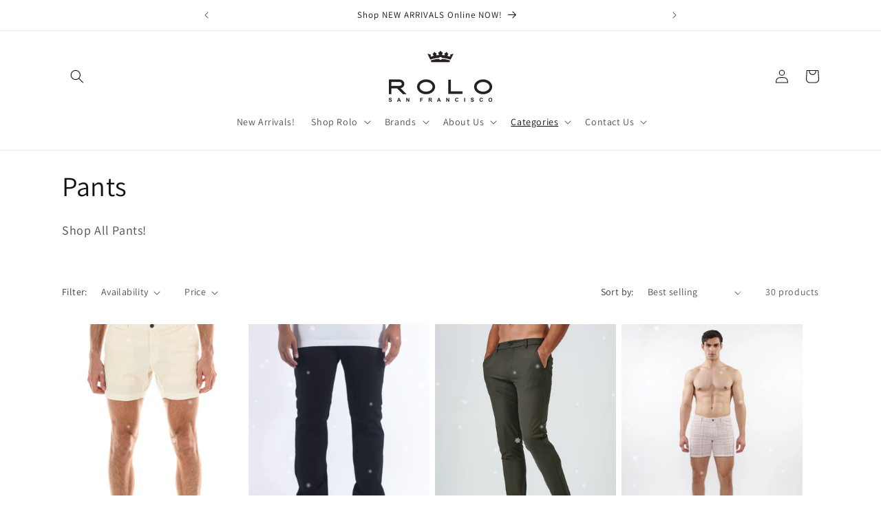

--- FILE ---
content_type: text/html; charset=utf-8
request_url: https://rolo.com/collections/pants
body_size: 66325
content:
<!doctype html>
<html class="no-js" lang="en">
  <head>
    <link rel="shortcut icon" href="https://ibb.co/n3NTtT0" type="image/png" />
    <meta charset="utf-8">
    <meta http-equiv="X-UA-Compatible" content="IE=edge">
    <meta name="viewport" content="width=device-width,initial-scale=1">
    <meta name="theme-color" content="">
    <link rel="canonical" href="https://rolo.com/collections/pants"><link rel="preconnect" href="https://fonts.shopifycdn.com" crossorigin><title>
      Pants
 &ndash; SHOP ROLO</title>

    
      <meta name="description" content="Shop All Pants!">
    

    

<meta property="og:site_name" content="SHOP ROLO">
<meta property="og:url" content="https://rolo.com/collections/pants">
<meta property="og:title" content="Pants">
<meta property="og:type" content="website">
<meta property="og:description" content="Shop All Pants!"><meta property="og:image" content="http://rolo.com/cdn/shop/files/Rolo-dark_png_f494a7c2-d1e6-4f15-9ac9-f9da9ec49e1e.png?height=628&pad_color=ffffff&v=1687186704&width=1200">
  <meta property="og:image:secure_url" content="https://rolo.com/cdn/shop/files/Rolo-dark_png_f494a7c2-d1e6-4f15-9ac9-f9da9ec49e1e.png?height=628&pad_color=ffffff&v=1687186704&width=1200">
  <meta property="og:image:width" content="1200">
  <meta property="og:image:height" content="628"><meta name="twitter:card" content="summary_large_image">
<meta name="twitter:title" content="Pants">
<meta name="twitter:description" content="Shop All Pants!">


    <script src="//rolo.com/cdn/shop/t/4/assets/constants.js?v=58251544750838685771687186554" defer="defer"></script>
    <script src="//rolo.com/cdn/shop/t/4/assets/pubsub.js?v=158357773527763999511687186555" defer="defer"></script>
    <script src="//rolo.com/cdn/shop/t/4/assets/global.js?v=139248116715221171191687186554" defer="defer"></script><script>window.performance && window.performance.mark && window.performance.mark('shopify.content_for_header.start');</script><meta name="facebook-domain-verification" content="2mp8q9ar8jx31f3u2ftq6bmdyw3dc0">
<meta name="google-site-verification" content="-Xw7f15AuBEjs3-pT4RJdU7aWTwMas3bt4UA0vqz_Mw">
<meta id="shopify-digital-wallet" name="shopify-digital-wallet" content="/53799452866/digital_wallets/dialog">
<meta name="shopify-checkout-api-token" content="f5eee01213c396019ce20c310c7ba742">
<link rel="alternate" type="application/atom+xml" title="Feed" href="/collections/pants.atom" />
<link rel="next" href="/collections/pants?page=2">
<link rel="alternate" type="application/json+oembed" href="https://rolo.com/collections/pants.oembed">
<script async="async" src="/checkouts/internal/preloads.js?locale=en-US"></script>
<link rel="preconnect" href="https://shop.app" crossorigin="anonymous">
<script async="async" src="https://shop.app/checkouts/internal/preloads.js?locale=en-US&shop_id=53799452866" crossorigin="anonymous"></script>
<script id="apple-pay-shop-capabilities" type="application/json">{"shopId":53799452866,"countryCode":"US","currencyCode":"USD","merchantCapabilities":["supports3DS"],"merchantId":"gid:\/\/shopify\/Shop\/53799452866","merchantName":"SHOP ROLO","requiredBillingContactFields":["postalAddress","email"],"requiredShippingContactFields":["postalAddress","email"],"shippingType":"shipping","supportedNetworks":["visa","masterCard","amex","discover","elo","jcb"],"total":{"type":"pending","label":"SHOP ROLO","amount":"1.00"},"shopifyPaymentsEnabled":true,"supportsSubscriptions":true}</script>
<script id="shopify-features" type="application/json">{"accessToken":"f5eee01213c396019ce20c310c7ba742","betas":["rich-media-storefront-analytics"],"domain":"rolo.com","predictiveSearch":true,"shopId":53799452866,"locale":"en"}</script>
<script>var Shopify = Shopify || {};
Shopify.shop = "shoprolo.myshopify.com";
Shopify.locale = "en";
Shopify.currency = {"active":"USD","rate":"1.0"};
Shopify.country = "US";
Shopify.theme = {"name":"Dawn","id":132320297154,"schema_name":"Dawn","schema_version":"10.0.0","theme_store_id":887,"role":"main"};
Shopify.theme.handle = "null";
Shopify.theme.style = {"id":null,"handle":null};
Shopify.cdnHost = "rolo.com/cdn";
Shopify.routes = Shopify.routes || {};
Shopify.routes.root = "/";</script>
<script type="module">!function(o){(o.Shopify=o.Shopify||{}).modules=!0}(window);</script>
<script>!function(o){function n(){var o=[];function n(){o.push(Array.prototype.slice.apply(arguments))}return n.q=o,n}var t=o.Shopify=o.Shopify||{};t.loadFeatures=n(),t.autoloadFeatures=n()}(window);</script>
<script>
  window.ShopifyPay = window.ShopifyPay || {};
  window.ShopifyPay.apiHost = "shop.app\/pay";
  window.ShopifyPay.redirectState = null;
</script>
<script id="shop-js-analytics" type="application/json">{"pageType":"collection"}</script>
<script defer="defer" async type="module" src="//rolo.com/cdn/shopifycloud/shop-js/modules/v2/client.init-shop-cart-sync_BdyHc3Nr.en.esm.js"></script>
<script defer="defer" async type="module" src="//rolo.com/cdn/shopifycloud/shop-js/modules/v2/chunk.common_Daul8nwZ.esm.js"></script>
<script type="module">
  await import("//rolo.com/cdn/shopifycloud/shop-js/modules/v2/client.init-shop-cart-sync_BdyHc3Nr.en.esm.js");
await import("//rolo.com/cdn/shopifycloud/shop-js/modules/v2/chunk.common_Daul8nwZ.esm.js");

  window.Shopify.SignInWithShop?.initShopCartSync?.({"fedCMEnabled":true,"windoidEnabled":true});

</script>
<script>
  window.Shopify = window.Shopify || {};
  if (!window.Shopify.featureAssets) window.Shopify.featureAssets = {};
  window.Shopify.featureAssets['shop-js'] = {"shop-cart-sync":["modules/v2/client.shop-cart-sync_QYOiDySF.en.esm.js","modules/v2/chunk.common_Daul8nwZ.esm.js"],"init-fed-cm":["modules/v2/client.init-fed-cm_DchLp9rc.en.esm.js","modules/v2/chunk.common_Daul8nwZ.esm.js"],"shop-button":["modules/v2/client.shop-button_OV7bAJc5.en.esm.js","modules/v2/chunk.common_Daul8nwZ.esm.js"],"init-windoid":["modules/v2/client.init-windoid_DwxFKQ8e.en.esm.js","modules/v2/chunk.common_Daul8nwZ.esm.js"],"shop-cash-offers":["modules/v2/client.shop-cash-offers_DWtL6Bq3.en.esm.js","modules/v2/chunk.common_Daul8nwZ.esm.js","modules/v2/chunk.modal_CQq8HTM6.esm.js"],"shop-toast-manager":["modules/v2/client.shop-toast-manager_CX9r1SjA.en.esm.js","modules/v2/chunk.common_Daul8nwZ.esm.js"],"init-shop-email-lookup-coordinator":["modules/v2/client.init-shop-email-lookup-coordinator_UhKnw74l.en.esm.js","modules/v2/chunk.common_Daul8nwZ.esm.js"],"pay-button":["modules/v2/client.pay-button_DzxNnLDY.en.esm.js","modules/v2/chunk.common_Daul8nwZ.esm.js"],"avatar":["modules/v2/client.avatar_BTnouDA3.en.esm.js"],"init-shop-cart-sync":["modules/v2/client.init-shop-cart-sync_BdyHc3Nr.en.esm.js","modules/v2/chunk.common_Daul8nwZ.esm.js"],"shop-login-button":["modules/v2/client.shop-login-button_D8B466_1.en.esm.js","modules/v2/chunk.common_Daul8nwZ.esm.js","modules/v2/chunk.modal_CQq8HTM6.esm.js"],"init-customer-accounts-sign-up":["modules/v2/client.init-customer-accounts-sign-up_C8fpPm4i.en.esm.js","modules/v2/client.shop-login-button_D8B466_1.en.esm.js","modules/v2/chunk.common_Daul8nwZ.esm.js","modules/v2/chunk.modal_CQq8HTM6.esm.js"],"init-shop-for-new-customer-accounts":["modules/v2/client.init-shop-for-new-customer-accounts_CVTO0Ztu.en.esm.js","modules/v2/client.shop-login-button_D8B466_1.en.esm.js","modules/v2/chunk.common_Daul8nwZ.esm.js","modules/v2/chunk.modal_CQq8HTM6.esm.js"],"init-customer-accounts":["modules/v2/client.init-customer-accounts_dRgKMfrE.en.esm.js","modules/v2/client.shop-login-button_D8B466_1.en.esm.js","modules/v2/chunk.common_Daul8nwZ.esm.js","modules/v2/chunk.modal_CQq8HTM6.esm.js"],"shop-follow-button":["modules/v2/client.shop-follow-button_CkZpjEct.en.esm.js","modules/v2/chunk.common_Daul8nwZ.esm.js","modules/v2/chunk.modal_CQq8HTM6.esm.js"],"lead-capture":["modules/v2/client.lead-capture_BntHBhfp.en.esm.js","modules/v2/chunk.common_Daul8nwZ.esm.js","modules/v2/chunk.modal_CQq8HTM6.esm.js"],"checkout-modal":["modules/v2/client.checkout-modal_CfxcYbTm.en.esm.js","modules/v2/chunk.common_Daul8nwZ.esm.js","modules/v2/chunk.modal_CQq8HTM6.esm.js"],"shop-login":["modules/v2/client.shop-login_Da4GZ2H6.en.esm.js","modules/v2/chunk.common_Daul8nwZ.esm.js","modules/v2/chunk.modal_CQq8HTM6.esm.js"],"payment-terms":["modules/v2/client.payment-terms_MV4M3zvL.en.esm.js","modules/v2/chunk.common_Daul8nwZ.esm.js","modules/v2/chunk.modal_CQq8HTM6.esm.js"]};
</script>
<script>(function() {
  var isLoaded = false;
  function asyncLoad() {
    if (isLoaded) return;
    isLoaded = true;
    var urls = ["https:\/\/metashop.dolphinsuite.com\/ow_static\/plugins\/biolink\/js\/clicktracking.js?t=1686685675\u0026shop=shoprolo.myshopify.com","https:\/\/d3azqz9xba9gwd.cloudfront.net\/storage\/scripts\/shoprolo.20230628013252.scripttag.js?shop=shoprolo.myshopify.com","https:\/\/app.seasoneffects.com\/get_script\/2dfc987ebeec11ee84223a2b657a6615.js?v=237276\u0026shop=shoprolo.myshopify.com"];
    for (var i = 0; i < urls.length; i++) {
      var s = document.createElement('script');
      s.type = 'text/javascript';
      s.async = true;
      s.src = urls[i];
      var x = document.getElementsByTagName('script')[0];
      x.parentNode.insertBefore(s, x);
    }
  };
  if(window.attachEvent) {
    window.attachEvent('onload', asyncLoad);
  } else {
    window.addEventListener('load', asyncLoad, false);
  }
})();</script>
<script id="__st">var __st={"a":53799452866,"offset":-28800,"reqid":"795cba1e-d4ee-4e67-b5ac-7e161640029d-1769003675","pageurl":"rolo.com\/collections\/pants","u":"159411bf4f46","p":"collection","rtyp":"collection","rid":295761346754};</script>
<script>window.ShopifyPaypalV4VisibilityTracking = true;</script>
<script id="captcha-bootstrap">!function(){'use strict';const t='contact',e='account',n='new_comment',o=[[t,t],['blogs',n],['comments',n],[t,'customer']],c=[[e,'customer_login'],[e,'guest_login'],[e,'recover_customer_password'],[e,'create_customer']],r=t=>t.map((([t,e])=>`form[action*='/${t}']:not([data-nocaptcha='true']) input[name='form_type'][value='${e}']`)).join(','),a=t=>()=>t?[...document.querySelectorAll(t)].map((t=>t.form)):[];function s(){const t=[...o],e=r(t);return a(e)}const i='password',u='form_key',d=['recaptcha-v3-token','g-recaptcha-response','h-captcha-response',i],f=()=>{try{return window.sessionStorage}catch{return}},m='__shopify_v',_=t=>t.elements[u];function p(t,e,n=!1){try{const o=window.sessionStorage,c=JSON.parse(o.getItem(e)),{data:r}=function(t){const{data:e,action:n}=t;return t[m]||n?{data:e,action:n}:{data:t,action:n}}(c);for(const[e,n]of Object.entries(r))t.elements[e]&&(t.elements[e].value=n);n&&o.removeItem(e)}catch(o){console.error('form repopulation failed',{error:o})}}const l='form_type',E='cptcha';function T(t){t.dataset[E]=!0}const w=window,h=w.document,L='Shopify',v='ce_forms',y='captcha';let A=!1;((t,e)=>{const n=(g='f06e6c50-85a8-45c8-87d0-21a2b65856fe',I='https://cdn.shopify.com/shopifycloud/storefront-forms-hcaptcha/ce_storefront_forms_captcha_hcaptcha.v1.5.2.iife.js',D={infoText:'Protected by hCaptcha',privacyText:'Privacy',termsText:'Terms'},(t,e,n)=>{const o=w[L][v],c=o.bindForm;if(c)return c(t,g,e,D).then(n);var r;o.q.push([[t,g,e,D],n]),r=I,A||(h.body.append(Object.assign(h.createElement('script'),{id:'captcha-provider',async:!0,src:r})),A=!0)});var g,I,D;w[L]=w[L]||{},w[L][v]=w[L][v]||{},w[L][v].q=[],w[L][y]=w[L][y]||{},w[L][y].protect=function(t,e){n(t,void 0,e),T(t)},Object.freeze(w[L][y]),function(t,e,n,w,h,L){const[v,y,A,g]=function(t,e,n){const i=e?o:[],u=t?c:[],d=[...i,...u],f=r(d),m=r(i),_=r(d.filter((([t,e])=>n.includes(e))));return[a(f),a(m),a(_),s()]}(w,h,L),I=t=>{const e=t.target;return e instanceof HTMLFormElement?e:e&&e.form},D=t=>v().includes(t);t.addEventListener('submit',(t=>{const e=I(t);if(!e)return;const n=D(e)&&!e.dataset.hcaptchaBound&&!e.dataset.recaptchaBound,o=_(e),c=g().includes(e)&&(!o||!o.value);(n||c)&&t.preventDefault(),c&&!n&&(function(t){try{if(!f())return;!function(t){const e=f();if(!e)return;const n=_(t);if(!n)return;const o=n.value;o&&e.removeItem(o)}(t);const e=Array.from(Array(32),(()=>Math.random().toString(36)[2])).join('');!function(t,e){_(t)||t.append(Object.assign(document.createElement('input'),{type:'hidden',name:u})),t.elements[u].value=e}(t,e),function(t,e){const n=f();if(!n)return;const o=[...t.querySelectorAll(`input[type='${i}']`)].map((({name:t})=>t)),c=[...d,...o],r={};for(const[a,s]of new FormData(t).entries())c.includes(a)||(r[a]=s);n.setItem(e,JSON.stringify({[m]:1,action:t.action,data:r}))}(t,e)}catch(e){console.error('failed to persist form',e)}}(e),e.submit())}));const S=(t,e)=>{t&&!t.dataset[E]&&(n(t,e.some((e=>e===t))),T(t))};for(const o of['focusin','change'])t.addEventListener(o,(t=>{const e=I(t);D(e)&&S(e,y())}));const B=e.get('form_key'),M=e.get(l),P=B&&M;t.addEventListener('DOMContentLoaded',(()=>{const t=y();if(P)for(const e of t)e.elements[l].value===M&&p(e,B);[...new Set([...A(),...v().filter((t=>'true'===t.dataset.shopifyCaptcha))])].forEach((e=>S(e,t)))}))}(h,new URLSearchParams(w.location.search),n,t,e,['guest_login'])})(!0,!0)}();</script>
<script integrity="sha256-4kQ18oKyAcykRKYeNunJcIwy7WH5gtpwJnB7kiuLZ1E=" data-source-attribution="shopify.loadfeatures" defer="defer" src="//rolo.com/cdn/shopifycloud/storefront/assets/storefront/load_feature-a0a9edcb.js" crossorigin="anonymous"></script>
<script crossorigin="anonymous" defer="defer" src="//rolo.com/cdn/shopifycloud/storefront/assets/shopify_pay/storefront-65b4c6d7.js?v=20250812"></script>
<script data-source-attribution="shopify.dynamic_checkout.dynamic.init">var Shopify=Shopify||{};Shopify.PaymentButton=Shopify.PaymentButton||{isStorefrontPortableWallets:!0,init:function(){window.Shopify.PaymentButton.init=function(){};var t=document.createElement("script");t.src="https://rolo.com/cdn/shopifycloud/portable-wallets/latest/portable-wallets.en.js",t.type="module",document.head.appendChild(t)}};
</script>
<script data-source-attribution="shopify.dynamic_checkout.buyer_consent">
  function portableWalletsHideBuyerConsent(e){var t=document.getElementById("shopify-buyer-consent"),n=document.getElementById("shopify-subscription-policy-button");t&&n&&(t.classList.add("hidden"),t.setAttribute("aria-hidden","true"),n.removeEventListener("click",e))}function portableWalletsShowBuyerConsent(e){var t=document.getElementById("shopify-buyer-consent"),n=document.getElementById("shopify-subscription-policy-button");t&&n&&(t.classList.remove("hidden"),t.removeAttribute("aria-hidden"),n.addEventListener("click",e))}window.Shopify?.PaymentButton&&(window.Shopify.PaymentButton.hideBuyerConsent=portableWalletsHideBuyerConsent,window.Shopify.PaymentButton.showBuyerConsent=portableWalletsShowBuyerConsent);
</script>
<script data-source-attribution="shopify.dynamic_checkout.cart.bootstrap">document.addEventListener("DOMContentLoaded",(function(){function t(){return document.querySelector("shopify-accelerated-checkout-cart, shopify-accelerated-checkout")}if(t())Shopify.PaymentButton.init();else{new MutationObserver((function(e,n){t()&&(Shopify.PaymentButton.init(),n.disconnect())})).observe(document.body,{childList:!0,subtree:!0})}}));
</script>
<link id="shopify-accelerated-checkout-styles" rel="stylesheet" media="screen" href="https://rolo.com/cdn/shopifycloud/portable-wallets/latest/accelerated-checkout-backwards-compat.css" crossorigin="anonymous">
<style id="shopify-accelerated-checkout-cart">
        #shopify-buyer-consent {
  margin-top: 1em;
  display: inline-block;
  width: 100%;
}

#shopify-buyer-consent.hidden {
  display: none;
}

#shopify-subscription-policy-button {
  background: none;
  border: none;
  padding: 0;
  text-decoration: underline;
  font-size: inherit;
  cursor: pointer;
}

#shopify-subscription-policy-button::before {
  box-shadow: none;
}

      </style>
<script id="sections-script" data-sections="header" defer="defer" src="//rolo.com/cdn/shop/t/4/compiled_assets/scripts.js?v=966"></script>
<script>window.performance && window.performance.mark && window.performance.mark('shopify.content_for_header.end');</script>


    <style data-shopify>
      @font-face {
  font-family: Assistant;
  font-weight: 400;
  font-style: normal;
  font-display: swap;
  src: url("//rolo.com/cdn/fonts/assistant/assistant_n4.9120912a469cad1cc292572851508ca49d12e768.woff2") format("woff2"),
       url("//rolo.com/cdn/fonts/assistant/assistant_n4.6e9875ce64e0fefcd3f4446b7ec9036b3ddd2985.woff") format("woff");
}

      @font-face {
  font-family: Assistant;
  font-weight: 700;
  font-style: normal;
  font-display: swap;
  src: url("//rolo.com/cdn/fonts/assistant/assistant_n7.bf44452348ec8b8efa3aa3068825305886b1c83c.woff2") format("woff2"),
       url("//rolo.com/cdn/fonts/assistant/assistant_n7.0c887fee83f6b3bda822f1150b912c72da0f7b64.woff") format("woff");
}

      
      
      @font-face {
  font-family: Assistant;
  font-weight: 400;
  font-style: normal;
  font-display: swap;
  src: url("//rolo.com/cdn/fonts/assistant/assistant_n4.9120912a469cad1cc292572851508ca49d12e768.woff2") format("woff2"),
       url("//rolo.com/cdn/fonts/assistant/assistant_n4.6e9875ce64e0fefcd3f4446b7ec9036b3ddd2985.woff") format("woff");
}


      
        :root,
        .color-background-1 {
          --color-background: 255,255,255;
        
          --gradient-background: #ffffff;
        
        --color-foreground: 18,18,18;
        --color-shadow: 18,18,18;
        --color-button: 18,18,18;
        --color-button-text: 255,255,255;
        --color-secondary-button: 255,255,255;
        --color-secondary-button-text: 18,18,18;
        --color-link: 18,18,18;
        --color-badge-foreground: 18,18,18;
        --color-badge-background: 255,255,255;
        --color-badge-border: 18,18,18;
        --payment-terms-background-color: rgb(255 255 255);
      }
      
        
        .color-background-2 {
          --color-background: 243,243,243;
        
          --gradient-background: #f3f3f3;
        
        --color-foreground: 18,18,18;
        --color-shadow: 18,18,18;
        --color-button: 18,18,18;
        --color-button-text: 243,243,243;
        --color-secondary-button: 243,243,243;
        --color-secondary-button-text: 18,18,18;
        --color-link: 18,18,18;
        --color-badge-foreground: 18,18,18;
        --color-badge-background: 243,243,243;
        --color-badge-border: 18,18,18;
        --payment-terms-background-color: rgb(243 243 243);
      }
      
        
        .color-inverse {
          --color-background: 36,40,51;
        
          --gradient-background: #242833;
        
        --color-foreground: 255,255,255;
        --color-shadow: 18,18,18;
        --color-button: 255,255,255;
        --color-button-text: 0,0,0;
        --color-secondary-button: 36,40,51;
        --color-secondary-button-text: 255,255,255;
        --color-link: 255,255,255;
        --color-badge-foreground: 255,255,255;
        --color-badge-background: 36,40,51;
        --color-badge-border: 255,255,255;
        --payment-terms-background-color: rgb(36 40 51);
      }
      
        
        .color-accent-1 {
          --color-background: 18,18,18;
        
          --gradient-background: #121212;
        
        --color-foreground: 255,255,255;
        --color-shadow: 18,18,18;
        --color-button: 255,255,255;
        --color-button-text: 18,18,18;
        --color-secondary-button: 18,18,18;
        --color-secondary-button-text: 255,255,255;
        --color-link: 255,255,255;
        --color-badge-foreground: 255,255,255;
        --color-badge-background: 18,18,18;
        --color-badge-border: 255,255,255;
        --payment-terms-background-color: rgb(18 18 18);
      }
      
        
        .color-accent-2 {
          --color-background: 51,79,180;
        
          --gradient-background: #334fb4;
        
        --color-foreground: 255,255,255;
        --color-shadow: 18,18,18;
        --color-button: 255,255,255;
        --color-button-text: 51,79,180;
        --color-secondary-button: 51,79,180;
        --color-secondary-button-text: 255,255,255;
        --color-link: 255,255,255;
        --color-badge-foreground: 255,255,255;
        --color-badge-background: 51,79,180;
        --color-badge-border: 255,255,255;
        --payment-terms-background-color: rgb(51 79 180);
      }
      

      body, .color-background-1, .color-background-2, .color-inverse, .color-accent-1, .color-accent-2 {
        color: rgba(var(--color-foreground), 0.75);
        background-color: rgb(var(--color-background));
      }

      :root {
        --font-body-family: Assistant, sans-serif;
        --font-body-style: normal;
        --font-body-weight: 400;
        --font-body-weight-bold: 700;

        --font-heading-family: Assistant, sans-serif;
        --font-heading-style: normal;
        --font-heading-weight: 400;

        --font-body-scale: 1.0;
        --font-heading-scale: 1.0;

        --media-padding: px;
        --media-border-opacity: 0.05;
        --media-border-width: 1px;
        --media-radius: 0px;
        --media-shadow-opacity: 0.0;
        --media-shadow-horizontal-offset: 0px;
        --media-shadow-vertical-offset: 4px;
        --media-shadow-blur-radius: 5px;
        --media-shadow-visible: 0;

        --page-width: 120rem;
        --page-width-margin: 0rem;

        --product-card-image-padding: 0.0rem;
        --product-card-corner-radius: 0.0rem;
        --product-card-text-alignment: left;
        --product-card-border-width: 0.0rem;
        --product-card-border-opacity: 0.1;
        --product-card-shadow-opacity: 0.0;
        --product-card-shadow-visible: 0;
        --product-card-shadow-horizontal-offset: 0.0rem;
        --product-card-shadow-vertical-offset: 0.4rem;
        --product-card-shadow-blur-radius: 0.5rem;

        --collection-card-image-padding: 0.0rem;
        --collection-card-corner-radius: 0.0rem;
        --collection-card-text-alignment: left;
        --collection-card-border-width: 0.0rem;
        --collection-card-border-opacity: 0.1;
        --collection-card-shadow-opacity: 0.0;
        --collection-card-shadow-visible: 0;
        --collection-card-shadow-horizontal-offset: 0.0rem;
        --collection-card-shadow-vertical-offset: 0.4rem;
        --collection-card-shadow-blur-radius: 0.5rem;

        --blog-card-image-padding: 0.0rem;
        --blog-card-corner-radius: 0.0rem;
        --blog-card-text-alignment: left;
        --blog-card-border-width: 0.0rem;
        --blog-card-border-opacity: 0.1;
        --blog-card-shadow-opacity: 0.0;
        --blog-card-shadow-visible: 0;
        --blog-card-shadow-horizontal-offset: 0.0rem;
        --blog-card-shadow-vertical-offset: 0.4rem;
        --blog-card-shadow-blur-radius: 0.5rem;

        --badge-corner-radius: 4.0rem;

        --popup-border-width: 1px;
        --popup-border-opacity: 0.1;
        --popup-corner-radius: 0px;
        --popup-shadow-opacity: 0.0;
        --popup-shadow-horizontal-offset: 0px;
        --popup-shadow-vertical-offset: 4px;
        --popup-shadow-blur-radius: 5px;

        --drawer-border-width: 1px;
        --drawer-border-opacity: 0.1;
        --drawer-shadow-opacity: 0.0;
        --drawer-shadow-horizontal-offset: 0px;
        --drawer-shadow-vertical-offset: 4px;
        --drawer-shadow-blur-radius: 5px;

        --spacing-sections-desktop: 0px;
        --spacing-sections-mobile: 0px;

        --grid-desktop-vertical-spacing: 8px;
        --grid-desktop-horizontal-spacing: 8px;
        --grid-mobile-vertical-spacing: 4px;
        --grid-mobile-horizontal-spacing: 4px;

        --text-boxes-border-opacity: 0.1;
        --text-boxes-border-width: 0px;
        --text-boxes-radius: 0px;
        --text-boxes-shadow-opacity: 0.0;
        --text-boxes-shadow-visible: 0;
        --text-boxes-shadow-horizontal-offset: 0px;
        --text-boxes-shadow-vertical-offset: 4px;
        --text-boxes-shadow-blur-radius: 5px;

        --buttons-radius: 0px;
        --buttons-radius-outset: 0px;
        --buttons-border-width: 1px;
        --buttons-border-opacity: 1.0;
        --buttons-shadow-opacity: 0.0;
        --buttons-shadow-visible: 0;
        --buttons-shadow-horizontal-offset: 0px;
        --buttons-shadow-vertical-offset: 4px;
        --buttons-shadow-blur-radius: 5px;
        --buttons-border-offset: 0px;

        --inputs-radius: 0px;
        --inputs-border-width: 1px;
        --inputs-border-opacity: 0.55;
        --inputs-shadow-opacity: 0.0;
        --inputs-shadow-horizontal-offset: 0px;
        --inputs-margin-offset: 0px;
        --inputs-shadow-vertical-offset: 4px;
        --inputs-shadow-blur-radius: 5px;
        --inputs-radius-outset: 0px;

        --variant-pills-radius: 40px;
        --variant-pills-border-width: 1px;
        --variant-pills-border-opacity: 0.55;
        --variant-pills-shadow-opacity: 0.0;
        --variant-pills-shadow-horizontal-offset: 0px;
        --variant-pills-shadow-vertical-offset: 4px;
        --variant-pills-shadow-blur-radius: 5px;
      }

      *,
      *::before,
      *::after {
        box-sizing: inherit;
      }

      html {
        box-sizing: border-box;
        font-size: calc(var(--font-body-scale) * 62.5%);
        height: 100%;
      }

      body {
        display: grid;
        grid-template-rows: auto auto 1fr auto;
        grid-template-columns: 100%;
        min-height: 100%;
        margin: 0;
        font-size: 1.5rem;
        letter-spacing: 0.06rem;
        line-height: calc(1 + 0.8 / var(--font-body-scale));
        font-family: var(--font-body-family);
        font-style: var(--font-body-style);
        font-weight: var(--font-body-weight);
      }

      @media screen and (min-width: 750px) {
        body {
          font-size: 1.6rem;
        }
      }
    </style>

    <link href="//rolo.com/cdn/shop/t/4/assets/base.css?v=14028794269716557071764547623" rel="stylesheet" type="text/css" media="all" />
<link rel="preload" as="font" href="//rolo.com/cdn/fonts/assistant/assistant_n4.9120912a469cad1cc292572851508ca49d12e768.woff2" type="font/woff2" crossorigin><link rel="preload" as="font" href="//rolo.com/cdn/fonts/assistant/assistant_n4.9120912a469cad1cc292572851508ca49d12e768.woff2" type="font/woff2" crossorigin><link
        rel="stylesheet"
        href="//rolo.com/cdn/shop/t/4/assets/component-predictive-search.css?v=118923337488134913561687186554"
        media="print"
        onload="this.media='all'"
      ><script>
      document.documentElement.className = document.documentElement.className.replace('no-js', 'js');
      if (Shopify.designMode) {
        document.documentElement.classList.add('shopify-design-mode');
      }
    </script>
    <link href="//rolo.com/cdn/shop/t/4/assets/scm-product-label.css?v=95633009392731982401687908372" rel="stylesheet" type="text/css" media="all" />


    <script>
        if ((typeof SECOMAPP) == 'undefined') {
            var SECOMAPP = {};
        }
        if ((typeof SECOMAPP.pl) == 'undefined') {
            SECOMAPP.pl = {};
        }
        
        

        

        
            SECOMAPP.pl.lpsPath='.card .card__inner';
        

        
            SECOMAPP.pl.pisRegex='.card .full-unstyled-link';
        
        
            SECOMAPP.page='collection'
        
    </script>


    <script src="//rolo.com/cdn/shop/t/4/assets/scm-product-label.js?v=32785239321137450541687915974" async></script>

<!--Product-Label script. Don't modify or delete-->
<script>
    ;(function() {
        const checkDone = setInterval(function(){
            if (document.readyState === "complete") {
                clearInterval(checkDone)
                setTimeout(function(){
                    if (typeof SECOMAPP !== "undefined" && typeof SECOMAPP.pl !== "undefined") {
                        SECOMAPP.pl.labelCollections(true);
                    }
                },1000);
            }
        }, 1500);

        let pushState = history.pushState;
        let replaceState = history.replaceState;

        history.pushState = function() {
            pushState.apply(history, arguments);
            window.dispatchEvent(new Event('pushstate'));
            window.dispatchEvent(new Event('locationchange'));
        };

        history.replaceState = function() {
            replaceState.apply(history, arguments);
            window.dispatchEvent(new Event('replacestate'));
            window.dispatchEvent(new Event('locationchange'));
        };

        window.addEventListener('popstate', function() {
            window.dispatchEvent(new Event('locationchange'))
        });
    })();
    window.addEventListener('locationchange', function(){
        setTimeout(function(){
            if (typeof SECOMAPP !== "undefined" && typeof SECOMAPP.pl !== "undefined") {
                SECOMAPP.pl.labelCollections(true);
                var queryString = window.location.search;
                var urlParams = new URLSearchParams(queryString);
                var variant = urlParams.get('variant');
                SECOMAPP.pl.showLabel(variant );
            }
        },1000);
    })
</script>
<!--Product-Label script. Don't modify or delete-->
<!-- BEGIN app block: shopify://apps/judge-me-reviews/blocks/judgeme_core/61ccd3b1-a9f2-4160-9fe9-4fec8413e5d8 --><!-- Start of Judge.me Core -->






<link rel="dns-prefetch" href="https://cdnwidget.judge.me">
<link rel="dns-prefetch" href="https://cdn.judge.me">
<link rel="dns-prefetch" href="https://cdn1.judge.me">
<link rel="dns-prefetch" href="https://api.judge.me">

<script data-cfasync='false' class='jdgm-settings-script'>window.jdgmSettings={"pagination":5,"disable_web_reviews":false,"badge_no_review_text":"No reviews","badge_n_reviews_text":"{{ n }} review/reviews","hide_badge_preview_if_no_reviews":false,"badge_hide_text":false,"enforce_center_preview_badge":false,"widget_title":"Customer Reviews","widget_open_form_text":"Write a review","widget_close_form_text":"Cancel review","widget_refresh_page_text":"Refresh page","widget_summary_text":"Based on {{ number_of_reviews }} review/reviews","widget_no_review_text":"Be the first to write a review","widget_name_field_text":"Display name","widget_verified_name_field_text":"Verified Name (public)","widget_name_placeholder_text":"Display name","widget_required_field_error_text":"This field is required.","widget_email_field_text":"Email address","widget_verified_email_field_text":"Verified Email (private, can not be edited)","widget_email_placeholder_text":"Your email address","widget_email_field_error_text":"Please enter a valid email address.","widget_rating_field_text":"Rating","widget_review_title_field_text":"Review Title","widget_review_title_placeholder_text":"Give your review a title","widget_review_body_field_text":"Review content","widget_review_body_placeholder_text":"Start writing here...","widget_pictures_field_text":"Picture/Video (optional)","widget_submit_review_text":"Submit Review","widget_submit_verified_review_text":"Submit Verified Review","widget_submit_success_msg_with_auto_publish":"Thank you! Please refresh the page in a few moments to see your review. You can remove or edit your review by logging into \u003ca href='https://judge.me/login' target='_blank' rel='nofollow noopener'\u003eJudge.me\u003c/a\u003e","widget_submit_success_msg_no_auto_publish":"Thank you! Your review will be published as soon as it is approved by the shop admin. You can remove or edit your review by logging into \u003ca href='https://judge.me/login' target='_blank' rel='nofollow noopener'\u003eJudge.me\u003c/a\u003e","widget_show_default_reviews_out_of_total_text":"Showing {{ n_reviews_shown }} out of {{ n_reviews }} reviews.","widget_show_all_link_text":"Show all","widget_show_less_link_text":"Show less","widget_author_said_text":"{{ reviewer_name }} said:","widget_days_text":"{{ n }} days ago","widget_weeks_text":"{{ n }} week/weeks ago","widget_months_text":"{{ n }} month/months ago","widget_years_text":"{{ n }} year/years ago","widget_yesterday_text":"Yesterday","widget_today_text":"Today","widget_replied_text":"\u003e\u003e {{ shop_name }} replied:","widget_read_more_text":"Read more","widget_reviewer_name_as_initial":"","widget_rating_filter_color":"","widget_rating_filter_see_all_text":"See all reviews","widget_sorting_most_recent_text":"Most Recent","widget_sorting_highest_rating_text":"Highest Rating","widget_sorting_lowest_rating_text":"Lowest Rating","widget_sorting_with_pictures_text":"Only Pictures","widget_sorting_most_helpful_text":"Most Helpful","widget_open_question_form_text":"Ask a question","widget_reviews_subtab_text":"Reviews","widget_questions_subtab_text":"Questions","widget_question_label_text":"Question","widget_answer_label_text":"Answer","widget_question_placeholder_text":"Write your question here","widget_submit_question_text":"Submit Question","widget_question_submit_success_text":"Thank you for your question! We will notify you once it gets answered.","verified_badge_text":"Verified","verified_badge_bg_color":"","verified_badge_text_color":"","verified_badge_placement":"left-of-reviewer-name","widget_review_max_height":"","widget_hide_border":false,"widget_social_share":false,"widget_thumb":false,"widget_review_location_show":false,"widget_location_format":"","all_reviews_include_out_of_store_products":true,"all_reviews_out_of_store_text":"(out of store)","all_reviews_pagination":100,"all_reviews_product_name_prefix_text":"about","enable_review_pictures":true,"enable_question_anwser":false,"widget_theme":"","review_date_format":"mm/dd/yyyy","default_sort_method":"most-recent","widget_product_reviews_subtab_text":"Product Reviews","widget_shop_reviews_subtab_text":"Shop Reviews","widget_other_products_reviews_text":"Reviews for other products","widget_store_reviews_subtab_text":"Store reviews","widget_no_store_reviews_text":"This store hasn't received any reviews yet","widget_web_restriction_product_reviews_text":"This product hasn't received any reviews yet","widget_no_items_text":"No items found","widget_show_more_text":"Show more","widget_write_a_store_review_text":"Write a Store Review","widget_other_languages_heading":"Reviews in Other Languages","widget_translate_review_text":"Translate review to {{ language }}","widget_translating_review_text":"Translating...","widget_show_original_translation_text":"Show original ({{ language }})","widget_translate_review_failed_text":"Review couldn't be translated.","widget_translate_review_retry_text":"Retry","widget_translate_review_try_again_later_text":"Try again later","show_product_url_for_grouped_product":false,"widget_sorting_pictures_first_text":"Pictures First","show_pictures_on_all_rev_page_mobile":false,"show_pictures_on_all_rev_page_desktop":false,"floating_tab_hide_mobile_install_preference":false,"floating_tab_button_name":"★ Reviews","floating_tab_title":"Let customers speak for us","floating_tab_button_color":"","floating_tab_button_background_color":"","floating_tab_url":"","floating_tab_url_enabled":false,"floating_tab_tab_style":"text","all_reviews_text_badge_text":"Customers rate us {{ shop.metafields.judgeme.all_reviews_rating | round: 1 }}/5 based on {{ shop.metafields.judgeme.all_reviews_count }} reviews.","all_reviews_text_badge_text_branded_style":"{{ shop.metafields.judgeme.all_reviews_rating | round: 1 }} out of 5 stars based on {{ shop.metafields.judgeme.all_reviews_count }} reviews","is_all_reviews_text_badge_a_link":false,"show_stars_for_all_reviews_text_badge":false,"all_reviews_text_badge_url":"","all_reviews_text_style":"branded","all_reviews_text_color_style":"judgeme_brand_color","all_reviews_text_color":"#108474","all_reviews_text_show_jm_brand":true,"featured_carousel_show_header":true,"featured_carousel_title":"Let customers speak for us","testimonials_carousel_title":"Customers are saying","videos_carousel_title":"Real customer stories","cards_carousel_title":"Customers are saying","featured_carousel_count_text":"from {{ n }} reviews","featured_carousel_add_link_to_all_reviews_page":false,"featured_carousel_url":"","featured_carousel_show_images":true,"featured_carousel_autoslide_interval":5,"featured_carousel_arrows_on_the_sides":false,"featured_carousel_height":250,"featured_carousel_width":80,"featured_carousel_image_size":0,"featured_carousel_image_height":250,"featured_carousel_arrow_color":"#eeeeee","verified_count_badge_style":"branded","verified_count_badge_orientation":"horizontal","verified_count_badge_color_style":"judgeme_brand_color","verified_count_badge_color":"#108474","is_verified_count_badge_a_link":false,"verified_count_badge_url":"","verified_count_badge_show_jm_brand":true,"widget_rating_preset_default":5,"widget_first_sub_tab":"product-reviews","widget_show_histogram":true,"widget_histogram_use_custom_color":false,"widget_pagination_use_custom_color":false,"widget_star_use_custom_color":false,"widget_verified_badge_use_custom_color":false,"widget_write_review_use_custom_color":false,"picture_reminder_submit_button":"Upload Pictures","enable_review_videos":false,"mute_video_by_default":false,"widget_sorting_videos_first_text":"Videos First","widget_review_pending_text":"Pending","featured_carousel_items_for_large_screen":3,"social_share_options_order":"Facebook,Twitter","remove_microdata_snippet":false,"disable_json_ld":false,"enable_json_ld_products":false,"preview_badge_show_question_text":false,"preview_badge_no_question_text":"No questions","preview_badge_n_question_text":"{{ number_of_questions }} question/questions","qa_badge_show_icon":false,"qa_badge_position":"same-row","remove_judgeme_branding":false,"widget_add_search_bar":false,"widget_search_bar_placeholder":"Search","widget_sorting_verified_only_text":"Verified only","featured_carousel_theme":"default","featured_carousel_show_rating":true,"featured_carousel_show_title":true,"featured_carousel_show_body":true,"featured_carousel_show_date":false,"featured_carousel_show_reviewer":true,"featured_carousel_show_product":false,"featured_carousel_header_background_color":"#108474","featured_carousel_header_text_color":"#ffffff","featured_carousel_name_product_separator":"reviewed","featured_carousel_full_star_background":"#108474","featured_carousel_empty_star_background":"#dadada","featured_carousel_vertical_theme_background":"#f9fafb","featured_carousel_verified_badge_enable":true,"featured_carousel_verified_badge_color":"#108474","featured_carousel_border_style":"round","featured_carousel_review_line_length_limit":3,"featured_carousel_more_reviews_button_text":"Read more reviews","featured_carousel_view_product_button_text":"View product","all_reviews_page_load_reviews_on":"scroll","all_reviews_page_load_more_text":"Load More Reviews","disable_fb_tab_reviews":false,"enable_ajax_cdn_cache":false,"widget_public_name_text":"displayed publicly like","default_reviewer_name":"John Smith","default_reviewer_name_has_non_latin":true,"widget_reviewer_anonymous":"Anonymous","medals_widget_title":"Judge.me Review Medals","medals_widget_background_color":"#f9fafb","medals_widget_position":"footer_all_pages","medals_widget_border_color":"#f9fafb","medals_widget_verified_text_position":"left","medals_widget_use_monochromatic_version":false,"medals_widget_elements_color":"#108474","show_reviewer_avatar":true,"widget_invalid_yt_video_url_error_text":"Not a YouTube video URL","widget_max_length_field_error_text":"Please enter no more than {0} characters.","widget_show_country_flag":false,"widget_show_collected_via_shop_app":true,"widget_verified_by_shop_badge_style":"light","widget_verified_by_shop_text":"Verified by Shop","widget_show_photo_gallery":false,"widget_load_with_code_splitting":true,"widget_ugc_install_preference":false,"widget_ugc_title":"Made by us, Shared by you","widget_ugc_subtitle":"Tag us to see your picture featured in our page","widget_ugc_arrows_color":"#ffffff","widget_ugc_primary_button_text":"Buy Now","widget_ugc_primary_button_background_color":"#108474","widget_ugc_primary_button_text_color":"#ffffff","widget_ugc_primary_button_border_width":"0","widget_ugc_primary_button_border_style":"none","widget_ugc_primary_button_border_color":"#108474","widget_ugc_primary_button_border_radius":"25","widget_ugc_secondary_button_text":"Load More","widget_ugc_secondary_button_background_color":"#ffffff","widget_ugc_secondary_button_text_color":"#108474","widget_ugc_secondary_button_border_width":"2","widget_ugc_secondary_button_border_style":"solid","widget_ugc_secondary_button_border_color":"#108474","widget_ugc_secondary_button_border_radius":"25","widget_ugc_reviews_button_text":"View Reviews","widget_ugc_reviews_button_background_color":"#ffffff","widget_ugc_reviews_button_text_color":"#108474","widget_ugc_reviews_button_border_width":"2","widget_ugc_reviews_button_border_style":"solid","widget_ugc_reviews_button_border_color":"#108474","widget_ugc_reviews_button_border_radius":"25","widget_ugc_reviews_button_link_to":"judgeme-reviews-page","widget_ugc_show_post_date":true,"widget_ugc_max_width":"800","widget_rating_metafield_value_type":true,"widget_primary_color":"#108474","widget_enable_secondary_color":false,"widget_secondary_color":"#edf5f5","widget_summary_average_rating_text":"{{ average_rating }} out of 5","widget_media_grid_title":"Customer photos \u0026 videos","widget_media_grid_see_more_text":"See more","widget_round_style":false,"widget_show_product_medals":true,"widget_verified_by_judgeme_text":"Verified by Judge.me","widget_show_store_medals":true,"widget_verified_by_judgeme_text_in_store_medals":"Verified by Judge.me","widget_media_field_exceed_quantity_message":"Sorry, we can only accept {{ max_media }} for one review.","widget_media_field_exceed_limit_message":"{{ file_name }} is too large, please select a {{ media_type }} less than {{ size_limit }}MB.","widget_review_submitted_text":"Review Submitted!","widget_question_submitted_text":"Question Submitted!","widget_close_form_text_question":"Cancel","widget_write_your_answer_here_text":"Write your answer here","widget_enabled_branded_link":true,"widget_show_collected_by_judgeme":true,"widget_reviewer_name_color":"","widget_write_review_text_color":"","widget_write_review_bg_color":"","widget_collected_by_judgeme_text":"collected by Judge.me","widget_pagination_type":"standard","widget_load_more_text":"Load More","widget_load_more_color":"#108474","widget_full_review_text":"Full Review","widget_read_more_reviews_text":"Read More Reviews","widget_read_questions_text":"Read Questions","widget_questions_and_answers_text":"Questions \u0026 Answers","widget_verified_by_text":"Verified by","widget_verified_text":"Verified","widget_number_of_reviews_text":"{{ number_of_reviews }} reviews","widget_back_button_text":"Back","widget_next_button_text":"Next","widget_custom_forms_filter_button":"Filters","custom_forms_style":"horizontal","widget_show_review_information":false,"how_reviews_are_collected":"How reviews are collected?","widget_show_review_keywords":false,"widget_gdpr_statement":"How we use your data: We'll only contact you about the review you left, and only if necessary. By submitting your review, you agree to Judge.me's \u003ca href='https://judge.me/terms' target='_blank' rel='nofollow noopener'\u003eterms\u003c/a\u003e, \u003ca href='https://judge.me/privacy' target='_blank' rel='nofollow noopener'\u003eprivacy\u003c/a\u003e and \u003ca href='https://judge.me/content-policy' target='_blank' rel='nofollow noopener'\u003econtent\u003c/a\u003e policies.","widget_multilingual_sorting_enabled":false,"widget_translate_review_content_enabled":false,"widget_translate_review_content_method":"manual","popup_widget_review_selection":"automatically_with_pictures","popup_widget_round_border_style":true,"popup_widget_show_title":true,"popup_widget_show_body":true,"popup_widget_show_reviewer":false,"popup_widget_show_product":true,"popup_widget_show_pictures":true,"popup_widget_use_review_picture":true,"popup_widget_show_on_home_page":true,"popup_widget_show_on_product_page":true,"popup_widget_show_on_collection_page":true,"popup_widget_show_on_cart_page":true,"popup_widget_position":"bottom_left","popup_widget_first_review_delay":5,"popup_widget_duration":5,"popup_widget_interval":5,"popup_widget_review_count":5,"popup_widget_hide_on_mobile":true,"review_snippet_widget_round_border_style":true,"review_snippet_widget_card_color":"#FFFFFF","review_snippet_widget_slider_arrows_background_color":"#FFFFFF","review_snippet_widget_slider_arrows_color":"#000000","review_snippet_widget_star_color":"#108474","show_product_variant":false,"all_reviews_product_variant_label_text":"Variant: ","widget_show_verified_branding":true,"widget_ai_summary_title":"Customers say","widget_ai_summary_disclaimer":"AI-powered review summary based on recent customer reviews","widget_show_ai_summary":false,"widget_show_ai_summary_bg":false,"widget_show_review_title_input":true,"redirect_reviewers_invited_via_email":"review_widget","request_store_review_after_product_review":false,"request_review_other_products_in_order":false,"review_form_color_scheme":"default","review_form_corner_style":"square","review_form_star_color":{},"review_form_text_color":"#333333","review_form_background_color":"#ffffff","review_form_field_background_color":"#fafafa","review_form_button_color":{},"review_form_button_text_color":"#ffffff","review_form_modal_overlay_color":"#000000","review_content_screen_title_text":"How would you rate this product?","review_content_introduction_text":"We would love it if you would share a bit about your experience.","store_review_form_title_text":"How would you rate this store?","store_review_form_introduction_text":"We would love it if you would share a bit about your experience.","show_review_guidance_text":true,"one_star_review_guidance_text":"Poor","five_star_review_guidance_text":"Great","customer_information_screen_title_text":"About you","customer_information_introduction_text":"Please tell us more about you.","custom_questions_screen_title_text":"Your experience in more detail","custom_questions_introduction_text":"Here are a few questions to help us understand more about your experience.","review_submitted_screen_title_text":"Thanks for your review!","review_submitted_screen_thank_you_text":"We are processing it and it will appear on the store soon.","review_submitted_screen_email_verification_text":"Please confirm your email by clicking the link we just sent you. This helps us keep reviews authentic.","review_submitted_request_store_review_text":"Would you like to share your experience of shopping with us?","review_submitted_review_other_products_text":"Would you like to review these products?","store_review_screen_title_text":"Would you like to share your experience of shopping with us?","store_review_introduction_text":"We value your feedback and use it to improve. Please share any thoughts or suggestions you have.","reviewer_media_screen_title_picture_text":"Share a picture","reviewer_media_introduction_picture_text":"Upload a photo to support your review.","reviewer_media_screen_title_video_text":"Share a video","reviewer_media_introduction_video_text":"Upload a video to support your review.","reviewer_media_screen_title_picture_or_video_text":"Share a picture or video","reviewer_media_introduction_picture_or_video_text":"Upload a photo or video to support your review.","reviewer_media_youtube_url_text":"Paste your Youtube URL here","advanced_settings_next_step_button_text":"Next","advanced_settings_close_review_button_text":"Close","modal_write_review_flow":false,"write_review_flow_required_text":"Required","write_review_flow_privacy_message_text":"We respect your privacy.","write_review_flow_anonymous_text":"Post review as anonymous","write_review_flow_visibility_text":"This won't be visible to other customers.","write_review_flow_multiple_selection_help_text":"Select as many as you like","write_review_flow_single_selection_help_text":"Select one option","write_review_flow_required_field_error_text":"This field is required","write_review_flow_invalid_email_error_text":"Please enter a valid email address","write_review_flow_max_length_error_text":"Max. {{ max_length }} characters.","write_review_flow_media_upload_text":"\u003cb\u003eClick to upload\u003c/b\u003e or drag and drop","write_review_flow_gdpr_statement":"We'll only contact you about your review if necessary. By submitting your review, you agree to our \u003ca href='https://judge.me/terms' target='_blank' rel='nofollow noopener'\u003eterms and conditions\u003c/a\u003e and \u003ca href='https://judge.me/privacy' target='_blank' rel='nofollow noopener'\u003eprivacy policy\u003c/a\u003e.","rating_only_reviews_enabled":false,"show_negative_reviews_help_screen":false,"new_review_flow_help_screen_rating_threshold":3,"negative_review_resolution_screen_title_text":"Tell us more","negative_review_resolution_text":"Your experience matters to us. If there were issues with your purchase, we're here to help. Feel free to reach out to us, we'd love the opportunity to make things right.","negative_review_resolution_button_text":"Contact us","negative_review_resolution_proceed_with_review_text":"Leave a review","negative_review_resolution_subject":"Issue with purchase from {{ shop_name }}.{{ order_name }}","preview_badge_collection_page_install_status":false,"widget_review_custom_css":"","preview_badge_custom_css":"","preview_badge_stars_count":"5-stars","featured_carousel_custom_css":"","floating_tab_custom_css":"","all_reviews_widget_custom_css":"","medals_widget_custom_css":"","verified_badge_custom_css":"","all_reviews_text_custom_css":"","transparency_badges_collected_via_store_invite":false,"transparency_badges_from_another_provider":false,"transparency_badges_collected_from_store_visitor":false,"transparency_badges_collected_by_verified_review_provider":false,"transparency_badges_earned_reward":false,"transparency_badges_collected_via_store_invite_text":"Review collected via store invitation","transparency_badges_from_another_provider_text":"Review collected from another provider","transparency_badges_collected_from_store_visitor_text":"Review collected from a store visitor","transparency_badges_written_in_google_text":"Review written in Google","transparency_badges_written_in_etsy_text":"Review written in Etsy","transparency_badges_written_in_shop_app_text":"Review written in Shop App","transparency_badges_earned_reward_text":"Review earned a reward for future purchase","product_review_widget_per_page":10,"widget_store_review_label_text":"Review about the store","checkout_comment_extension_title_on_product_page":"Customer Comments","checkout_comment_extension_num_latest_comment_show":5,"checkout_comment_extension_format":"name_and_timestamp","checkout_comment_customer_name":"last_initial","checkout_comment_comment_notification":true,"preview_badge_collection_page_install_preference":false,"preview_badge_home_page_install_preference":false,"preview_badge_product_page_install_preference":false,"review_widget_install_preference":"","review_carousel_install_preference":false,"floating_reviews_tab_install_preference":"none","verified_reviews_count_badge_install_preference":false,"all_reviews_text_install_preference":false,"review_widget_best_location":false,"judgeme_medals_install_preference":false,"review_widget_revamp_enabled":false,"review_widget_qna_enabled":false,"review_widget_header_theme":"minimal","review_widget_widget_title_enabled":true,"review_widget_header_text_size":"medium","review_widget_header_text_weight":"regular","review_widget_average_rating_style":"compact","review_widget_bar_chart_enabled":true,"review_widget_bar_chart_type":"numbers","review_widget_bar_chart_style":"standard","review_widget_expanded_media_gallery_enabled":false,"review_widget_reviews_section_theme":"standard","review_widget_image_style":"thumbnails","review_widget_review_image_ratio":"square","review_widget_stars_size":"medium","review_widget_verified_badge":"standard_text","review_widget_review_title_text_size":"medium","review_widget_review_text_size":"medium","review_widget_review_text_length":"medium","review_widget_number_of_columns_desktop":3,"review_widget_carousel_transition_speed":5,"review_widget_custom_questions_answers_display":"always","review_widget_button_text_color":"#FFFFFF","review_widget_text_color":"#000000","review_widget_lighter_text_color":"#7B7B7B","review_widget_corner_styling":"soft","review_widget_review_word_singular":"review","review_widget_review_word_plural":"reviews","review_widget_voting_label":"Helpful?","review_widget_shop_reply_label":"Reply from {{ shop_name }}:","review_widget_filters_title":"Filters","qna_widget_question_word_singular":"Question","qna_widget_question_word_plural":"Questions","qna_widget_answer_reply_label":"Answer from {{ answerer_name }}:","qna_content_screen_title_text":"Ask a question about this product","qna_widget_question_required_field_error_text":"Please enter your question.","qna_widget_flow_gdpr_statement":"We'll only contact you about your question if necessary. By submitting your question, you agree to our \u003ca href='https://judge.me/terms' target='_blank' rel='nofollow noopener'\u003eterms and conditions\u003c/a\u003e and \u003ca href='https://judge.me/privacy' target='_blank' rel='nofollow noopener'\u003eprivacy policy\u003c/a\u003e.","qna_widget_question_submitted_text":"Thanks for your question!","qna_widget_close_form_text_question":"Close","qna_widget_question_submit_success_text":"We’ll notify you by email when your question is answered.","all_reviews_widget_v2025_enabled":false,"all_reviews_widget_v2025_header_theme":"default","all_reviews_widget_v2025_widget_title_enabled":true,"all_reviews_widget_v2025_header_text_size":"medium","all_reviews_widget_v2025_header_text_weight":"regular","all_reviews_widget_v2025_average_rating_style":"compact","all_reviews_widget_v2025_bar_chart_enabled":true,"all_reviews_widget_v2025_bar_chart_type":"numbers","all_reviews_widget_v2025_bar_chart_style":"standard","all_reviews_widget_v2025_expanded_media_gallery_enabled":false,"all_reviews_widget_v2025_show_store_medals":true,"all_reviews_widget_v2025_show_photo_gallery":true,"all_reviews_widget_v2025_show_review_keywords":false,"all_reviews_widget_v2025_show_ai_summary":false,"all_reviews_widget_v2025_show_ai_summary_bg":false,"all_reviews_widget_v2025_add_search_bar":false,"all_reviews_widget_v2025_default_sort_method":"most-recent","all_reviews_widget_v2025_reviews_per_page":10,"all_reviews_widget_v2025_reviews_section_theme":"default","all_reviews_widget_v2025_image_style":"thumbnails","all_reviews_widget_v2025_review_image_ratio":"square","all_reviews_widget_v2025_stars_size":"medium","all_reviews_widget_v2025_verified_badge":"bold_badge","all_reviews_widget_v2025_review_title_text_size":"medium","all_reviews_widget_v2025_review_text_size":"medium","all_reviews_widget_v2025_review_text_length":"medium","all_reviews_widget_v2025_number_of_columns_desktop":3,"all_reviews_widget_v2025_carousel_transition_speed":5,"all_reviews_widget_v2025_custom_questions_answers_display":"always","all_reviews_widget_v2025_show_product_variant":false,"all_reviews_widget_v2025_show_reviewer_avatar":true,"all_reviews_widget_v2025_reviewer_name_as_initial":"","all_reviews_widget_v2025_review_location_show":false,"all_reviews_widget_v2025_location_format":"","all_reviews_widget_v2025_show_country_flag":false,"all_reviews_widget_v2025_verified_by_shop_badge_style":"light","all_reviews_widget_v2025_social_share":false,"all_reviews_widget_v2025_social_share_options_order":"Facebook,Twitter,LinkedIn,Pinterest","all_reviews_widget_v2025_pagination_type":"standard","all_reviews_widget_v2025_button_text_color":"#FFFFFF","all_reviews_widget_v2025_text_color":"#000000","all_reviews_widget_v2025_lighter_text_color":"#7B7B7B","all_reviews_widget_v2025_corner_styling":"soft","all_reviews_widget_v2025_title":"Customer reviews","all_reviews_widget_v2025_ai_summary_title":"Customers say about this store","all_reviews_widget_v2025_no_review_text":"Be the first to write a review","platform":"shopify","branding_url":"https://app.judge.me/reviews/stores/rolo.com","branding_text":"Powered by Judge.me","locale":"en","reply_name":"SHOP ROLO","widget_version":"3.0","footer":true,"autopublish":true,"review_dates":true,"enable_custom_form":false,"shop_use_review_site":true,"shop_locale":"en","enable_multi_locales_translations":false,"show_review_title_input":true,"review_verification_email_status":"always","can_be_branded":true,"reply_name_text":"SHOP ROLO"};</script> <style class='jdgm-settings-style'>.jdgm-xx{left:0}:root{--jdgm-primary-color: #108474;--jdgm-secondary-color: rgba(16,132,116,0.1);--jdgm-star-color: #108474;--jdgm-write-review-text-color: white;--jdgm-write-review-bg-color: #108474;--jdgm-paginate-color: #108474;--jdgm-border-radius: 0;--jdgm-reviewer-name-color: #108474}.jdgm-histogram__bar-content{background-color:#108474}.jdgm-rev[data-verified-buyer=true] .jdgm-rev__icon.jdgm-rev__icon:after,.jdgm-rev__buyer-badge.jdgm-rev__buyer-badge{color:white;background-color:#108474}.jdgm-review-widget--small .jdgm-gallery.jdgm-gallery .jdgm-gallery__thumbnail-link:nth-child(8) .jdgm-gallery__thumbnail-wrapper.jdgm-gallery__thumbnail-wrapper:before{content:"See more"}@media only screen and (min-width: 768px){.jdgm-gallery.jdgm-gallery .jdgm-gallery__thumbnail-link:nth-child(8) .jdgm-gallery__thumbnail-wrapper.jdgm-gallery__thumbnail-wrapper:before{content:"See more"}}.jdgm-author-all-initials{display:none !important}.jdgm-author-last-initial{display:none !important}.jdgm-rev-widg__title{visibility:hidden}.jdgm-rev-widg__summary-text{visibility:hidden}.jdgm-prev-badge__text{visibility:hidden}.jdgm-rev__prod-link-prefix:before{content:'about'}.jdgm-rev__variant-label:before{content:'Variant: '}.jdgm-rev__out-of-store-text:before{content:'(out of store)'}@media only screen and (min-width: 768px){.jdgm-rev__pics .jdgm-rev_all-rev-page-picture-separator,.jdgm-rev__pics .jdgm-rev__product-picture{display:none}}@media only screen and (max-width: 768px){.jdgm-rev__pics .jdgm-rev_all-rev-page-picture-separator,.jdgm-rev__pics .jdgm-rev__product-picture{display:none}}.jdgm-preview-badge[data-template="product"]{display:none !important}.jdgm-preview-badge[data-template="collection"]{display:none !important}.jdgm-preview-badge[data-template="index"]{display:none !important}.jdgm-review-widget[data-from-snippet="true"]{display:none !important}.jdgm-verified-count-badget[data-from-snippet="true"]{display:none !important}.jdgm-carousel-wrapper[data-from-snippet="true"]{display:none !important}.jdgm-all-reviews-text[data-from-snippet="true"]{display:none !important}.jdgm-medals-section[data-from-snippet="true"]{display:none !important}.jdgm-ugc-media-wrapper[data-from-snippet="true"]{display:none !important}.jdgm-rev__transparency-badge[data-badge-type="review_collected_via_store_invitation"]{display:none !important}.jdgm-rev__transparency-badge[data-badge-type="review_collected_from_another_provider"]{display:none !important}.jdgm-rev__transparency-badge[data-badge-type="review_collected_from_store_visitor"]{display:none !important}.jdgm-rev__transparency-badge[data-badge-type="review_written_in_etsy"]{display:none !important}.jdgm-rev__transparency-badge[data-badge-type="review_written_in_google_business"]{display:none !important}.jdgm-rev__transparency-badge[data-badge-type="review_written_in_shop_app"]{display:none !important}.jdgm-rev__transparency-badge[data-badge-type="review_earned_for_future_purchase"]{display:none !important}.jdgm-review-snippet-widget .jdgm-rev-snippet-widget__cards-container .jdgm-rev-snippet-card{border-radius:8px;background:#fff}.jdgm-review-snippet-widget .jdgm-rev-snippet-widget__cards-container .jdgm-rev-snippet-card__rev-rating .jdgm-star{color:#108474}.jdgm-review-snippet-widget .jdgm-rev-snippet-widget__prev-btn,.jdgm-review-snippet-widget .jdgm-rev-snippet-widget__next-btn{border-radius:50%;background:#fff}.jdgm-review-snippet-widget .jdgm-rev-snippet-widget__prev-btn>svg,.jdgm-review-snippet-widget .jdgm-rev-snippet-widget__next-btn>svg{fill:#000}.jdgm-full-rev-modal.rev-snippet-widget .jm-mfp-container .jm-mfp-content,.jdgm-full-rev-modal.rev-snippet-widget .jm-mfp-container .jdgm-full-rev__icon,.jdgm-full-rev-modal.rev-snippet-widget .jm-mfp-container .jdgm-full-rev__pic-img,.jdgm-full-rev-modal.rev-snippet-widget .jm-mfp-container .jdgm-full-rev__reply{border-radius:8px}.jdgm-full-rev-modal.rev-snippet-widget .jm-mfp-container .jdgm-full-rev[data-verified-buyer="true"] .jdgm-full-rev__icon::after{border-radius:8px}.jdgm-full-rev-modal.rev-snippet-widget .jm-mfp-container .jdgm-full-rev .jdgm-rev__buyer-badge{border-radius:calc( 8px / 2 )}.jdgm-full-rev-modal.rev-snippet-widget .jm-mfp-container .jdgm-full-rev .jdgm-full-rev__replier::before{content:'SHOP ROLO'}.jdgm-full-rev-modal.rev-snippet-widget .jm-mfp-container .jdgm-full-rev .jdgm-full-rev__product-button{border-radius:calc( 8px * 6 )}
</style> <style class='jdgm-settings-style'></style>

  
  
  
  <style class='jdgm-miracle-styles'>
  @-webkit-keyframes jdgm-spin{0%{-webkit-transform:rotate(0deg);-ms-transform:rotate(0deg);transform:rotate(0deg)}100%{-webkit-transform:rotate(359deg);-ms-transform:rotate(359deg);transform:rotate(359deg)}}@keyframes jdgm-spin{0%{-webkit-transform:rotate(0deg);-ms-transform:rotate(0deg);transform:rotate(0deg)}100%{-webkit-transform:rotate(359deg);-ms-transform:rotate(359deg);transform:rotate(359deg)}}@font-face{font-family:'JudgemeStar';src:url("[data-uri]") format("woff");font-weight:normal;font-style:normal}.jdgm-star{font-family:'JudgemeStar';display:inline !important;text-decoration:none !important;padding:0 4px 0 0 !important;margin:0 !important;font-weight:bold;opacity:1;-webkit-font-smoothing:antialiased;-moz-osx-font-smoothing:grayscale}.jdgm-star:hover{opacity:1}.jdgm-star:last-of-type{padding:0 !important}.jdgm-star.jdgm--on:before{content:"\e000"}.jdgm-star.jdgm--off:before{content:"\e001"}.jdgm-star.jdgm--half:before{content:"\e002"}.jdgm-widget *{margin:0;line-height:1.4;-webkit-box-sizing:border-box;-moz-box-sizing:border-box;box-sizing:border-box;-webkit-overflow-scrolling:touch}.jdgm-hidden{display:none !important;visibility:hidden !important}.jdgm-temp-hidden{display:none}.jdgm-spinner{width:40px;height:40px;margin:auto;border-radius:50%;border-top:2px solid #eee;border-right:2px solid #eee;border-bottom:2px solid #eee;border-left:2px solid #ccc;-webkit-animation:jdgm-spin 0.8s infinite linear;animation:jdgm-spin 0.8s infinite linear}.jdgm-prev-badge{display:block !important}

</style>


  
  
   


<script data-cfasync='false' class='jdgm-script'>
!function(e){window.jdgm=window.jdgm||{},jdgm.CDN_HOST="https://cdnwidget.judge.me/",jdgm.CDN_HOST_ALT="https://cdn2.judge.me/cdn/widget_frontend/",jdgm.API_HOST="https://api.judge.me/",jdgm.CDN_BASE_URL="https://cdn.shopify.com/extensions/019bdc9e-9889-75cc-9a3d-a887384f20d4/judgeme-extensions-301/assets/",
jdgm.docReady=function(d){(e.attachEvent?"complete"===e.readyState:"loading"!==e.readyState)?
setTimeout(d,0):e.addEventListener("DOMContentLoaded",d)},jdgm.loadCSS=function(d,t,o,a){
!o&&jdgm.loadCSS.requestedUrls.indexOf(d)>=0||(jdgm.loadCSS.requestedUrls.push(d),
(a=e.createElement("link")).rel="stylesheet",a.class="jdgm-stylesheet",a.media="nope!",
a.href=d,a.onload=function(){this.media="all",t&&setTimeout(t)},e.body.appendChild(a))},
jdgm.loadCSS.requestedUrls=[],jdgm.loadJS=function(e,d){var t=new XMLHttpRequest;
t.onreadystatechange=function(){4===t.readyState&&(Function(t.response)(),d&&d(t.response))},
t.open("GET",e),t.onerror=function(){if(e.indexOf(jdgm.CDN_HOST)===0&&jdgm.CDN_HOST_ALT!==jdgm.CDN_HOST){var f=e.replace(jdgm.CDN_HOST,jdgm.CDN_HOST_ALT);jdgm.loadJS(f,d)}},t.send()},jdgm.docReady((function(){(window.jdgmLoadCSS||e.querySelectorAll(
".jdgm-widget, .jdgm-all-reviews-page").length>0)&&(jdgmSettings.widget_load_with_code_splitting?
parseFloat(jdgmSettings.widget_version)>=3?jdgm.loadCSS(jdgm.CDN_HOST+"widget_v3/base.css"):
jdgm.loadCSS(jdgm.CDN_HOST+"widget/base.css"):jdgm.loadCSS(jdgm.CDN_HOST+"shopify_v2.css"),
jdgm.loadJS(jdgm.CDN_HOST+"loa"+"der.js"))}))}(document);
</script>
<noscript><link rel="stylesheet" type="text/css" media="all" href="https://cdnwidget.judge.me/shopify_v2.css"></noscript>

<!-- BEGIN app snippet: theme_fix_tags --><script>
  (function() {
    var jdgmThemeFixes = null;
    if (!jdgmThemeFixes) return;
    var thisThemeFix = jdgmThemeFixes[Shopify.theme.id];
    if (!thisThemeFix) return;

    if (thisThemeFix.html) {
      document.addEventListener("DOMContentLoaded", function() {
        var htmlDiv = document.createElement('div');
        htmlDiv.classList.add('jdgm-theme-fix-html');
        htmlDiv.innerHTML = thisThemeFix.html;
        document.body.append(htmlDiv);
      });
    };

    if (thisThemeFix.css) {
      var styleTag = document.createElement('style');
      styleTag.classList.add('jdgm-theme-fix-style');
      styleTag.innerHTML = thisThemeFix.css;
      document.head.append(styleTag);
    };

    if (thisThemeFix.js) {
      var scriptTag = document.createElement('script');
      scriptTag.classList.add('jdgm-theme-fix-script');
      scriptTag.innerHTML = thisThemeFix.js;
      document.head.append(scriptTag);
    };
  })();
</script>
<!-- END app snippet -->
<!-- End of Judge.me Core -->



<!-- END app block --><!-- BEGIN app block: shopify://apps/3d-seasonal-effects/blocks/app-embed/5881d1f8-9311-46cf-bb7d-8ebd2e22859c -->
<script async src="https://app.seasoneffects.com/get_script/?shop_url=shoprolo.myshopify.com"></script>


<!-- END app block --><script src="https://cdn.shopify.com/extensions/019bdc9e-9889-75cc-9a3d-a887384f20d4/judgeme-extensions-301/assets/loader.js" type="text/javascript" defer="defer"></script>
<script src="https://cdn.shopify.com/extensions/4d5a2c47-c9fc-4724-a26e-14d501c856c6/attrac-6/assets/attrac-embed-bars.js" type="text/javascript" defer="defer"></script>
<script src="https://cdn.shopify.com/extensions/019b0ca3-aa13-7aa2-a0b4-6cb667a1f6f7/essential-countdown-timer-55/assets/countdown_timer_essential_apps.min.js" type="text/javascript" defer="defer"></script>
<link href="https://monorail-edge.shopifysvc.com" rel="dns-prefetch">
<script>(function(){if ("sendBeacon" in navigator && "performance" in window) {try {var session_token_from_headers = performance.getEntriesByType('navigation')[0].serverTiming.find(x => x.name == '_s').description;} catch {var session_token_from_headers = undefined;}var session_cookie_matches = document.cookie.match(/_shopify_s=([^;]*)/);var session_token_from_cookie = session_cookie_matches && session_cookie_matches.length === 2 ? session_cookie_matches[1] : "";var session_token = session_token_from_headers || session_token_from_cookie || "";function handle_abandonment_event(e) {var entries = performance.getEntries().filter(function(entry) {return /monorail-edge.shopifysvc.com/.test(entry.name);});if (!window.abandonment_tracked && entries.length === 0) {window.abandonment_tracked = true;var currentMs = Date.now();var navigation_start = performance.timing.navigationStart;var payload = {shop_id: 53799452866,url: window.location.href,navigation_start,duration: currentMs - navigation_start,session_token,page_type: "collection"};window.navigator.sendBeacon("https://monorail-edge.shopifysvc.com/v1/produce", JSON.stringify({schema_id: "online_store_buyer_site_abandonment/1.1",payload: payload,metadata: {event_created_at_ms: currentMs,event_sent_at_ms: currentMs}}));}}window.addEventListener('pagehide', handle_abandonment_event);}}());</script>
<script id="web-pixels-manager-setup">(function e(e,d,r,n,o){if(void 0===o&&(o={}),!Boolean(null===(a=null===(i=window.Shopify)||void 0===i?void 0:i.analytics)||void 0===a?void 0:a.replayQueue)){var i,a;window.Shopify=window.Shopify||{};var t=window.Shopify;t.analytics=t.analytics||{};var s=t.analytics;s.replayQueue=[],s.publish=function(e,d,r){return s.replayQueue.push([e,d,r]),!0};try{self.performance.mark("wpm:start")}catch(e){}var l=function(){var e={modern:/Edge?\/(1{2}[4-9]|1[2-9]\d|[2-9]\d{2}|\d{4,})\.\d+(\.\d+|)|Firefox\/(1{2}[4-9]|1[2-9]\d|[2-9]\d{2}|\d{4,})\.\d+(\.\d+|)|Chrom(ium|e)\/(9{2}|\d{3,})\.\d+(\.\d+|)|(Maci|X1{2}).+ Version\/(15\.\d+|(1[6-9]|[2-9]\d|\d{3,})\.\d+)([,.]\d+|)( \(\w+\)|)( Mobile\/\w+|) Safari\/|Chrome.+OPR\/(9{2}|\d{3,})\.\d+\.\d+|(CPU[ +]OS|iPhone[ +]OS|CPU[ +]iPhone|CPU IPhone OS|CPU iPad OS)[ +]+(15[._]\d+|(1[6-9]|[2-9]\d|\d{3,})[._]\d+)([._]\d+|)|Android:?[ /-](13[3-9]|1[4-9]\d|[2-9]\d{2}|\d{4,})(\.\d+|)(\.\d+|)|Android.+Firefox\/(13[5-9]|1[4-9]\d|[2-9]\d{2}|\d{4,})\.\d+(\.\d+|)|Android.+Chrom(ium|e)\/(13[3-9]|1[4-9]\d|[2-9]\d{2}|\d{4,})\.\d+(\.\d+|)|SamsungBrowser\/([2-9]\d|\d{3,})\.\d+/,legacy:/Edge?\/(1[6-9]|[2-9]\d|\d{3,})\.\d+(\.\d+|)|Firefox\/(5[4-9]|[6-9]\d|\d{3,})\.\d+(\.\d+|)|Chrom(ium|e)\/(5[1-9]|[6-9]\d|\d{3,})\.\d+(\.\d+|)([\d.]+$|.*Safari\/(?![\d.]+ Edge\/[\d.]+$))|(Maci|X1{2}).+ Version\/(10\.\d+|(1[1-9]|[2-9]\d|\d{3,})\.\d+)([,.]\d+|)( \(\w+\)|)( Mobile\/\w+|) Safari\/|Chrome.+OPR\/(3[89]|[4-9]\d|\d{3,})\.\d+\.\d+|(CPU[ +]OS|iPhone[ +]OS|CPU[ +]iPhone|CPU IPhone OS|CPU iPad OS)[ +]+(10[._]\d+|(1[1-9]|[2-9]\d|\d{3,})[._]\d+)([._]\d+|)|Android:?[ /-](13[3-9]|1[4-9]\d|[2-9]\d{2}|\d{4,})(\.\d+|)(\.\d+|)|Mobile Safari.+OPR\/([89]\d|\d{3,})\.\d+\.\d+|Android.+Firefox\/(13[5-9]|1[4-9]\d|[2-9]\d{2}|\d{4,})\.\d+(\.\d+|)|Android.+Chrom(ium|e)\/(13[3-9]|1[4-9]\d|[2-9]\d{2}|\d{4,})\.\d+(\.\d+|)|Android.+(UC? ?Browser|UCWEB|U3)[ /]?(15\.([5-9]|\d{2,})|(1[6-9]|[2-9]\d|\d{3,})\.\d+)\.\d+|SamsungBrowser\/(5\.\d+|([6-9]|\d{2,})\.\d+)|Android.+MQ{2}Browser\/(14(\.(9|\d{2,})|)|(1[5-9]|[2-9]\d|\d{3,})(\.\d+|))(\.\d+|)|K[Aa][Ii]OS\/(3\.\d+|([4-9]|\d{2,})\.\d+)(\.\d+|)/},d=e.modern,r=e.legacy,n=navigator.userAgent;return n.match(d)?"modern":n.match(r)?"legacy":"unknown"}(),u="modern"===l?"modern":"legacy",c=(null!=n?n:{modern:"",legacy:""})[u],f=function(e){return[e.baseUrl,"/wpm","/b",e.hashVersion,"modern"===e.buildTarget?"m":"l",".js"].join("")}({baseUrl:d,hashVersion:r,buildTarget:u}),m=function(e){var d=e.version,r=e.bundleTarget,n=e.surface,o=e.pageUrl,i=e.monorailEndpoint;return{emit:function(e){var a=e.status,t=e.errorMsg,s=(new Date).getTime(),l=JSON.stringify({metadata:{event_sent_at_ms:s},events:[{schema_id:"web_pixels_manager_load/3.1",payload:{version:d,bundle_target:r,page_url:o,status:a,surface:n,error_msg:t},metadata:{event_created_at_ms:s}}]});if(!i)return console&&console.warn&&console.warn("[Web Pixels Manager] No Monorail endpoint provided, skipping logging."),!1;try{return self.navigator.sendBeacon.bind(self.navigator)(i,l)}catch(e){}var u=new XMLHttpRequest;try{return u.open("POST",i,!0),u.setRequestHeader("Content-Type","text/plain"),u.send(l),!0}catch(e){return console&&console.warn&&console.warn("[Web Pixels Manager] Got an unhandled error while logging to Monorail."),!1}}}}({version:r,bundleTarget:l,surface:e.surface,pageUrl:self.location.href,monorailEndpoint:e.monorailEndpoint});try{o.browserTarget=l,function(e){var d=e.src,r=e.async,n=void 0===r||r,o=e.onload,i=e.onerror,a=e.sri,t=e.scriptDataAttributes,s=void 0===t?{}:t,l=document.createElement("script"),u=document.querySelector("head"),c=document.querySelector("body");if(l.async=n,l.src=d,a&&(l.integrity=a,l.crossOrigin="anonymous"),s)for(var f in s)if(Object.prototype.hasOwnProperty.call(s,f))try{l.dataset[f]=s[f]}catch(e){}if(o&&l.addEventListener("load",o),i&&l.addEventListener("error",i),u)u.appendChild(l);else{if(!c)throw new Error("Did not find a head or body element to append the script");c.appendChild(l)}}({src:f,async:!0,onload:function(){if(!function(){var e,d;return Boolean(null===(d=null===(e=window.Shopify)||void 0===e?void 0:e.analytics)||void 0===d?void 0:d.initialized)}()){var d=window.webPixelsManager.init(e)||void 0;if(d){var r=window.Shopify.analytics;r.replayQueue.forEach((function(e){var r=e[0],n=e[1],o=e[2];d.publishCustomEvent(r,n,o)})),r.replayQueue=[],r.publish=d.publishCustomEvent,r.visitor=d.visitor,r.initialized=!0}}},onerror:function(){return m.emit({status:"failed",errorMsg:"".concat(f," has failed to load")})},sri:function(e){var d=/^sha384-[A-Za-z0-9+/=]+$/;return"string"==typeof e&&d.test(e)}(c)?c:"",scriptDataAttributes:o}),m.emit({status:"loading"})}catch(e){m.emit({status:"failed",errorMsg:(null==e?void 0:e.message)||"Unknown error"})}}})({shopId: 53799452866,storefrontBaseUrl: "https://rolo.com",extensionsBaseUrl: "https://extensions.shopifycdn.com/cdn/shopifycloud/web-pixels-manager",monorailEndpoint: "https://monorail-edge.shopifysvc.com/unstable/produce_batch",surface: "storefront-renderer",enabledBetaFlags: ["2dca8a86"],webPixelsConfigList: [{"id":"1053589698","configuration":"{\"config\":\"{\\\"google_tag_ids\\\":[\\\"GT-57SFXV4R\\\",\\\"G-R1XH4Q67HB\\\"],\\\"target_country\\\":\\\"ZZ\\\",\\\"gtag_events\\\":[{\\\"type\\\":\\\"begin_checkout\\\",\\\"action_label\\\":\\\"G-R1XH4Q67HB\\\"},{\\\"type\\\":\\\"search\\\",\\\"action_label\\\":\\\"G-R1XH4Q67HB\\\"},{\\\"type\\\":\\\"view_item\\\",\\\"action_label\\\":[\\\"MC-NX76WHFQF9\\\",\\\"G-R1XH4Q67HB\\\"]},{\\\"type\\\":\\\"purchase\\\",\\\"action_label\\\":[\\\"MC-NX76WHFQF9\\\",\\\"G-R1XH4Q67HB\\\"]},{\\\"type\\\":\\\"page_view\\\",\\\"action_label\\\":[\\\"MC-NX76WHFQF9\\\",\\\"G-R1XH4Q67HB\\\"]},{\\\"type\\\":\\\"add_payment_info\\\",\\\"action_label\\\":\\\"G-R1XH4Q67HB\\\"},{\\\"type\\\":\\\"add_to_cart\\\",\\\"action_label\\\":\\\"G-R1XH4Q67HB\\\"}],\\\"enable_monitoring_mode\\\":false}\"}","eventPayloadVersion":"v1","runtimeContext":"OPEN","scriptVersion":"b2a88bafab3e21179ed38636efcd8a93","type":"APP","apiClientId":1780363,"privacyPurposes":[],"dataSharingAdjustments":{"protectedCustomerApprovalScopes":["read_customer_address","read_customer_email","read_customer_name","read_customer_personal_data","read_customer_phone"]}},{"id":"762347714","configuration":"{\"webPixelName\":\"Judge.me\"}","eventPayloadVersion":"v1","runtimeContext":"STRICT","scriptVersion":"34ad157958823915625854214640f0bf","type":"APP","apiClientId":683015,"privacyPurposes":["ANALYTICS"],"dataSharingAdjustments":{"protectedCustomerApprovalScopes":["read_customer_email","read_customer_name","read_customer_personal_data","read_customer_phone"]}},{"id":"230523074","configuration":"{\"pixel_id\":\"335644329000451\",\"pixel_type\":\"facebook_pixel\"}","eventPayloadVersion":"v1","runtimeContext":"OPEN","scriptVersion":"ca16bc87fe92b6042fbaa3acc2fbdaa6","type":"APP","apiClientId":2329312,"privacyPurposes":["ANALYTICS","MARKETING","SALE_OF_DATA"],"dataSharingAdjustments":{"protectedCustomerApprovalScopes":["read_customer_address","read_customer_email","read_customer_name","read_customer_personal_data","read_customer_phone"]}},{"id":"shopify-app-pixel","configuration":"{}","eventPayloadVersion":"v1","runtimeContext":"STRICT","scriptVersion":"0450","apiClientId":"shopify-pixel","type":"APP","privacyPurposes":["ANALYTICS","MARKETING"]},{"id":"shopify-custom-pixel","eventPayloadVersion":"v1","runtimeContext":"LAX","scriptVersion":"0450","apiClientId":"shopify-pixel","type":"CUSTOM","privacyPurposes":["ANALYTICS","MARKETING"]}],isMerchantRequest: false,initData: {"shop":{"name":"SHOP ROLO","paymentSettings":{"currencyCode":"USD"},"myshopifyDomain":"shoprolo.myshopify.com","countryCode":"US","storefrontUrl":"https:\/\/rolo.com"},"customer":null,"cart":null,"checkout":null,"productVariants":[],"purchasingCompany":null},},"https://rolo.com/cdn","fcfee988w5aeb613cpc8e4bc33m6693e112",{"modern":"","legacy":""},{"shopId":"53799452866","storefrontBaseUrl":"https:\/\/rolo.com","extensionBaseUrl":"https:\/\/extensions.shopifycdn.com\/cdn\/shopifycloud\/web-pixels-manager","surface":"storefront-renderer","enabledBetaFlags":"[\"2dca8a86\"]","isMerchantRequest":"false","hashVersion":"fcfee988w5aeb613cpc8e4bc33m6693e112","publish":"custom","events":"[[\"page_viewed\",{}],[\"collection_viewed\",{\"collection\":{\"id\":\"295761346754\",\"title\":\"Pants\",\"productVariants\":[{\"price\":{\"amount\":75.0,\"currencyCode\":\"USD\"},\"product\":{\"title\":\"Walden 6\\\"Chino Short\",\"vendor\":\"ORIGINAL PAPERBACKS\",\"id\":\"7898445381826\",\"untranslatedTitle\":\"Walden 6\\\"Chino Short\",\"url\":\"\/products\/walden-6chino-short\",\"type\":\"General\"},\"id\":\"45027302179010\",\"image\":{\"src\":\"\/\/rolo.com\/cdn\/shop\/files\/original-paperbacks-walden-6_-chino-short-ivory-on-model-cropped-front-view.webp?v=1712610530\"},\"sku\":\"89397\",\"title\":\"Khaki \/ 28\\\"\",\"untranslatedTitle\":\"Khaki \/ 28\\\"\"},{\"price\":{\"amount\":60.0,\"currencyCode\":\"USD\"},\"product\":{\"title\":\"Classic Chino\",\"vendor\":\"BLKWD\",\"id\":\"7679038980290\",\"untranslatedTitle\":\"Classic Chino\",\"url\":\"\/products\/classicchino\",\"type\":\"Pant\"},\"id\":\"43333414518978\",\"image\":{\"src\":\"\/\/rolo.com\/cdn\/shop\/files\/1_54d715be-7611-44c0-a4d3-7c0084e1d17d.png?v=1688420829\"},\"sku\":\"35487\",\"title\":\"W28 \/ Black\",\"untranslatedTitle\":\"W28 \/ Black\"},{\"price\":{\"amount\":125.0,\"currencyCode\":\"USD\"},\"product\":{\"title\":\"Infinity Chino\",\"vendor\":\"7DIAMONDS\",\"id\":\"7694924775618\",\"untranslatedTitle\":\"Infinity Chino\",\"url\":\"\/products\/infinitychinoo\",\"type\":\"Pant\"},\"id\":\"43434756636866\",\"image\":{\"src\":\"\/\/rolo.com\/cdn\/shop\/files\/Screenshot2023-08-15at9.00.16PM.png?v=1692147628\"},\"sku\":\"72750\",\"title\":\"Asphalt \/ W30\/L30\",\"untranslatedTitle\":\"Asphalt \/ W30\/L30\"},{\"price\":{\"amount\":98.0,\"currencyCode\":\"USD\"},\"product\":{\"title\":\"Tweed 5\\\"  Shorts\",\"vendor\":\"STEELE\",\"id\":\"8056847171778\",\"untranslatedTitle\":\"Tweed 5\\\"  Shorts\",\"url\":\"\/products\/tweed-5-inseam-shorts\",\"type\":\"General\"},\"id\":\"45462373662914\",\"image\":{\"src\":\"\/\/rolo.com\/cdn\/shop\/files\/blushy.webp?v=1756843527\"},\"sku\":\"93570\",\"title\":\"Blush \/ 26\",\"untranslatedTitle\":\"Blush \/ 26\"},{\"price\":{\"amount\":98.0,\"currencyCode\":\"USD\"},\"product\":{\"title\":\"Furlough  Pant\",\"vendor\":\"ALLVIEW\",\"id\":\"7679609471170\",\"untranslatedTitle\":\"Furlough  Pant\",\"url\":\"\/products\/furlough-pant\",\"type\":\"General\"},\"id\":\"43340089622722\",\"image\":{\"src\":\"\/\/rolo.com\/cdn\/shop\/files\/4_9e667c73-40b1-4c33-95b9-3bc1fecd8d89.png?v=1688433432\"},\"sku\":\"69603\",\"title\":\"Golden Brown \/ Small\",\"untranslatedTitle\":\"Golden Brown \/ Small\"},{\"price\":{\"amount\":150.0,\"currencyCode\":\"USD\"},\"product\":{\"title\":\"Zip Pkt 3D Skinny Cargo\",\"vendor\":\"G-STAR\",\"id\":\"7719291060418\",\"untranslatedTitle\":\"Zip Pkt 3D Skinny Cargo\",\"url\":\"\/products\/zip-pkt-3d-skinny-cargo-dk-lever\",\"type\":\"General\"},\"id\":\"43532565151938\",\"image\":{\"src\":\"\/\/rolo.com\/cdn\/shop\/files\/Screenshot2023-09-19at9.00.42PM.png?v=1695171742\"},\"sku\":\"66852\",\"title\":\"W28\/L32\\\" \/ Dk Lever\",\"untranslatedTitle\":\"W28\/L32\\\" \/ Dk Lever\"},{\"price\":{\"amount\":128.0,\"currencyCode\":\"USD\"},\"product\":{\"title\":\"Generation Athletic Fit Dark Ocean\",\"vendor\":\"7DIAMONDS\",\"id\":\"7994029211842\",\"untranslatedTitle\":\"Generation Athletic Fit Dark Ocean\",\"url\":\"\/products\/generation-athletic-fit-dark-ocean\",\"type\":\"General\"},\"id\":\"44750437941442\",\"image\":{\"src\":\"\/\/rolo.com\/cdn\/shop\/files\/STP-1294-DarkOcean-01.webp?v=1728516442\"},\"sku\":\"85217\",\"title\":\"W30 \\\" \/ L 32\\\"\",\"untranslatedTitle\":\"W30 \\\" \/ L 32\\\"\"},{\"price\":{\"amount\":79.0,\"currencyCode\":\"USD\"},\"product\":{\"title\":\"Builders 5 Pocket Pant\",\"vendor\":\"BRIXTON\",\"id\":\"7939541303490\",\"untranslatedTitle\":\"Builders 5 Pocket Pant\",\"url\":\"\/products\/builders-5-pocket-pant\",\"type\":\"General\"},\"id\":\"44525761888450\",\"image\":{\"src\":\"\/\/rolo.com\/cdn\/shop\/files\/b5df576c764d27ba008573805b8ac78a92e0cbeb_5000x_d8b8f64e-7294-4933-8774-c6a7d3cb9e6d.webp?v=1714158751\"},\"sku\":\"76423\",\"title\":\"28\\\" \/ Ombre Blue\",\"untranslatedTitle\":\"28\\\" \/ Ombre Blue\"},{\"price\":{\"amount\":89.0,\"currencyCode\":\"USD\"},\"product\":{\"title\":\"Builders Carpenter Pant\",\"vendor\":\"BRIXTON\",\"id\":\"7939541270722\",\"untranslatedTitle\":\"Builders Carpenter Pant\",\"url\":\"\/products\/builders-carpenter-pant\",\"type\":\"General\"},\"id\":\"44525761429698\",\"image\":{\"src\":\"\/\/rolo.com\/cdn\/shop\/files\/brixton-mens-builders-carpenter-pants-423-golden-brown-flat-front_1200x_baed5cba-0337-4b1a-9c71-1d2a9636f76e.webp?v=1714158210\"},\"sku\":\"76426\",\"title\":\"28\\\" \/ Golden Brown\",\"untranslatedTitle\":\"28\\\" \/ Golden Brown\"},{\"price\":{\"amount\":86.0,\"currencyCode\":\"USD\"},\"product\":{\"title\":\"Utility 5 Pocket Pant\",\"vendor\":\"CODE 22\",\"id\":\"7694827847874\",\"untranslatedTitle\":\"Utility 5 Pocket Pant\",\"url\":\"\/products\/utility-5-pocket-pant\",\"type\":\"Pant\"},\"id\":\"43434607739074\",\"image\":{\"src\":\"\/\/rolo.com\/cdn\/shop\/files\/Screenshot2023-08-15at8.24.17PM.png?v=1692145475\"},\"sku\":\"68064\",\"title\":\"28 \/ Navy\",\"untranslatedTitle\":\"28 \/ Navy\"},{\"price\":{\"amount\":190.0,\"currencyCode\":\"USD\"},\"product\":{\"title\":\"Rovic Zip 3D Regular Tapered Vintage\",\"vendor\":\"G-STAR\",\"id\":\"8153289523394\",\"untranslatedTitle\":\"Rovic Zip 3D Regular Tapered Vintage\",\"url\":\"\/products\/rovic-zip-3d-regular-tapered-vintage\",\"type\":\"\"},\"id\":\"45502729355458\",\"image\":{\"src\":\"\/\/rolo.com\/cdn\/shop\/files\/gvintage1.webp?v=1756846314\"},\"sku\":\"93284\",\"title\":\"Dust Asphalt \/ W28\\\" \/ L30\\\"\",\"untranslatedTitle\":\"Dust Asphalt \/ W28\\\" \/ L30\\\"\"},{\"price\":{\"amount\":145.0,\"currencyCode\":\"USD\"},\"product\":{\"title\":\"Key West Linen Pants\",\"vendor\":\"BENSON\",\"id\":\"7680548077762\",\"untranslatedTitle\":\"Key West Linen Pants\",\"url\":\"\/products\/key-west-linen-pants\",\"type\":\"General\"},\"id\":\"43346630836418\",\"image\":{\"src\":\"\/\/rolo.com\/cdn\/shop\/files\/2_ae776ea3-29bd-4110-a9fe-a3df0877b952.png?v=1688692457\"},\"sku\":\"71031\",\"title\":\"28\\\" \/ Beige\",\"untranslatedTitle\":\"28\\\" \/ Beige\"},{\"price\":{\"amount\":129.0,\"currencyCode\":\"USD\"},\"product\":{\"title\":\"Meta Pant Slim\",\"vendor\":\"VUORI\",\"id\":\"7971204989122\",\"untranslatedTitle\":\"Meta Pant Slim\",\"url\":\"\/products\/meta-pant-slim-30\",\"type\":\"Pant\"},\"id\":\"44652797231298\",\"image\":{\"src\":\"\/\/rolo.com\/cdn\/shop\/files\/V430CCL_1-update.webp?v=1721859446\"},\"sku\":\"82756\",\"title\":\"Charcoal \/ 28\",\"untranslatedTitle\":\"Charcoal \/ 28\"},{\"price\":{\"amount\":199.0,\"currencyCode\":\"USD\"},\"product\":{\"title\":\"Grim Tim Summer Storms\",\"vendor\":\"NUDIE\",\"id\":\"7985762762946\",\"untranslatedTitle\":\"Grim Tim Summer Storms\",\"url\":\"\/products\/grim-tim-summer-storms\",\"type\":\"General\"},\"id\":\"44717948010690\",\"image\":{\"src\":\"\/\/rolo.com\/cdn\/shop\/files\/8206_432443e97a-114648-grim-tim-summer-storms-01-flatshot-1600.webp?v=1726095847\"},\"sku\":\"84406\",\"title\":\"W28\\\" \/ L30\\\"\",\"untranslatedTitle\":\"W28\\\" \/ L30\\\"\"},{\"price\":{\"amount\":95.0,\"currencyCode\":\"USD\"},\"product\":{\"title\":\"Stretch Cargo Pant\",\"vendor\":\"CODE 22\",\"id\":\"7694827651266\",\"untranslatedTitle\":\"Stretch Cargo Pant\",\"url\":\"\/products\/stretch-cargo-pant\",\"type\":\"Pant\"},\"id\":\"43434607182018\",\"image\":{\"src\":\"\/\/rolo.com\/cdn\/shop\/files\/Screenshot2023-08-15at7.51.46PM.png?v=1692143518\"},\"sku\":\"71960\",\"title\":\"28 \/ Khaki\",\"untranslatedTitle\":\"28 \/ Khaki\"},{\"price\":{\"amount\":125.0,\"currencyCode\":\"USD\"},\"product\":{\"title\":\"Carbon Textured Stretch Woven 5-Pocket Jeans\",\"vendor\":\"POSTMARC\",\"id\":\"8048856727746\",\"untranslatedTitle\":\"Carbon Textured Stretch Woven 5-Pocket Jeans\",\"url\":\"\/products\/carbon-textured-stretch-woven-5-pocket-jeans\",\"type\":\"General\"},\"id\":\"44998050447554\",\"image\":{\"src\":\"\/\/rolo.com\/cdn\/shop\/files\/postmarc2.webp?v=1741826245\"},\"sku\":\"88618\",\"title\":\"W 28\\\"\",\"untranslatedTitle\":\"W 28\\\"\"}]}}]]"});</script><script>
  window.ShopifyAnalytics = window.ShopifyAnalytics || {};
  window.ShopifyAnalytics.meta = window.ShopifyAnalytics.meta || {};
  window.ShopifyAnalytics.meta.currency = 'USD';
  var meta = {"products":[{"id":7898445381826,"gid":"gid:\/\/shopify\/Product\/7898445381826","vendor":"ORIGINAL PAPERBACKS","type":"General","handle":"walden-6chino-short","variants":[{"id":45027302179010,"price":7500,"name":"Walden 6\"Chino Short - Khaki \/ 28\"","public_title":"Khaki \/ 28\"","sku":"89397"},{"id":44418537095362,"price":7500,"name":"Walden 6\"Chino Short - Khaki \/ 29\"","public_title":"Khaki \/ 29\"","sku":"80496"},{"id":44418537128130,"price":7500,"name":"Walden 6\"Chino Short - Khaki \/ 30\"","public_title":"Khaki \/ 30\"","sku":"80497"},{"id":44418537160898,"price":7500,"name":"Walden 6\"Chino Short - Khaki \/ 31\"","public_title":"Khaki \/ 31\"","sku":"80498"},{"id":44418537193666,"price":7500,"name":"Walden 6\"Chino Short - Khaki \/ 32\"","public_title":"Khaki \/ 32\"","sku":"80499"},{"id":44418537226434,"price":7500,"name":"Walden 6\"Chino Short - Khaki \/ 33\"","public_title":"Khaki \/ 33\"","sku":"80500"},{"id":44418537259202,"price":7500,"name":"Walden 6\"Chino Short - Khaki \/ 34\"","public_title":"Khaki \/ 34\"","sku":"80501"},{"id":44418537291970,"price":7500,"name":"Walden 6\"Chino Short - Khaki \/ 36\"","public_title":"Khaki \/ 36\"","sku":"80502"},{"id":45027302211778,"price":7500,"name":"Walden 6\"Chino Short - Ivory \/ 28\"","public_title":"Ivory \/ 28\"","sku":"89398"},{"id":44418537324738,"price":7500,"name":"Walden 6\"Chino Short - Ivory \/ 29\"","public_title":"Ivory \/ 29\"","sku":"80503"},{"id":44418537357506,"price":7500,"name":"Walden 6\"Chino Short - Ivory \/ 30\"","public_title":"Ivory \/ 30\"","sku":"80504"},{"id":44418537390274,"price":7500,"name":"Walden 6\"Chino Short - Ivory \/ 31\"","public_title":"Ivory \/ 31\"","sku":"80505"},{"id":44418537423042,"price":7500,"name":"Walden 6\"Chino Short - Ivory \/ 32\"","public_title":"Ivory \/ 32\"","sku":"80506"},{"id":44418537455810,"price":7500,"name":"Walden 6\"Chino Short - Ivory \/ 33\"","public_title":"Ivory \/ 33\"","sku":"80507"},{"id":44418537488578,"price":7500,"name":"Walden 6\"Chino Short - Ivory \/ 34\"","public_title":"Ivory \/ 34\"","sku":"80508"},{"id":44418537521346,"price":7500,"name":"Walden 6\"Chino Short - Ivory \/ 36\"","public_title":"Ivory \/ 36\"","sku":"80509"},{"id":45027302244546,"price":7500,"name":"Walden 6\"Chino Short - Light Green \/ 28\"","public_title":"Light Green \/ 28\"","sku":"89399"},{"id":44418537554114,"price":7500,"name":"Walden 6\"Chino Short - Light Green \/ 29\"","public_title":"Light Green \/ 29\"","sku":"80510"},{"id":44418537586882,"price":7500,"name":"Walden 6\"Chino Short - Light Green \/ 30\"","public_title":"Light Green \/ 30\"","sku":"80511"},{"id":44418537619650,"price":7500,"name":"Walden 6\"Chino Short - Light Green \/ 31\"","public_title":"Light Green \/ 31\"","sku":"80512"},{"id":44418537652418,"price":7500,"name":"Walden 6\"Chino Short - Light Green \/ 32\"","public_title":"Light Green \/ 32\"","sku":"80513"},{"id":44418537685186,"price":7500,"name":"Walden 6\"Chino Short - Light Green \/ 33\"","public_title":"Light Green \/ 33\"","sku":"80514"},{"id":44418537717954,"price":7500,"name":"Walden 6\"Chino Short - Light Green \/ 34\"","public_title":"Light Green \/ 34\"","sku":"80515"},{"id":44418537750722,"price":7500,"name":"Walden 6\"Chino Short - Light Green \/ 36\"","public_title":"Light Green \/ 36\"","sku":"80516"},{"id":45027302277314,"price":7500,"name":"Walden 6\"Chino Short - Tourmaline \/ 28\"","public_title":"Tourmaline \/ 28\"","sku":"89400"},{"id":44418537783490,"price":7500,"name":"Walden 6\"Chino Short - Tourmaline \/ 29\"","public_title":"Tourmaline \/ 29\"","sku":"80517"},{"id":44418537816258,"price":7500,"name":"Walden 6\"Chino Short - Tourmaline \/ 30\"","public_title":"Tourmaline \/ 30\"","sku":"80518"},{"id":44418537849026,"price":7500,"name":"Walden 6\"Chino Short - Tourmaline \/ 31\"","public_title":"Tourmaline \/ 31\"","sku":"80519"},{"id":44418537881794,"price":7500,"name":"Walden 6\"Chino Short - Tourmaline \/ 32\"","public_title":"Tourmaline \/ 32\"","sku":"80520"},{"id":44418537914562,"price":7500,"name":"Walden 6\"Chino Short - Tourmaline \/ 33\"","public_title":"Tourmaline \/ 33\"","sku":"80521"},{"id":44418537947330,"price":7500,"name":"Walden 6\"Chino Short - Tourmaline \/ 34\"","public_title":"Tourmaline \/ 34\"","sku":"80522"},{"id":44418537980098,"price":7500,"name":"Walden 6\"Chino Short - Tourmaline \/ 36\"","public_title":"Tourmaline \/ 36\"","sku":"80523"},{"id":45027302310082,"price":7500,"name":"Walden 6\"Chino Short - Blush \/ 28\"","public_title":"Blush \/ 28\"","sku":"89401"},{"id":44418538012866,"price":7500,"name":"Walden 6\"Chino Short - Blush \/ 29\"","public_title":"Blush \/ 29\"","sku":"80524"},{"id":44418538045634,"price":7500,"name":"Walden 6\"Chino Short - Blush \/ 30\"","public_title":"Blush \/ 30\"","sku":"80525"},{"id":44418538078402,"price":7500,"name":"Walden 6\"Chino Short - Blush \/ 31\"","public_title":"Blush \/ 31\"","sku":"80526"},{"id":44418538111170,"price":7500,"name":"Walden 6\"Chino Short - Blush \/ 32\"","public_title":"Blush \/ 32\"","sku":"80527"},{"id":44418538143938,"price":7500,"name":"Walden 6\"Chino Short - Blush \/ 33\"","public_title":"Blush \/ 33\"","sku":"80528"},{"id":44418538176706,"price":7500,"name":"Walden 6\"Chino Short - Blush \/ 34\"","public_title":"Blush \/ 34\"","sku":"80529"},{"id":44418538209474,"price":7500,"name":"Walden 6\"Chino Short - Blush \/ 36\"","public_title":"Blush \/ 36\"","sku":"80530"},{"id":45027302342850,"price":7500,"name":"Walden 6\"Chino Short - Light Grey \/ 28\"","public_title":"Light Grey \/ 28\"","sku":"89402"},{"id":44418538242242,"price":7500,"name":"Walden 6\"Chino Short - Light Grey \/ 29\"","public_title":"Light Grey \/ 29\"","sku":"80531"},{"id":44418538275010,"price":7500,"name":"Walden 6\"Chino Short - Light Grey \/ 30\"","public_title":"Light Grey \/ 30\"","sku":"80532"},{"id":44418538307778,"price":7500,"name":"Walden 6\"Chino Short - Light Grey \/ 31\"","public_title":"Light Grey \/ 31\"","sku":"80533"},{"id":44418538340546,"price":7500,"name":"Walden 6\"Chino Short - Light Grey \/ 32\"","public_title":"Light Grey \/ 32\"","sku":"80534"},{"id":44418538373314,"price":7500,"name":"Walden 6\"Chino Short - Light Grey \/ 33\"","public_title":"Light Grey \/ 33\"","sku":"80535"},{"id":44418538406082,"price":7500,"name":"Walden 6\"Chino Short - Light Grey \/ 34\"","public_title":"Light Grey \/ 34\"","sku":"80536"},{"id":44418538438850,"price":7500,"name":"Walden 6\"Chino Short - Light Grey \/ 36\"","public_title":"Light Grey \/ 36\"","sku":"80537"},{"id":45027302375618,"price":7500,"name":"Walden 6\"Chino Short - Navy \/ 28\"","public_title":"Navy \/ 28\"","sku":"89403"},{"id":44724341407938,"price":7500,"name":"Walden 6\"Chino Short - Navy \/ 29\"","public_title":"Navy \/ 29\"","sku":"84719"},{"id":44724340293826,"price":7500,"name":"Walden 6\"Chino Short - Navy \/ 30\"","public_title":"Navy \/ 30\"","sku":"84720"},{"id":44724339900610,"price":7500,"name":"Walden 6\"Chino Short - Navy \/ 31\"","public_title":"Navy \/ 31\"","sku":"84721"},{"id":44724340326594,"price":7500,"name":"Walden 6\"Chino Short - Navy \/ 32\"","public_title":"Navy \/ 32\"","sku":"84722"},{"id":44724340981954,"price":7500,"name":"Walden 6\"Chino Short - Navy \/ 33\"","public_title":"Navy \/ 33\"","sku":"84723"},{"id":44724340687042,"price":7500,"name":"Walden 6\"Chino Short - Navy \/ 34\"","public_title":"Navy \/ 34\"","sku":"84724"},{"id":44724341801154,"price":7500,"name":"Walden 6\"Chino Short - Navy \/ 36\"","public_title":"Navy \/ 36\"","sku":"84725"},{"id":45027302408386,"price":7500,"name":"Walden 6\"Chino Short - Olive \/ 28\"","public_title":"Olive \/ 28\"","sku":"89404"},{"id":44724340785346,"price":7500,"name":"Walden 6\"Chino Short - Olive \/ 29\"","public_title":"Olive \/ 29\"","sku":"84726"},{"id":44724342194370,"price":7500,"name":"Walden 6\"Chino Short - Olive \/ 30\"","public_title":"Olive \/ 30\"","sku":"84727"},{"id":44724341833922,"price":7500,"name":"Walden 6\"Chino Short - Olive \/ 31\"","public_title":"Olive \/ 31\"","sku":"84728"},{"id":44724340359362,"price":7500,"name":"Walden 6\"Chino Short - Olive \/ 32\"","public_title":"Olive \/ 32\"","sku":"84729"},{"id":44724342325442,"price":7500,"name":"Walden 6\"Chino Short - Olive \/ 33\"","public_title":"Olive \/ 33\"","sku":"84730"},{"id":44724339704002,"price":7500,"name":"Walden 6\"Chino Short - Olive \/ 34\"","public_title":"Olive \/ 34\"","sku":"84731"},{"id":44724341014722,"price":7500,"name":"Walden 6\"Chino Short - Olive \/ 36\"","public_title":"Olive \/ 36\"","sku":"84732"},{"id":45027302441154,"price":7500,"name":"Walden 6\"Chino Short - White \/ 28\"","public_title":"White \/ 28\"","sku":"89405"},{"id":44724340818114,"price":7500,"name":"Walden 6\"Chino Short - White \/ 29\"","public_title":"White \/ 29\"","sku":"84733"},{"id":44724341768386,"price":7500,"name":"Walden 6\"Chino Short - White \/ 30\"","public_title":"White \/ 30\"","sku":"84734"},{"id":44724341375170,"price":7500,"name":"Walden 6\"Chino Short - White \/ 31\"","public_title":"White \/ 31\"","sku":"84735"},{"id":44724341440706,"price":7500,"name":"Walden 6\"Chino Short - White \/ 32\"","public_title":"White \/ 32\"","sku":"84736"},{"id":44724339769538,"price":7500,"name":"Walden 6\"Chino Short - White \/ 33\"","public_title":"White \/ 33\"","sku":"84737"},{"id":44724339933378,"price":7500,"name":"Walden 6\"Chino Short - White \/ 34\"","public_title":"White \/ 34\"","sku":"84738"},{"id":44724340555970,"price":7500,"name":"Walden 6\"Chino Short - White \/ 36\"","public_title":"White \/ 36\"","sku":"84739"},{"id":45027302473922,"price":7500,"name":"Walden 6\"Chino Short - Bone \/ 28\"","public_title":"Bone \/ 28\"","sku":"89406"},{"id":44724342390978,"price":7500,"name":"Walden 6\"Chino Short - Bone \/ 29\"","public_title":"Bone \/ 29\"","sku":"84740"},{"id":44724340588738,"price":7500,"name":"Walden 6\"Chino Short - Bone \/ 30\"","public_title":"Bone \/ 30\"","sku":"84741"},{"id":44724341342402,"price":7500,"name":"Walden 6\"Chino Short - Bone \/ 31\"","public_title":"Bone \/ 31\"","sku":"84742"},{"id":44724342358210,"price":7500,"name":"Walden 6\"Chino Short - Bone \/ 32\"","public_title":"Bone \/ 32\"","sku":"84743"},{"id":44724339736770,"price":7500,"name":"Walden 6\"Chino Short - Bone \/ 33\"","public_title":"Bone \/ 33\"","sku":"84744"},{"id":44724341637314,"price":7500,"name":"Walden 6\"Chino Short - Bone \/ 34\"","public_title":"Bone \/ 34\"","sku":"84745"},{"id":44724340621506,"price":7500,"name":"Walden 6\"Chino Short - Bone \/ 36\"","public_title":"Bone \/ 36\"","sku":"84746"},{"id":45027302506690,"price":7500,"name":"Walden 6\"Chino Short - Berry \/ 28\"","public_title":"Berry \/ 28\"","sku":"89407"},{"id":45027300671682,"price":7500,"name":"Walden 6\"Chino Short - Berry \/ 29\"","public_title":"Berry \/ 29\"","sku":"89371"},{"id":45027300737218,"price":7500,"name":"Walden 6\"Chino Short - Berry \/ 30\"","public_title":"Berry \/ 30\"","sku":"89372"},{"id":45027300802754,"price":7500,"name":"Walden 6\"Chino Short - Berry \/ 31\"","public_title":"Berry \/ 31\"","sku":"89373"},{"id":45027300868290,"price":7500,"name":"Walden 6\"Chino Short - Berry \/ 32\"","public_title":"Berry \/ 32\"","sku":"89374"},{"id":45027300933826,"price":7500,"name":"Walden 6\"Chino Short - Berry \/ 33\"","public_title":"Berry \/ 33\"","sku":"89375"},{"id":45027300999362,"price":7500,"name":"Walden 6\"Chino Short - Berry \/ 34\"","public_title":"Berry \/ 34\"","sku":"89376"},{"id":45027301064898,"price":7500,"name":"Walden 6\"Chino Short - Berry \/ 36\"","public_title":"Berry \/ 36\"","sku":"89377"},{"id":45027302539458,"price":7500,"name":"Walden 6\"Chino Short - String \/ 28\"","public_title":"String \/ 28\"","sku":"89408"},{"id":45027300704450,"price":7500,"name":"Walden 6\"Chino Short - String \/ 29\"","public_title":"String \/ 29\"","sku":"89378"},{"id":45027300769986,"price":7500,"name":"Walden 6\"Chino Short - String \/ 30\"","public_title":"String \/ 30\"","sku":"89379"},{"id":45027300835522,"price":7500,"name":"Walden 6\"Chino Short - String \/ 31\"","public_title":"String \/ 31\"","sku":"89380"},{"id":45027300901058,"price":7500,"name":"Walden 6\"Chino Short - String \/ 32\"","public_title":"String \/ 32\"","sku":"89381"},{"id":45027300966594,"price":7500,"name":"Walden 6\"Chino Short - String \/ 33\"","public_title":"String \/ 33\"","sku":"89382"},{"id":45027301032130,"price":7500,"name":"Walden 6\"Chino Short - String \/ 34\"","public_title":"String \/ 34\"","sku":"89383"},{"id":45027301097666,"price":7500,"name":"Walden 6\"Chino Short - String \/ 36\"","public_title":"String \/ 36\"","sku":"89384"},{"id":45846116663490,"price":7500,"name":"Walden 6\"Chino Short - Slate \/ 28\"","public_title":"Slate \/ 28\"","sku":"89409"},{"id":45846116696258,"price":7500,"name":"Walden 6\"Chino Short - Slate \/ 29\"","public_title":"Slate \/ 29\"","sku":"89410"},{"id":45846116729026,"price":7500,"name":"Walden 6\"Chino Short - Slate \/ 30\"","public_title":"Slate \/ 30\"","sku":"89411"},{"id":45846116761794,"price":7500,"name":"Walden 6\"Chino Short - Slate \/ 31\"","public_title":"Slate \/ 31\"","sku":"89412"},{"id":45846116794562,"price":7500,"name":"Walden 6\"Chino Short - Slate \/ 32\"","public_title":"Slate \/ 32\"","sku":"89413"},{"id":45846116827330,"price":7500,"name":"Walden 6\"Chino Short - Slate \/ 33\"","public_title":"Slate \/ 33\"","sku":"89414"},{"id":45846116860098,"price":7500,"name":"Walden 6\"Chino Short - Slate \/ 34\"","public_title":"Slate \/ 34\"","sku":"89415"},{"id":45846116892866,"price":7500,"name":"Walden 6\"Chino Short - Slate \/ 36\"","public_title":"Slate \/ 36\"","sku":"89416"},{"id":45846116925634,"price":7500,"name":"Walden 6\"Chino Short - Tourmaline Mineral Wash \/ 28\"","public_title":"Tourmaline Mineral Wash \/ 28\"","sku":"90795"},{"id":45846116958402,"price":7500,"name":"Walden 6\"Chino Short - Tourmaline Mineral Wash \/ 29\"","public_title":"Tourmaline Mineral Wash \/ 29\"","sku":"90797"},{"id":45846116991170,"price":7500,"name":"Walden 6\"Chino Short - Tourmaline Mineral Wash \/ 30\"","public_title":"Tourmaline Mineral Wash \/ 30\"","sku":"90799"},{"id":45846117023938,"price":7500,"name":"Walden 6\"Chino Short - Tourmaline Mineral Wash \/ 31\"","public_title":"Tourmaline Mineral Wash \/ 31\"","sku":"90801"},{"id":45846117056706,"price":7500,"name":"Walden 6\"Chino Short - Tourmaline Mineral Wash \/ 32\"","public_title":"Tourmaline Mineral Wash \/ 32\"","sku":"90803"},{"id":45846117089474,"price":7500,"name":"Walden 6\"Chino Short - Tourmaline Mineral Wash \/ 33\"","public_title":"Tourmaline Mineral Wash \/ 33\"","sku":"90805"},{"id":45846117122242,"price":7500,"name":"Walden 6\"Chino Short - Tourmaline Mineral Wash \/ 34\"","public_title":"Tourmaline Mineral Wash \/ 34\"","sku":"90807"},{"id":45846117155010,"price":7500,"name":"Walden 6\"Chino Short - Tourmaline Mineral Wash \/ 36\"","public_title":"Tourmaline Mineral Wash \/ 36\"","sku":"90809"},{"id":45846117187778,"price":7500,"name":"Walden 6\"Chino Short - Light Grey Mineral Wash \/ 28\"","public_title":"Light Grey Mineral Wash \/ 28\"","sku":"90796"},{"id":45846117220546,"price":7500,"name":"Walden 6\"Chino Short - Light Grey Mineral Wash \/ 29\"","public_title":"Light Grey Mineral Wash \/ 29\"","sku":"90798"},{"id":45846117253314,"price":7500,"name":"Walden 6\"Chino Short - Light Grey Mineral Wash \/ 30\"","public_title":"Light Grey Mineral Wash \/ 30\"","sku":"90800"},{"id":45846117286082,"price":7500,"name":"Walden 6\"Chino Short - Light Grey Mineral Wash \/ 31\"","public_title":"Light Grey Mineral Wash \/ 31\"","sku":"90802"},{"id":45846117318850,"price":7500,"name":"Walden 6\"Chino Short - Light Grey Mineral Wash \/ 32\"","public_title":"Light Grey Mineral Wash \/ 32\"","sku":"90804"},{"id":45846117351618,"price":7500,"name":"Walden 6\"Chino Short - Light Grey Mineral Wash \/ 33\"","public_title":"Light Grey Mineral Wash \/ 33\"","sku":"90806"},{"id":45846117384386,"price":7500,"name":"Walden 6\"Chino Short - Light Grey Mineral Wash \/ 34\"","public_title":"Light Grey Mineral Wash \/ 34\"","sku":"90808"},{"id":45846117417154,"price":7500,"name":"Walden 6\"Chino Short - Light Grey Mineral Wash \/ 36\"","public_title":"Light Grey Mineral Wash \/ 36\"","sku":"90810"},{"id":45846117449922,"price":7500,"name":"Walden 6\"Chino Short - Black \/ 28\"","public_title":"Black \/ 28\"","sku":"95237"},{"id":45846117482690,"price":7500,"name":"Walden 6\"Chino Short - Black \/ 29\"","public_title":"Black \/ 29\"","sku":"95238"},{"id":45846117515458,"price":7500,"name":"Walden 6\"Chino Short - Black \/ 30\"","public_title":"Black \/ 30\"","sku":"95239"},{"id":45846117548226,"price":7500,"name":"Walden 6\"Chino Short - Black \/ 31\"","public_title":"Black \/ 31\"","sku":"95240"},{"id":45846117580994,"price":7500,"name":"Walden 6\"Chino Short - Black \/ 32\"","public_title":"Black \/ 32\"","sku":"95241"},{"id":45846117613762,"price":7500,"name":"Walden 6\"Chino Short - Black \/ 33\"","public_title":"Black \/ 33\"","sku":"95242"},{"id":45846117646530,"price":7500,"name":"Walden 6\"Chino Short - Black \/ 34\"","public_title":"Black \/ 34\"","sku":"95243"},{"id":45846117679298,"price":7500,"name":"Walden 6\"Chino Short - Black \/ 36\"","public_title":"Black \/ 36\"","sku":"95244"}],"remote":false},{"id":7679038980290,"gid":"gid:\/\/shopify\/Product\/7679038980290","vendor":"BLKWD","type":"Pant","handle":"classicchino","variants":[{"id":43333414518978,"price":6000,"name":"Classic Chino - W28 \/ Black","public_title":"W28 \/ Black","sku":"35487"},{"id":43333414715586,"price":6000,"name":"Classic Chino - W28 \/ Navy","public_title":"W28 \/ Navy","sku":"35488"},{"id":43333414944962,"price":6000,"name":"Classic Chino - W28 \/ Charcoal","public_title":"W28 \/ Charcoal","sku":"35489"},{"id":43333415141570,"price":6000,"name":"Classic Chino - W28 \/ Khaki","public_title":"W28 \/ Khaki","sku":"35490"},{"id":43333415338178,"price":6000,"name":"Classic Chino - W28 \/ Brown","public_title":"W28 \/ Brown","sku":"35491"},{"id":43333415534786,"price":6000,"name":"Classic Chino - W28 \/ Light Grey","public_title":"W28 \/ Light Grey","sku":"44550"},{"id":43333415731394,"price":6000,"name":"Classic Chino - W28 \/ True Olive","public_title":"W28 \/ True Olive","sku":"44556"},{"id":43333415928002,"price":6000,"name":"Classic Chino - W28 \/ Beige","public_title":"W28 \/ Beige","sku":"51465"},{"id":43333416124610,"price":6000,"name":"Classic Chino - W28 \/ Stone","public_title":"W28 \/ Stone","sku":"51471"},{"id":43333414551746,"price":6000,"name":"Classic Chino - W30 \/ Black","public_title":"W30 \/ Black","sku":"019639"},{"id":43333414748354,"price":6000,"name":"Classic Chino - W30 \/ Navy","public_title":"W30 \/ Navy","sku":"019643"},{"id":43333414977730,"price":6000,"name":"Classic Chino - W30 \/ Charcoal","public_title":"W30 \/ Charcoal","sku":"019647"},{"id":43333415174338,"price":6000,"name":"Classic Chino - W30 \/ Khaki","public_title":"W30 \/ Khaki","sku":"019655"},{"id":43333415370946,"price":6000,"name":"Classic Chino - W30 \/ Brown","public_title":"W30 \/ Brown","sku":"024102"},{"id":43333415567554,"price":6000,"name":"Classic Chino - W30 \/ Light Grey","public_title":"W30 \/ Light Grey","sku":"44545"},{"id":43333415764162,"price":6000,"name":"Classic Chino - W30 \/ True Olive","public_title":"W30 \/ True Olive","sku":"44551"},{"id":43333415960770,"price":6000,"name":"Classic Chino - W30 \/ Beige","public_title":"W30 \/ Beige","sku":"51460"},{"id":43333416157378,"price":6000,"name":"Classic Chino - W30 \/ Stone","public_title":"W30 \/ Stone","sku":"51466"},{"id":43333414584514,"price":6000,"name":"Classic Chino - W32 \/ Black","public_title":"W32 \/ Black","sku":"019640"},{"id":43333414813890,"price":6000,"name":"Classic Chino - W32 \/ Navy","public_title":"W32 \/ Navy","sku":"019644"},{"id":43333415010498,"price":6000,"name":"Classic Chino - W32 \/ Charcoal","public_title":"W32 \/ Charcoal","sku":"019648"},{"id":43333415207106,"price":6000,"name":"Classic Chino - W32 \/ Khaki","public_title":"W32 \/ Khaki","sku":"019656"},{"id":43333415403714,"price":6000,"name":"Classic Chino - W32 \/ Brown","public_title":"W32 \/ Brown","sku":"024103"},{"id":43333415600322,"price":6000,"name":"Classic Chino - W32 \/ Light Grey","public_title":"W32 \/ Light Grey","sku":"44546"},{"id":43333415796930,"price":6000,"name":"Classic Chino - W32 \/ True Olive","public_title":"W32 \/ True Olive","sku":"44552"},{"id":43333415993538,"price":6000,"name":"Classic Chino - W32 \/ Beige","public_title":"W32 \/ Beige","sku":"51461"},{"id":43333416190146,"price":6000,"name":"Classic Chino - W32 \/ Stone","public_title":"W32 \/ Stone","sku":"51467"},{"id":43333414617282,"price":6000,"name":"Classic Chino - W34 \/ Black","public_title":"W34 \/ Black","sku":"019641"},{"id":43333414846658,"price":6000,"name":"Classic Chino - W34 \/ Navy","public_title":"W34 \/ Navy","sku":"019645"},{"id":43333415043266,"price":6000,"name":"Classic Chino - W34 \/ Charcoal","public_title":"W34 \/ Charcoal","sku":"019649"},{"id":43333415239874,"price":6000,"name":"Classic Chino - W34 \/ Khaki","public_title":"W34 \/ Khaki","sku":"019657"},{"id":43333415436482,"price":6000,"name":"Classic Chino - W34 \/ Brown","public_title":"W34 \/ Brown","sku":"024104"},{"id":43333415633090,"price":6000,"name":"Classic Chino - W34 \/ Light Grey","public_title":"W34 \/ Light Grey","sku":"44547"},{"id":43333415829698,"price":6000,"name":"Classic Chino - W34 \/ True Olive","public_title":"W34 \/ True Olive","sku":"44553"},{"id":43333416026306,"price":6000,"name":"Classic Chino - W34 \/ Beige","public_title":"W34 \/ Beige","sku":"51462"},{"id":43333416222914,"price":6000,"name":"Classic Chino - W34 \/ Stone","public_title":"W34 \/ Stone","sku":"51468"},{"id":43333414650050,"price":6000,"name":"Classic Chino - W36 \/ Black","public_title":"W36 \/ Black","sku":"019642"},{"id":43333414879426,"price":6000,"name":"Classic Chino - W36 \/ Navy","public_title":"W36 \/ Navy","sku":"019646"},{"id":43333415076034,"price":6000,"name":"Classic Chino - W36 \/ Charcoal","public_title":"W36 \/ Charcoal","sku":"019650"},{"id":43333415272642,"price":6000,"name":"Classic Chino - W36 \/ Khaki","public_title":"W36 \/ Khaki","sku":"019658"},{"id":43333415469250,"price":6000,"name":"Classic Chino - W36 \/ Brown","public_title":"W36 \/ Brown","sku":"024105"},{"id":43333415665858,"price":6000,"name":"Classic Chino - W36 \/ Light Grey","public_title":"W36 \/ Light Grey","sku":"44548"},{"id":43333415862466,"price":6000,"name":"Classic Chino - W36 \/ True Olive","public_title":"W36 \/ True Olive","sku":"44554"},{"id":43333416059074,"price":6000,"name":"Classic Chino - W36 \/ Beige","public_title":"W36 \/ Beige","sku":"51463"},{"id":43333416255682,"price":6000,"name":"Classic Chino - W36 \/ Stone","public_title":"W36 \/ Stone","sku":"51469"},{"id":43333414682818,"price":6000,"name":"Classic Chino - W38 \/ Black","public_title":"W38 \/ Black","sku":"020555"},{"id":43333414912194,"price":6000,"name":"Classic Chino - W38 \/ Navy","public_title":"W38 \/ Navy","sku":"020554"},{"id":43333415108802,"price":6000,"name":"Classic Chino - W38 \/ Charcoal","public_title":"W38 \/ Charcoal","sku":"020553"},{"id":43333415305410,"price":6000,"name":"Classic Chino - W38 \/ Khaki","public_title":"W38 \/ Khaki","sku":"020551"},{"id":43333415502018,"price":6000,"name":"Classic Chino - W38 \/ Brown","public_title":"W38 \/ Brown","sku":"025366"},{"id":43333415698626,"price":6000,"name":"Classic Chino - W38 \/ Light Grey","public_title":"W38 \/ Light Grey","sku":"44549"},{"id":43333415895234,"price":6000,"name":"Classic Chino - W38 \/ True Olive","public_title":"W38 \/ True Olive","sku":"44555"},{"id":43333416091842,"price":6000,"name":"Classic Chino - W38 \/ Beige","public_title":"W38 \/ Beige","sku":"51464"},{"id":43333416288450,"price":6000,"name":"Classic Chino - W38 \/ Stone","public_title":"W38 \/ Stone","sku":"51470"},{"id":45038860501186,"price":6000,"name":"Classic Chino - W40 \/ Black","public_title":"W40 \/ Black","sku":"89623"},{"id":45038860533954,"price":6000,"name":"Classic Chino - W40 \/ Navy","public_title":"W40 \/ Navy","sku":"89624"},{"id":45038860566722,"price":6000,"name":"Classic Chino - W40 \/ Charcoal","public_title":"W40 \/ Charcoal","sku":"89625"},{"id":45038860599490,"price":6000,"name":"Classic Chino - W40 \/ Khaki","public_title":"W40 \/ Khaki","sku":"89626"},{"id":45038860632258,"price":6000,"name":"Classic Chino - W40 \/ Brown","public_title":"W40 \/ Brown","sku":"89627"},{"id":45038860665026,"price":6000,"name":"Classic Chino - W40 \/ Light Grey","public_title":"W40 \/ Light Grey","sku":"89628"},{"id":45038860697794,"price":6000,"name":"Classic Chino - W40 \/ True Olive","public_title":"W40 \/ True Olive","sku":"89629"},{"id":45038860730562,"price":6000,"name":"Classic Chino - W40 \/ Beige","public_title":"W40 \/ Beige","sku":"89630"},{"id":45038860763330,"price":6000,"name":"Classic Chino - W40 \/ Stone","public_title":"W40 \/ Stone","sku":"89631"}],"remote":false},{"id":7694924775618,"gid":"gid:\/\/shopify\/Product\/7694924775618","vendor":"7DIAMONDS","type":"Pant","handle":"infinitychinoo","variants":[{"id":43434756636866,"price":12500,"name":"Infinity Chino - Asphalt \/ W30\/L30","public_title":"Asphalt \/ W30\/L30","sku":"72750"},{"id":43434755162306,"price":12500,"name":"Infinity Chino - Asphalt \/ W30 L32","public_title":"Asphalt \/ W30 L32","sku":"45867"},{"id":43434755195074,"price":12500,"name":"Infinity Chino - Asphalt \/ W31 L32","public_title":"Asphalt \/ W31 L32","sku":"45873"},{"id":43434756473026,"price":12500,"name":"Infinity Chino - Asphalt \/ W31\/L30","public_title":"Asphalt \/ W31\/L30","sku":"67780"},{"id":43434756669634,"price":12500,"name":"Infinity Chino - Asphalt \/ W32\/L30","public_title":"Asphalt \/ W32\/L30","sku":"72751"},{"id":43957535572162,"price":12500,"name":"Infinity Chino - Asphalt \/ W33L30","public_title":"Asphalt \/ W33L30","sku":"78362"},{"id":43434755227842,"price":12500,"name":"Infinity Chino - Asphalt \/ W32 L32","public_title":"Asphalt \/ W32 L32","sku":"45879"},{"id":45814218784962,"price":12500,"name":"Infinity Chino - Asphalt \/ W32\/L34","public_title":"Asphalt \/ W32\/L34","sku":"79342"},{"id":43434755260610,"price":12500,"name":"Infinity Chino - Asphalt \/ W33 L32","public_title":"Asphalt \/ W33 L32","sku":"45885"},{"id":43661074268354,"price":12500,"name":"Infinity Chino - Asphalt \/ W34\/L30","public_title":"Asphalt \/ W34\/L30","sku":"76661"},{"id":43434755293378,"price":12500,"name":"Infinity Chino - Asphalt \/ W34 L32","public_title":"Asphalt \/ W34 L32","sku":"45891"},{"id":43434755326146,"price":12500,"name":"Infinity Chino - Asphalt \/ W34L34","public_title":"Asphalt \/ W34L34","sku":"47564"},{"id":43434755358914,"price":12500,"name":"Infinity Chino - Asphalt \/ W36 L32","public_title":"Asphalt \/ W36 L32","sku":"45894"},{"id":43434755391682,"price":12500,"name":"Infinity Chino - Asphalt \/ W36L34","public_title":"Asphalt \/ W36L34","sku":"49143"},{"id":44134681346242,"price":12500,"name":"Infinity Chino - Asphalt \/ W38\/L32","public_title":"Asphalt \/ W38\/L32","sku":"79335"},{"id":43434756702402,"price":12500,"name":"Infinity Chino - Grey \/ W30\/L30","public_title":"Grey \/ W30\/L30","sku":"72752"},{"id":43434755424450,"price":12500,"name":"Infinity Chino - Grey \/ W30 L32","public_title":"Grey \/ W30 L32","sku":"45868"},{"id":43434755457218,"price":12500,"name":"Infinity Chino - Grey \/ W31 L32","public_title":"Grey \/ W31 L32","sku":"45874"},{"id":43434756505794,"price":12500,"name":"Infinity Chino - Grey \/ W31\/L30","public_title":"Grey \/ W31\/L30","sku":"67781"},{"id":43434756735170,"price":12500,"name":"Infinity Chino - Grey \/ W32\/L30","public_title":"Grey \/ W32\/L30","sku":"72753"},{"id":43957535375554,"price":12500,"name":"Infinity Chino - Grey \/ W33L30","public_title":"Grey \/ W33L30","sku":"78363"},{"id":43434755489986,"price":12500,"name":"Infinity Chino - Grey \/ W32 L32","public_title":"Grey \/ W32 L32","sku":"45880"},{"id":44134691799234,"price":12500,"name":"Infinity Chino - Grey \/ W32\/L34","public_title":"Grey \/ W32\/L34","sku":"79343"},{"id":43434755522754,"price":12500,"name":"Infinity Chino - Grey \/ W33 L32","public_title":"Grey \/ W33 L32","sku":"45886"},{"id":43661071712450,"price":12500,"name":"Infinity Chino - Grey \/ W34\/L30","public_title":"Grey \/ W34\/L30","sku":"76662"},{"id":43434755555522,"price":12500,"name":"Infinity Chino - Grey \/ W34 L32","public_title":"Grey \/ W34 L32","sku":"45892"},{"id":43434755588290,"price":12500,"name":"Infinity Chino - Grey \/ W34L34","public_title":"Grey \/ W34L34","sku":"47565"},{"id":43434755621058,"price":12500,"name":"Infinity Chino - Grey \/ W36 L32","public_title":"Grey \/ W36 L32","sku":"45895"},{"id":43434755653826,"price":12500,"name":"Infinity Chino - Grey \/ W36L34","public_title":"Grey \/ W36L34","sku":"49144"},{"id":44134680461506,"price":12500,"name":"Infinity Chino - Grey \/ W38\/L32","public_title":"Grey \/ W38\/L32","sku":"79336"},{"id":43434756767938,"price":12500,"name":"Infinity Chino - Navy \/ W30\/L30","public_title":"Navy \/ W30\/L30","sku":"72754"},{"id":43434755686594,"price":12500,"name":"Infinity Chino - Navy \/ W30 L32","public_title":"Navy \/ W30 L32","sku":"45869"},{"id":43434755719362,"price":12500,"name":"Infinity Chino - Navy \/ W31 L32","public_title":"Navy \/ W31 L32","sku":"45875"},{"id":43434756538562,"price":12500,"name":"Infinity Chino - Navy \/ W31\/L30","public_title":"Navy \/ W31\/L30","sku":"67782"},{"id":43434756800706,"price":12500,"name":"Infinity Chino - Navy \/ W32\/L30","public_title":"Navy \/ W32\/L30","sku":"72755"},{"id":43957536227522,"price":12500,"name":"Infinity Chino - Navy \/ W33L30","public_title":"Navy \/ W33L30","sku":"78364"},{"id":43434755752130,"price":12500,"name":"Infinity Chino - Navy \/ W32 L32","public_title":"Navy \/ W32 L32","sku":"45881"},{"id":44134690783426,"price":12500,"name":"Infinity Chino - Navy \/ W32\/L34","public_title":"Navy \/ W32\/L34","sku":"79344"},{"id":43434755784898,"price":12500,"name":"Infinity Chino - Navy \/ W33 L32","public_title":"Navy \/ W33 L32","sku":"45887"},{"id":43661072629954,"price":12500,"name":"Infinity Chino - Navy \/ W34\/L30","public_title":"Navy \/ W34\/L30","sku":"76663"},{"id":43434755817666,"price":12500,"name":"Infinity Chino - Navy \/ W34 L32","public_title":"Navy \/ W34 L32","sku":"45893"},{"id":43434755915970,"price":12500,"name":"Infinity Chino - Navy \/ W34L34","public_title":"Navy \/ W34L34","sku":"47566"},{"id":43434755850434,"price":12500,"name":"Infinity Chino - Navy \/ W36 L32","public_title":"Navy \/ W36 L32","sku":"45896"},{"id":43434755883202,"price":12500,"name":"Infinity Chino - Navy \/ W36L34","public_title":"Navy \/ W36L34","sku":"49145"},{"id":44134680330434,"price":12500,"name":"Infinity Chino - Navy \/ W38\/L32","public_title":"Navy \/ W38\/L32","sku":"79337"},{"id":43434756833474,"price":12500,"name":"Infinity Chino - Black \/ W30\/L30","public_title":"Black \/ W30\/L30","sku":"72756"},{"id":43434755948738,"price":12500,"name":"Infinity Chino - Black \/ W30 L32","public_title":"Black \/ W30 L32","sku":"48809"},{"id":43434755981506,"price":12500,"name":"Infinity Chino - Black \/ W31 L32","public_title":"Black \/ W31 L32","sku":"48811"},{"id":43434756571330,"price":12500,"name":"Infinity Chino - Black \/ W31\/L30","public_title":"Black \/ W31\/L30","sku":"67783"},{"id":43434756866242,"price":12500,"name":"Infinity Chino - Black \/ W32\/L30","public_title":"Black \/ W32\/L30","sku":"72757"},{"id":43957535310018,"price":12500,"name":"Infinity Chino - Black \/ W33L30","public_title":"Black \/ W33L30","sku":"78365"},{"id":43434756014274,"price":12500,"name":"Infinity Chino - Black \/ W32 L32","public_title":"Black \/ W32 L32","sku":"48813"},{"id":45814218817730,"price":12500,"name":"Infinity Chino - Black \/ W32\/L34","public_title":"Black \/ W32\/L34","sku":"79345"},{"id":43434756047042,"price":12500,"name":"Infinity Chino - Black \/ W33 L32","public_title":"Black \/ W33 L32","sku":"48815"},{"id":43661071646914,"price":12500,"name":"Infinity Chino - Black \/ W34\/L30","public_title":"Black \/ W34\/L30","sku":"76664"},{"id":43434756079810,"price":12500,"name":"Infinity Chino - Black \/ W34 L32","public_title":"Black \/ W34 L32","sku":"48817"},{"id":43434756145346,"price":12500,"name":"Infinity Chino - Black \/ W34L34","public_title":"Black \/ W34L34","sku":"48819"},{"id":43434756112578,"price":12500,"name":"Infinity Chino - Black \/ W36 L32","public_title":"Black \/ W36 L32","sku":"48818"},{"id":43434756178114,"price":12500,"name":"Infinity Chino - Black \/ W36L34","public_title":"Black \/ W36L34","sku":"49146"},{"id":44134684754114,"price":12500,"name":"Infinity Chino - Black \/ W38\/L32","public_title":"Black \/ W38\/L32","sku":"79338"},{"id":43434756899010,"price":12500,"name":"Infinity Chino - Sand \/ W30\/L30","public_title":"Sand \/ W30\/L30","sku":"72758"},{"id":43434756210882,"price":12500,"name":"Infinity Chino - Sand \/ W30 L32","public_title":"Sand \/ W30 L32","sku":"51060"},{"id":43434756243650,"price":12500,"name":"Infinity Chino - Sand \/ W31 L32","public_title":"Sand \/ W31 L32","sku":"51062"},{"id":43434756604098,"price":12500,"name":"Infinity Chino - Sand \/ W31\/L30","public_title":"Sand \/ W31\/L30","sku":"67784"},{"id":43434756931778,"price":12500,"name":"Infinity Chino - Sand \/ W32\/L30","public_title":"Sand \/ W32\/L30","sku":"72759"},{"id":43957536096450,"price":12500,"name":"Infinity Chino - Sand \/ W33L30","public_title":"Sand \/ W33L30","sku":"78366"},{"id":43434756276418,"price":12500,"name":"Infinity Chino - Sand \/ W32 L32","public_title":"Sand \/ W32 L32","sku":"51064"},{"id":45814218850498,"price":12500,"name":"Infinity Chino - Sand \/ W32\/L34","public_title":"Sand \/ W32\/L34","sku":"79346"},{"id":43434756309186,"price":12500,"name":"Infinity Chino - Sand \/ W33 L32","public_title":"Sand \/ W33 L32","sku":"51066"},{"id":43661073252546,"price":12500,"name":"Infinity Chino - Sand \/ W34\/L30","public_title":"Sand \/ W34\/L30","sku":"76665"},{"id":43434756341954,"price":12500,"name":"Infinity Chino - Sand \/ W34 L32","public_title":"Sand \/ W34 L32","sku":"51068"},{"id":43434756407490,"price":12500,"name":"Infinity Chino - Sand \/ W34L34","public_title":"Sand \/ W34L34","sku":"51070"},{"id":43434756374722,"price":12500,"name":"Infinity Chino - Sand \/ W36 L32","public_title":"Sand \/ W36 L32","sku":"51069"},{"id":43434756440258,"price":12500,"name":"Infinity Chino - Sand \/ W36L34","public_title":"Sand \/ W36L34","sku":"51071"},{"id":44134681968834,"price":12500,"name":"Infinity Chino - Sand \/ W38\/L32","public_title":"Sand \/ W38\/L32","sku":"79339"},{"id":43661073121474,"price":12500,"name":"Infinity Chino - Charcoal \/ W30\/L30","public_title":"Charcoal \/ W30\/L30","sku":"76648"},{"id":43661073088706,"price":12500,"name":"Infinity Chino - Charcoal \/ W30 L32","public_title":"Charcoal \/ W30 L32","sku":"76639"},{"id":43661074170050,"price":12500,"name":"Infinity Chino - Charcoal \/ W31 L32","public_title":"Charcoal \/ W31 L32","sku":"76640"},{"id":43661071483074,"price":12500,"name":"Infinity Chino - Charcoal \/ W31\/L30","public_title":"Charcoal \/ W31\/L30","sku":"76647"},{"id":43661071581378,"price":12500,"name":"Infinity Chino - Charcoal \/ W32\/L30","public_title":"Charcoal \/ W32\/L30","sku":"76649"},{"id":43957535801538,"price":12500,"name":"Infinity Chino - Charcoal \/ W33L30","public_title":"Charcoal \/ W33L30","sku":"78367"},{"id":43661073383618,"price":12500,"name":"Infinity Chino - Charcoal \/ W32 L32","public_title":"Charcoal \/ W32 L32","sku":"76641"},{"id":45814218883266,"price":12500,"name":"Infinity Chino - Charcoal \/ W32\/L34","public_title":"Charcoal \/ W32\/L34","sku":"79347"},{"id":43661073481922,"price":12500,"name":"Infinity Chino - Charcoal \/ W33 L32","public_title":"Charcoal \/ W33 L32","sku":"76642"},{"id":43661072826562,"price":12500,"name":"Infinity Chino - Charcoal \/ W34\/L30","public_title":"Charcoal \/ W34\/L30","sku":"76666"},{"id":43661073285314,"price":12500,"name":"Infinity Chino - Charcoal \/ W34 L32","public_title":"Charcoal \/ W34 L32","sku":"76643"},{"id":43661071810754,"price":12500,"name":"Infinity Chino - Charcoal \/ W34L34","public_title":"Charcoal \/ W34L34","sku":"76644"},{"id":43661072007362,"price":12500,"name":"Infinity Chino - Charcoal \/ W36 L32","public_title":"Charcoal \/ W36 L32","sku":"76645"},{"id":43661072105666,"price":12500,"name":"Infinity Chino - Charcoal \/ W36L34","public_title":"Charcoal \/ W36L34","sku":"76646"},{"id":44134684557506,"price":12500,"name":"Infinity Chino - Charcoal \/ W38\/L32","public_title":"Charcoal \/ W38\/L32","sku":"79340"},{"id":43661072695490,"price":12500,"name":"Infinity Chino - Taupe \/ W30\/L30","public_title":"Taupe \/ W30\/L30","sku":"76659"},{"id":43661072269506,"price":12500,"name":"Infinity Chino - Taupe \/ W30 L32","public_title":"Taupe \/ W30 L32","sku":"76650"},{"id":43661074497730,"price":12500,"name":"Infinity Chino - Taupe \/ W31 L32","public_title":"Taupe \/ W31 L32","sku":"76651"},{"id":43661073842370,"price":12500,"name":"Infinity Chino - Taupe \/ W31\/L30","public_title":"Taupe \/ W31\/L30","sku":"76658"},{"id":43661071548610,"price":12500,"name":"Infinity Chino - Taupe \/ W32\/L30","public_title":"Taupe \/ W32\/L30","sku":"76660"},{"id":43957535899842,"price":12500,"name":"Infinity Chino - Taupe \/ W33L30","public_title":"Taupe \/ W33L30","sku":"78368"},{"id":43661071909058,"price":12500,"name":"Infinity Chino - Taupe \/ W32 L32","public_title":"Taupe \/ W32 L32","sku":"76652"},{"id":45814218916034,"price":12500,"name":"Infinity Chino - Taupe \/ W32\/L34","public_title":"Taupe \/ W32\/L34","sku":"79348"},{"id":43661074071746,"price":12500,"name":"Infinity Chino - Taupe \/ W33 L32","public_title":"Taupe \/ W33 L32","sku":"76653"},{"id":43661074399426,"price":12500,"name":"Infinity Chino - Taupe \/ W34\/L30","public_title":"Taupe \/ W34\/L30","sku":"76667"},{"id":43661071745218,"price":12500,"name":"Infinity Chino - Taupe \/ W34 L32","public_title":"Taupe \/ W34 L32","sku":"76654"},{"id":43661072335042,"price":12500,"name":"Infinity Chino - Taupe \/ W34L34","public_title":"Taupe \/ W34L34","sku":"76655"},{"id":43661071777986,"price":12500,"name":"Infinity Chino - Taupe \/ W36 L32","public_title":"Taupe \/ W36 L32","sku":"76656"},{"id":43661072924866,"price":12500,"name":"Infinity Chino - Taupe \/ W36L34","public_title":"Taupe \/ W36L34","sku":"76657"},{"id":44134683410626,"price":12500,"name":"Infinity Chino - Taupe \/ W38\/L32","public_title":"Taupe \/ W38\/L32","sku":"79341"},{"id":46180132192450,"price":12500,"name":"Infinity Chino - Tan \/ W30\/L30","public_title":"Tan \/ W30\/L30","sku":"96048"},{"id":46180132225218,"price":12500,"name":"Infinity Chino - Tan \/ W30 L32","public_title":"Tan \/ W30 L32","sku":"96049"},{"id":46180132257986,"price":12500,"name":"Infinity Chino - Tan \/ W31 L32","public_title":"Tan \/ W31 L32","sku":"96050"},{"id":46180132290754,"price":12500,"name":"Infinity Chino - Tan \/ W31\/L30","public_title":"Tan \/ W31\/L30","sku":"96051"},{"id":46180132323522,"price":12500,"name":"Infinity Chino - Tan \/ W32\/L30","public_title":"Tan \/ W32\/L30","sku":"96052"},{"id":46180132356290,"price":12500,"name":"Infinity Chino - Tan \/ W33L30","public_title":"Tan \/ W33L30","sku":"96053"},{"id":46180132389058,"price":12500,"name":"Infinity Chino - Tan \/ W32 L32","public_title":"Tan \/ W32 L32","sku":"96054"},{"id":46180132421826,"price":12500,"name":"Infinity Chino - Tan \/ W32\/L34","public_title":"Tan \/ W32\/L34","sku":"96055"},{"id":46180132454594,"price":12500,"name":"Infinity Chino - Tan \/ W33 L32","public_title":"Tan \/ W33 L32","sku":"96056"},{"id":46180132487362,"price":12500,"name":"Infinity Chino - Tan \/ W34\/L30","public_title":"Tan \/ W34\/L30","sku":"96057"},{"id":46180132520130,"price":12500,"name":"Infinity Chino - Tan \/ W34 L32","public_title":"Tan \/ W34 L32","sku":"96058"},{"id":46180132552898,"price":12500,"name":"Infinity Chino - Tan \/ W34L34","public_title":"Tan \/ W34L34","sku":"96059"},{"id":46180132585666,"price":12500,"name":"Infinity Chino - Tan \/ W36 L32","public_title":"Tan \/ W36 L32","sku":"96060"},{"id":46180132618434,"price":12500,"name":"Infinity Chino - Tan \/ W36L34","public_title":"Tan \/ W36L34","sku":"96061"},{"id":46180132651202,"price":12500,"name":"Infinity Chino - Tan \/ W38\/L32","public_title":"Tan \/ W38\/L32","sku":"96062"}],"remote":false},{"id":8056847171778,"gid":"gid:\/\/shopify\/Product\/8056847171778","vendor":"STEELE","type":"General","handle":"tweed-5-inseam-shorts","variants":[{"id":45462373662914,"price":9800,"name":"Tweed 5\"  Shorts - Blush \/ 26","public_title":"Blush \/ 26","sku":"93570"},{"id":45462373695682,"price":9800,"name":"Tweed 5\"  Shorts - Blush \/ 28","public_title":"Blush \/ 28","sku":"93571"},{"id":45462373728450,"price":9800,"name":"Tweed 5\"  Shorts - Blush \/ 29","public_title":"Blush \/ 29","sku":"93572"},{"id":45462373761218,"price":9800,"name":"Tweed 5\"  Shorts - Blush \/ 30","public_title":"Blush \/ 30","sku":"93573"},{"id":45462373793986,"price":9800,"name":"Tweed 5\"  Shorts - Blush \/ 31","public_title":"Blush \/ 31","sku":"93574"},{"id":45462373826754,"price":9800,"name":"Tweed 5\"  Shorts - Blush \/ 32","public_title":"Blush \/ 32","sku":"93575"},{"id":45462373859522,"price":9800,"name":"Tweed 5\"  Shorts - Blush \/ 33","public_title":"Blush \/ 33","sku":"93576"},{"id":45462373892290,"price":9800,"name":"Tweed 5\"  Shorts - Blush \/ 34","public_title":"Blush \/ 34","sku":"93577"},{"id":45462373925058,"price":9800,"name":"Tweed 5\"  Shorts - Blush \/ 36","public_title":"Blush \/ 36","sku":"93578"}],"remote":false},{"id":7679609471170,"gid":"gid:\/\/shopify\/Product\/7679609471170","vendor":"ALLVIEW","type":"General","handle":"furlough-pant","variants":[{"id":43340089622722,"price":9800,"name":"Furlough  Pant - Golden Brown \/ Small","public_title":"Golden Brown \/ Small","sku":"69603"},{"id":43340089655490,"price":9800,"name":"Furlough  Pant - Golden Brown \/ Medium","public_title":"Golden Brown \/ Medium","sku":"69604"},{"id":43340089688258,"price":9800,"name":"Furlough  Pant - Golden Brown \/ Large","public_title":"Golden Brown \/ Large","sku":"69605"},{"id":43340089721026,"price":9800,"name":"Furlough  Pant - Golden Brown \/ X-Large","public_title":"Golden Brown \/ X-Large","sku":"69606"},{"id":43340089753794,"price":9800,"name":"Furlough  Pant - Military \/ Small","public_title":"Military \/ Small","sku":"69607"},{"id":43340089786562,"price":9800,"name":"Furlough  Pant - Military \/ Medium","public_title":"Military \/ Medium","sku":"69608"},{"id":43340089819330,"price":9800,"name":"Furlough  Pant - Military \/ Large","public_title":"Military \/ Large","sku":"69609"},{"id":43340089852098,"price":9800,"name":"Furlough  Pant - Military \/ X-Large","public_title":"Military \/ X-Large","sku":"69610"},{"id":43340089884866,"price":9800,"name":"Furlough  Pant - Navy \/ Small","public_title":"Navy \/ Small","sku":"69611"},{"id":43340089917634,"price":9800,"name":"Furlough  Pant - Navy \/ Medium","public_title":"Navy \/ Medium","sku":"69612"},{"id":43340089950402,"price":9800,"name":"Furlough  Pant - Navy \/ Large","public_title":"Navy \/ Large","sku":"69613"},{"id":43340089983170,"price":9800,"name":"Furlough  Pant - Navy \/ X-Large","public_title":"Navy \/ X-Large","sku":"69614"},{"id":43340090015938,"price":9800,"name":"Furlough  Pant - Vintage Black \/ Small","public_title":"Vintage Black \/ Small","sku":"69615"},{"id":43340090048706,"price":9800,"name":"Furlough  Pant - Vintage Black \/ Medium","public_title":"Vintage Black \/ Medium","sku":"69616"},{"id":43340090081474,"price":9800,"name":"Furlough  Pant - Vintage Black \/ Large","public_title":"Vintage Black \/ Large","sku":"69617"},{"id":43340090114242,"price":9800,"name":"Furlough  Pant - Vintage Black \/ X-Large","public_title":"Vintage Black \/ X-Large","sku":"69618"}],"remote":false},{"id":7719291060418,"gid":"gid:\/\/shopify\/Product\/7719291060418","vendor":"G-STAR","type":"General","handle":"zip-pkt-3d-skinny-cargo-dk-lever","variants":[{"id":43532565151938,"price":15000,"name":"Zip Pkt 3D Skinny Cargo - W28\/L32\" \/ Dk Lever","public_title":"W28\/L32\" \/ Dk Lever","sku":"66852"},{"id":43532565184706,"price":15000,"name":"Zip Pkt 3D Skinny Cargo - W29\/L32\" \/ Dk Lever","public_title":"W29\/L32\" \/ Dk Lever","sku":"66853"},{"id":43532565217474,"price":15000,"name":"Zip Pkt 3D Skinny Cargo - W30L32\" \/ Dk Lever","public_title":"W30L32\" \/ Dk Lever","sku":"66854"},{"id":43532565250242,"price":15000,"name":"Zip Pkt 3D Skinny Cargo - W31\"L32\" \/ Dk Lever","public_title":"W31\"L32\" \/ Dk Lever","sku":"66855"},{"id":43532565283010,"price":15000,"name":"Zip Pkt 3D Skinny Cargo - W32\"\/L32\" \/ Dk Lever","public_title":"W32\"\/L32\" \/ Dk Lever","sku":"66856"},{"id":43532565315778,"price":15000,"name":"Zip Pkt 3D Skinny Cargo - W33\"L32\" \/ Dk Lever","public_title":"W33\"L32\" \/ Dk Lever","sku":"66857"},{"id":43532565348546,"price":15000,"name":"Zip Pkt 3D Skinny Cargo - W34\"L32\" \/ Dk Lever","public_title":"W34\"L32\" \/ Dk Lever","sku":"66858"},{"id":43532565381314,"price":15000,"name":"Zip Pkt 3D Skinny Cargo - W36\"L32\" \/ Dk Lever","public_title":"W36\"L32\" \/ Dk Lever","sku":"69044"},{"id":43532565414082,"price":15000,"name":"Zip Pkt 3D Skinny Cargo - W28\/L32\" \/ Smoke Olive","public_title":"W28\/L32\" \/ Smoke Olive","sku":"69037"},{"id":43532565446850,"price":15000,"name":"Zip Pkt 3D Skinny Cargo - W29\/L32\" \/ Smoke Olive","public_title":"W29\/L32\" \/ Smoke Olive","sku":"69038"},{"id":43532565479618,"price":15000,"name":"Zip Pkt 3D Skinny Cargo - W30L32\" \/ Smoke Olive","public_title":"W30L32\" \/ Smoke Olive","sku":"69039"},{"id":43532565512386,"price":15000,"name":"Zip Pkt 3D Skinny Cargo - W31\"L32\" \/ Smoke Olive","public_title":"W31\"L32\" \/ Smoke Olive","sku":"69040"},{"id":43532565545154,"price":15000,"name":"Zip Pkt 3D Skinny Cargo - W32\"\/L32\" \/ Smoke Olive","public_title":"W32\"\/L32\" \/ Smoke Olive","sku":"69041"},{"id":43532565577922,"price":15000,"name":"Zip Pkt 3D Skinny Cargo - W33\"L32\" \/ Smoke Olive","public_title":"W33\"L32\" \/ Smoke Olive","sku":"69042"},{"id":43532565610690,"price":15000,"name":"Zip Pkt 3D Skinny Cargo - W34\"L32\" \/ Smoke Olive","public_title":"W34\"L32\" \/ Smoke Olive","sku":"69043"},{"id":43532565643458,"price":15000,"name":"Zip Pkt 3D Skinny Cargo - W36\"L32\" \/ Smoke Olive","public_title":"W36\"L32\" \/ Smoke Olive","sku":"69045"},{"id":43532565676226,"price":15000,"name":"Zip Pkt 3D Skinny Cargo - W28\/L32\" \/ Axis","public_title":"W28\/L32\" \/ Axis","sku":"73315"},{"id":43532565741762,"price":15000,"name":"Zip Pkt 3D Skinny Cargo - W29\/L32\" \/ Axis","public_title":"W29\/L32\" \/ Axis","sku":"73316"},{"id":43532565774530,"price":15000,"name":"Zip Pkt 3D Skinny Cargo - W30L32\" \/ Axis","public_title":"W30L32\" \/ Axis","sku":"73317"},{"id":43532565807298,"price":15000,"name":"Zip Pkt 3D Skinny Cargo - W31\"L32\" \/ Axis","public_title":"W31\"L32\" \/ Axis","sku":"73318"},{"id":43532565840066,"price":15000,"name":"Zip Pkt 3D Skinny Cargo - W32\"\/L32\" \/ Axis","public_title":"W32\"\/L32\" \/ Axis","sku":"73319"},{"id":43532565872834,"price":15000,"name":"Zip Pkt 3D Skinny Cargo - W33\"L32\" \/ Axis","public_title":"W33\"L32\" \/ Axis","sku":"73320"},{"id":43532565905602,"price":15000,"name":"Zip Pkt 3D Skinny Cargo - W34\"L32\" \/ Axis","public_title":"W34\"L32\" \/ Axis","sku":"73321"},{"id":43532565938370,"price":15000,"name":"Zip Pkt 3D Skinny Cargo - W36\"L32\" \/ Axis","public_title":"W36\"L32\" \/ Axis","sku":"73322"},{"id":43532565971138,"price":15000,"name":"Zip Pkt 3D Skinny Cargo - W28\/L32\" \/ Dark Olive","public_title":"W28\/L32\" \/ Dark Olive","sku":"73323"},{"id":43532566003906,"price":15000,"name":"Zip Pkt 3D Skinny Cargo - W29\/L32\" \/ Dark Olive","public_title":"W29\/L32\" \/ Dark Olive","sku":"73324"},{"id":43532566036674,"price":15000,"name":"Zip Pkt 3D Skinny Cargo - W30L32\" \/ Dark Olive","public_title":"W30L32\" \/ Dark Olive","sku":"73325"},{"id":43532566069442,"price":15000,"name":"Zip Pkt 3D Skinny Cargo - W31\"L32\" \/ Dark Olive","public_title":"W31\"L32\" \/ Dark Olive","sku":"73326"},{"id":43532566102210,"price":15000,"name":"Zip Pkt 3D Skinny Cargo - W32\"\/L32\" \/ Dark Olive","public_title":"W32\"\/L32\" \/ Dark Olive","sku":"73327"},{"id":43532566134978,"price":15000,"name":"Zip Pkt 3D Skinny Cargo - W33\"L32\" \/ Dark Olive","public_title":"W33\"L32\" \/ Dark Olive","sku":"73328"},{"id":43532566167746,"price":15000,"name":"Zip Pkt 3D Skinny Cargo - W34\"L32\" \/ Dark Olive","public_title":"W34\"L32\" \/ Dark Olive","sku":"73329"},{"id":43532566200514,"price":15000,"name":"Zip Pkt 3D Skinny Cargo - W36\"L32\" \/ Dark Olive","public_title":"W36\"L32\" \/ Dark Olive","sku":"73330"},{"id":43532566233282,"price":15000,"name":"Zip Pkt 3D Skinny Cargo - W28\/L32\" \/ Roiboos Tea","public_title":"W28\/L32\" \/ Roiboos Tea","sku":"75268"},{"id":43532566266050,"price":15000,"name":"Zip Pkt 3D Skinny Cargo - W29\/L32\" \/ Roiboos Tea","public_title":"W29\/L32\" \/ Roiboos Tea","sku":"75269"},{"id":43532566298818,"price":15000,"name":"Zip Pkt 3D Skinny Cargo - W30L32\" \/ Roiboos Tea","public_title":"W30L32\" \/ Roiboos Tea","sku":"75270"},{"id":43532566331586,"price":15000,"name":"Zip Pkt 3D Skinny Cargo - W31\"L32\" \/ Roiboos Tea","public_title":"W31\"L32\" \/ Roiboos Tea","sku":"75271"},{"id":43532566364354,"price":15000,"name":"Zip Pkt 3D Skinny Cargo - W32\"\/L32\" \/ Roiboos Tea","public_title":"W32\"\/L32\" \/ Roiboos Tea","sku":"75272"},{"id":43532566397122,"price":15000,"name":"Zip Pkt 3D Skinny Cargo - W33\"L32\" \/ Roiboos Tea","public_title":"W33\"L32\" \/ Roiboos Tea","sku":"75273"},{"id":43532566429890,"price":15000,"name":"Zip Pkt 3D Skinny Cargo - W34\"L32\" \/ Roiboos Tea","public_title":"W34\"L32\" \/ Roiboos Tea","sku":"75274"},{"id":43532566462658,"price":15000,"name":"Zip Pkt 3D Skinny Cargo - W36\"L32\" \/ Roiboos Tea","public_title":"W36\"L32\" \/ Roiboos Tea","sku":"75275"}],"remote":false},{"id":7994029211842,"gid":"gid:\/\/shopify\/Product\/7994029211842","vendor":"7DIAMONDS","type":"General","handle":"generation-athletic-fit-dark-ocean","variants":[{"id":44750437941442,"price":12800,"name":"Generation Athletic Fit Dark Ocean - W30 \" \/ L 32\"","public_title":"W30 \" \/ L 32\"","sku":"85217"},{"id":44973410484418,"price":12800,"name":"Generation Athletic Fit Dark Ocean - W30 \" \/ L30\"","public_title":"W30 \" \/ L30\"","sku":"88263"},{"id":44750437974210,"price":12800,"name":"Generation Athletic Fit Dark Ocean - W31 \" \/ L 32\"","public_title":"W31 \" \/ L 32\"","sku":"85218"},{"id":44973410517186,"price":12800,"name":"Generation Athletic Fit Dark Ocean - W31 \" \/ L30\"","public_title":"W31 \" \/ L30\"","sku":"88264"},{"id":44750438006978,"price":12800,"name":"Generation Athletic Fit Dark Ocean - W32\" \/ L 32\"","public_title":"W32\" \/ L 32\"","sku":"85219"},{"id":44973410549954,"price":12800,"name":"Generation Athletic Fit Dark Ocean - W32\" \/ L30\"","public_title":"W32\" \/ L30\"","sku":"88265"},{"id":44750438039746,"price":12800,"name":"Generation Athletic Fit Dark Ocean - W33\" \/ L 32\"","public_title":"W33\" \/ L 32\"","sku":"85220"},{"id":44973410582722,"price":12800,"name":"Generation Athletic Fit Dark Ocean - W33\" \/ L30\"","public_title":"W33\" \/ L30\"","sku":"88266"},{"id":44750438072514,"price":12800,"name":"Generation Athletic Fit Dark Ocean - W34\" \/ L 32\"","public_title":"W34\" \/ L 32\"","sku":"85221"},{"id":44973410615490,"price":12800,"name":"Generation Athletic Fit Dark Ocean - W34\" \/ L30\"","public_title":"W34\" \/ L30\"","sku":"88267"},{"id":44750438105282,"price":12800,"name":"Generation Athletic Fit Dark Ocean - W36\" \/ L 32\"","public_title":"W36\" \/ L 32\"","sku":"85222"},{"id":44973410648258,"price":12800,"name":"Generation Athletic Fit Dark Ocean - W36\" \/ L30\"","public_title":"W36\" \/ L30\"","sku":"88268"}],"remote":false},{"id":7939541303490,"gid":"gid:\/\/shopify\/Product\/7939541303490","vendor":"BRIXTON","type":"General","handle":"builders-5-pocket-pant","variants":[{"id":44525761888450,"price":7900,"name":"Builders 5 Pocket Pant - 28\" \/ Ombre Blue","public_title":"28\" \/ Ombre Blue","sku":"76423"},{"id":44525762117826,"price":7900,"name":"Builders 5 Pocket Pant - 28\" \/ Golden Brown","public_title":"28\" \/ Golden Brown","sku":"76424"},{"id":45093764137154,"price":7900,"name":"Builders 5 Pocket Pant - 28\" \/ Black","public_title":"28\" \/ Black","sku":"90324"},{"id":45093764169922,"price":7900,"name":"Builders 5 Pocket Pant - 28\" \/ Ivy Green","public_title":"28\" \/ Ivy Green","sku":"90325"},{"id":44525761921218,"price":7900,"name":"Builders 5 Pocket Pant - 30\" \/ Ombre Blue","public_title":"30\" \/ Ombre Blue","sku":"76357"},{"id":44525762150594,"price":7900,"name":"Builders 5 Pocket Pant - 30\" \/ Golden Brown","public_title":"30\" \/ Golden Brown","sku":"76417"},{"id":45093764202690,"price":7900,"name":"Builders 5 Pocket Pant - 30\" \/ Black","public_title":"30\" \/ Black","sku":"90326"},{"id":45093764235458,"price":7900,"name":"Builders 5 Pocket Pant - 30\" \/ Ivy Green","public_title":"30\" \/ Ivy Green","sku":"90327"},{"id":44525761953986,"price":7900,"name":"Builders 5 Pocket Pant - 31\" \/ Ombre Blue","public_title":"31\" \/ Ombre Blue","sku":"76358"},{"id":44525762183362,"price":7900,"name":"Builders 5 Pocket Pant - 31\" \/ Golden Brown","public_title":"31\" \/ Golden Brown","sku":"76418"},{"id":45093764268226,"price":7900,"name":"Builders 5 Pocket Pant - 31\" \/ Black","public_title":"31\" \/ Black","sku":"90328"},{"id":45093764300994,"price":7900,"name":"Builders 5 Pocket Pant - 31\" \/ Ivy Green","public_title":"31\" \/ Ivy Green","sku":"90329"},{"id":44525761986754,"price":7900,"name":"Builders 5 Pocket Pant - 32\" \/ Ombre Blue","public_title":"32\" \/ Ombre Blue","sku":"76359"},{"id":44525762216130,"price":7900,"name":"Builders 5 Pocket Pant - 32\" \/ Golden Brown","public_title":"32\" \/ Golden Brown","sku":"76419"},{"id":45093764333762,"price":7900,"name":"Builders 5 Pocket Pant - 32\" \/ Black","public_title":"32\" \/ Black","sku":"90330"},{"id":45093764366530,"price":7900,"name":"Builders 5 Pocket Pant - 32\" \/ Ivy Green","public_title":"32\" \/ Ivy Green","sku":"90331"},{"id":44525762019522,"price":7900,"name":"Builders 5 Pocket Pant - 33\" \/ Ombre Blue","public_title":"33\" \/ Ombre Blue","sku":"76360"},{"id":44525762248898,"price":7900,"name":"Builders 5 Pocket Pant - 33\" \/ Golden Brown","public_title":"33\" \/ Golden Brown","sku":"76420"},{"id":45093764399298,"price":7900,"name":"Builders 5 Pocket Pant - 33\" \/ Black","public_title":"33\" \/ Black","sku":"90332"},{"id":45093764432066,"price":7900,"name":"Builders 5 Pocket Pant - 33\" \/ Ivy Green","public_title":"33\" \/ Ivy Green","sku":"90333"},{"id":44525762052290,"price":7900,"name":"Builders 5 Pocket Pant - 34\" \/ Ombre Blue","public_title":"34\" \/ Ombre Blue","sku":"76361"},{"id":44525762281666,"price":7900,"name":"Builders 5 Pocket Pant - 34\" \/ Golden Brown","public_title":"34\" \/ Golden Brown","sku":"76421"},{"id":45093764464834,"price":7900,"name":"Builders 5 Pocket Pant - 34\" \/ Black","public_title":"34\" \/ Black","sku":"90334"},{"id":45093764497602,"price":7900,"name":"Builders 5 Pocket Pant - 34\" \/ Ivy Green","public_title":"34\" \/ Ivy Green","sku":"90335"},{"id":44525762085058,"price":7900,"name":"Builders 5 Pocket Pant - 36\" \/ Ombre Blue","public_title":"36\" \/ Ombre Blue","sku":"76362"},{"id":44525762314434,"price":7900,"name":"Builders 5 Pocket Pant - 36\" \/ Golden Brown","public_title":"36\" \/ Golden Brown","sku":"76422"},{"id":45093764530370,"price":7900,"name":"Builders 5 Pocket Pant - 36\" \/ Black","public_title":"36\" \/ Black","sku":"90336"},{"id":45093764563138,"price":7900,"name":"Builders 5 Pocket Pant - 36\" \/ Ivy Green","public_title":"36\" \/ Ivy Green","sku":"90337"}],"remote":false},{"id":7939541270722,"gid":"gid:\/\/shopify\/Product\/7939541270722","vendor":"BRIXTON","type":"General","handle":"builders-carpenter-pant","variants":[{"id":44525761429698,"price":8900,"name":"Builders Carpenter Pant - 28\" \/ Golden Brown","public_title":"28\" \/ Golden Brown","sku":"76426"},{"id":44525761659074,"price":8900,"name":"Builders Carpenter Pant - 28\" \/ Washed Black","public_title":"28\" \/ Washed Black","sku":"76433"},{"id":44969948250306,"price":8900,"name":"Builders Carpenter Pant - 28\" \/ Egret White","public_title":"28\" \/ Egret White","sku":"88153"},{"id":44525761462466,"price":8900,"name":"Builders Carpenter Pant - 30\" \/ Golden Brown","public_title":"30\" \/ Golden Brown","sku":"76427"},{"id":44525761691842,"price":8900,"name":"Builders Carpenter Pant - 30\" \/ Washed Black","public_title":"30\" \/ Washed Black","sku":"76434"},{"id":44969948283074,"price":8900,"name":"Builders Carpenter Pant - 30\" \/ Egret White","public_title":"30\" \/ Egret White","sku":"88154"},{"id":44525761495234,"price":8900,"name":"Builders Carpenter Pant - 31\" \/ Golden Brown","public_title":"31\" \/ Golden Brown","sku":"76428"},{"id":44525761724610,"price":8900,"name":"Builders Carpenter Pant - 31\" \/ Washed Black","public_title":"31\" \/ Washed Black","sku":"76435"},{"id":44969948315842,"price":8900,"name":"Builders Carpenter Pant - 31\" \/ Egret White","public_title":"31\" \/ Egret White","sku":"88155"},{"id":44525761528002,"price":8900,"name":"Builders Carpenter Pant - 32\" \/ Golden Brown","public_title":"32\" \/ Golden Brown","sku":"76429"},{"id":44525761757378,"price":8900,"name":"Builders Carpenter Pant - 32\" \/ Washed Black","public_title":"32\" \/ Washed Black","sku":"76436"},{"id":44969948348610,"price":8900,"name":"Builders Carpenter Pant - 32\" \/ Egret White","public_title":"32\" \/ Egret White","sku":"88156"},{"id":44525761560770,"price":8900,"name":"Builders Carpenter Pant - 33\" \/ Golden Brown","public_title":"33\" \/ Golden Brown","sku":"76430"},{"id":44525761790146,"price":8900,"name":"Builders Carpenter Pant - 33\" \/ Washed Black","public_title":"33\" \/ Washed Black","sku":"76437"},{"id":44969948381378,"price":8900,"name":"Builders Carpenter Pant - 33\" \/ Egret White","public_title":"33\" \/ Egret White","sku":"88157"},{"id":44525761593538,"price":8900,"name":"Builders Carpenter Pant - 34\" \/ Golden Brown","public_title":"34\" \/ Golden Brown","sku":"76431"},{"id":44525761822914,"price":8900,"name":"Builders Carpenter Pant - 34\" \/ Washed Black","public_title":"34\" \/ Washed Black","sku":"76438"},{"id":44969948414146,"price":8900,"name":"Builders Carpenter Pant - 34\" \/ Egret White","public_title":"34\" \/ Egret White","sku":"88158"},{"id":44525761626306,"price":8900,"name":"Builders Carpenter Pant - 36\" \/ Golden Brown","public_title":"36\" \/ Golden Brown","sku":"76432"},{"id":44525761855682,"price":8900,"name":"Builders Carpenter Pant - 36\" \/ Washed Black","public_title":"36\" \/ Washed Black","sku":"76439"},{"id":44969948446914,"price":8900,"name":"Builders Carpenter Pant - 36\" \/ Egret White","public_title":"36\" \/ Egret White","sku":"88159"}],"remote":false},{"id":7694827847874,"gid":"gid:\/\/shopify\/Product\/7694827847874","vendor":"CODE 22","type":"Pant","handle":"utility-5-pocket-pant","variants":[{"id":43434607739074,"price":8600,"name":"Utility 5 Pocket Pant - 28 \/ Navy","public_title":"28 \/ Navy","sku":"68064"},{"id":43434607771842,"price":8600,"name":"Utility 5 Pocket Pant - 29 \/ Navy","public_title":"29 \/ Navy","sku":"68065"},{"id":43434607804610,"price":8600,"name":"Utility 5 Pocket Pant - 30 \/ Navy","public_title":"30 \/ Navy","sku":"68066"},{"id":43434607837378,"price":8600,"name":"Utility 5 Pocket Pant - 31 \/ Navy","public_title":"31 \/ Navy","sku":"68067"},{"id":43434607870146,"price":8600,"name":"Utility 5 Pocket Pant - 32 \/ Navy","public_title":"32 \/ Navy","sku":"68068"},{"id":43434607902914,"price":8600,"name":"Utility 5 Pocket Pant - 33 \/ Navy","public_title":"33 \/ Navy","sku":"68069"},{"id":43434607935682,"price":8600,"name":"Utility 5 Pocket Pant - 34 \/ Navy","public_title":"34 \/ Navy","sku":"68070"},{"id":43434607968450,"price":8600,"name":"Utility 5 Pocket Pant - 28 \/ Pink","public_title":"28 \/ Pink","sku":"68071"},{"id":43434608001218,"price":8600,"name":"Utility 5 Pocket Pant - 29 \/ Pink","public_title":"29 \/ Pink","sku":"68072"},{"id":43434608033986,"price":8600,"name":"Utility 5 Pocket Pant - 30 \/ Pink","public_title":"30 \/ Pink","sku":"68073"},{"id":43434608066754,"price":8600,"name":"Utility 5 Pocket Pant - 31 \/ Pink","public_title":"31 \/ Pink","sku":"68074"},{"id":43434608099522,"price":8600,"name":"Utility 5 Pocket Pant - 32 \/ Pink","public_title":"32 \/ Pink","sku":"68075"},{"id":43434608132290,"price":8600,"name":"Utility 5 Pocket Pant - 33 \/ Pink","public_title":"33 \/ Pink","sku":"68076"},{"id":43434608165058,"price":8600,"name":"Utility 5 Pocket Pant - 34 \/ Pink","public_title":"34 \/ Pink","sku":"68077"},{"id":43434608197826,"price":8600,"name":"Utility 5 Pocket Pant - 28 \/ Black","public_title":"28 \/ Black","sku":"68721"},{"id":43434608230594,"price":8600,"name":"Utility 5 Pocket Pant - 29 \/ Black","public_title":"29 \/ Black","sku":"68722"},{"id":43434608263362,"price":8600,"name":"Utility 5 Pocket Pant - 30 \/ Black","public_title":"30 \/ Black","sku":"68723"},{"id":43434608296130,"price":8600,"name":"Utility 5 Pocket Pant - 31 \/ Black","public_title":"31 \/ Black","sku":"68724"},{"id":43434608328898,"price":8600,"name":"Utility 5 Pocket Pant - 32 \/ Black","public_title":"32 \/ Black","sku":"68725"},{"id":43434608361666,"price":8600,"name":"Utility 5 Pocket Pant - 33 \/ Black","public_title":"33 \/ Black","sku":"68726"},{"id":43434608394434,"price":8600,"name":"Utility 5 Pocket Pant - 34 \/ Black","public_title":"34 \/ Black","sku":"68727"},{"id":43434608427202,"price":8600,"name":"Utility 5 Pocket Pant - 28 \/ Grey","public_title":"28 \/ Grey","sku":"68728"},{"id":43434608459970,"price":8600,"name":"Utility 5 Pocket Pant - 29 \/ Grey","public_title":"29 \/ Grey","sku":"68729"},{"id":43434608492738,"price":8600,"name":"Utility 5 Pocket Pant - 30 \/ Grey","public_title":"30 \/ Grey","sku":"68730"},{"id":43434608525506,"price":8600,"name":"Utility 5 Pocket Pant - 31 \/ Grey","public_title":"31 \/ Grey","sku":"68731"},{"id":43434608558274,"price":8600,"name":"Utility 5 Pocket Pant - 32 \/ Grey","public_title":"32 \/ Grey","sku":"68732"},{"id":43434608591042,"price":8600,"name":"Utility 5 Pocket Pant - 33 \/ Grey","public_title":"33 \/ Grey","sku":"68733"},{"id":43434608623810,"price":8600,"name":"Utility 5 Pocket Pant - 34 \/ Grey","public_title":"34 \/ Grey","sku":"68734"},{"id":43434608656578,"price":8600,"name":"Utility 5 Pocket Pant - 36 \/ Navy","public_title":"36 \/ Navy","sku":"68752"},{"id":43434608689346,"price":8600,"name":"Utility 5 Pocket Pant - 36 \/ Pink","public_title":"36 \/ Pink","sku":"68753"},{"id":43434608722114,"price":8600,"name":"Utility 5 Pocket Pant - 36 \/ Black","public_title":"36 \/ Black","sku":"68754"},{"id":43434608754882,"price":8600,"name":"Utility 5 Pocket Pant - 36 \/ Grey","public_title":"36 \/ Grey","sku":"68755"}],"remote":false},{"id":8153289523394,"gid":"gid:\/\/shopify\/Product\/8153289523394","vendor":"G-STAR","type":"","handle":"rovic-zip-3d-regular-tapered-vintage","variants":[{"id":45502729355458,"price":19000,"name":"Rovic Zip 3D Regular Tapered Vintage - Dust Asphalt \/ W28\" \/ L30\"","public_title":"Dust Asphalt \/ W28\" \/ L30\"","sku":"93284"},{"id":45502729388226,"price":19000,"name":"Rovic Zip 3D Regular Tapered Vintage - Dust Asphalt \/ W28\" \/ L32\"","public_title":"Dust Asphalt \/ W28\" \/ L32\"","sku":"93285"},{"id":45502729420994,"price":19000,"name":"Rovic Zip 3D Regular Tapered Vintage - Dust Asphalt \/ W29\" \/ L30\"","public_title":"Dust Asphalt \/ W29\" \/ L30\"","sku":"93286"},{"id":45502729453762,"price":19000,"name":"Rovic Zip 3D Regular Tapered Vintage - Dust Asphalt \/ W29\" \/ L32\"","public_title":"Dust Asphalt \/ W29\" \/ L32\"","sku":"93293"},{"id":45502729486530,"price":19000,"name":"Rovic Zip 3D Regular Tapered Vintage - Dust Asphalt \/ W30\" \/ L30\"","public_title":"Dust Asphalt \/ W30\" \/ L30\"","sku":"93287"},{"id":45502729519298,"price":19000,"name":"Rovic Zip 3D Regular Tapered Vintage - Dust Asphalt \/ W30\" \/ L32\"","public_title":"Dust Asphalt \/ W30\" \/ L32\"","sku":"93294"},{"id":45502729552066,"price":19000,"name":"Rovic Zip 3D Regular Tapered Vintage - Dust Asphalt \/ W31\" \/ L30\"","public_title":"Dust Asphalt \/ W31\" \/ L30\"","sku":"93288"},{"id":45502729584834,"price":19000,"name":"Rovic Zip 3D Regular Tapered Vintage - Dust Asphalt \/ W31\" \/ L32\"","public_title":"Dust Asphalt \/ W31\" \/ L32\"","sku":"93295"},{"id":45502729617602,"price":19000,"name":"Rovic Zip 3D Regular Tapered Vintage - Dust Asphalt \/ W32\" \/ L30\"","public_title":"Dust Asphalt \/ W32\" \/ L30\"","sku":"93289"},{"id":45502729650370,"price":19000,"name":"Rovic Zip 3D Regular Tapered Vintage - Dust Asphalt \/ W32\" \/ L32\"","public_title":"Dust Asphalt \/ W32\" \/ L32\"","sku":"93296"},{"id":45502729683138,"price":19000,"name":"Rovic Zip 3D Regular Tapered Vintage - Dust Asphalt \/ W33\" \/ L30\"","public_title":"Dust Asphalt \/ W33\" \/ L30\"","sku":"93290"},{"id":45502729715906,"price":19000,"name":"Rovic Zip 3D Regular Tapered Vintage - Dust Asphalt \/ W33\" \/ L32\"","public_title":"Dust Asphalt \/ W33\" \/ L32\"","sku":"93297"},{"id":45502729748674,"price":19000,"name":"Rovic Zip 3D Regular Tapered Vintage - Dust Asphalt \/ W34\" \/ L30\"","public_title":"Dust Asphalt \/ W34\" \/ L30\"","sku":"93291"},{"id":45502729781442,"price":19000,"name":"Rovic Zip 3D Regular Tapered Vintage - Dust Asphalt \/ W34\" \/ L32\"","public_title":"Dust Asphalt \/ W34\" \/ L32\"","sku":"93298"},{"id":45502729814210,"price":19000,"name":"Rovic Zip 3D Regular Tapered Vintage - Dust Asphalt \/ W36\" \/ L30\"","public_title":"Dust Asphalt \/ W36\" \/ L30\"","sku":"93292"},{"id":45502729846978,"price":19000,"name":"Rovic Zip 3D Regular Tapered Vintage - Dust Asphalt \/ W36\" \/ L32\"","public_title":"Dust Asphalt \/ W36\" \/ L32\"","sku":"93299"},{"id":45916929589442,"price":19000,"name":"Rovic Zip 3D Regular Tapered Vintage - Dust Asphalt \/ W38\" \/ L30\"","public_title":"Dust Asphalt \/ W38\" \/ L30\"","sku":"95350"},{"id":45916929622210,"price":19000,"name":"Rovic Zip 3D Regular Tapered Vintage - Dust Asphalt \/ W38\" \/ L32\"","public_title":"Dust Asphalt \/ W38\" \/ L32\"","sku":"95351"},{"id":45916929654978,"price":19000,"name":"Rovic Zip 3D Regular Tapered Vintage - Dust Desert Palm \/ W28\" \/ L30\"","public_title":"Dust Desert Palm \/ W28\" \/ L30\"","sku":"93405"},{"id":45916929687746,"price":19000,"name":"Rovic Zip 3D Regular Tapered Vintage - Dust Desert Palm \/ W28\" \/ L32\"","public_title":"Dust Desert Palm \/ W28\" \/ L32\"","sku":"93413"},{"id":45916929720514,"price":19000,"name":"Rovic Zip 3D Regular Tapered Vintage - Dust Desert Palm \/ W29\" \/ L30\"","public_title":"Dust Desert Palm \/ W29\" \/ L30\"","sku":"93406"},{"id":45916929753282,"price":19000,"name":"Rovic Zip 3D Regular Tapered Vintage - Dust Desert Palm \/ W29\" \/ L32\"","public_title":"Dust Desert Palm \/ W29\" \/ L32\"","sku":"93414"},{"id":45916929786050,"price":19000,"name":"Rovic Zip 3D Regular Tapered Vintage - Dust Desert Palm \/ W30\" \/ L30\"","public_title":"Dust Desert Palm \/ W30\" \/ L30\"","sku":"93407"},{"id":45916929818818,"price":19000,"name":"Rovic Zip 3D Regular Tapered Vintage - Dust Desert Palm \/ W30\" \/ L32\"","public_title":"Dust Desert Palm \/ W30\" \/ L32\"","sku":"93415"},{"id":45916929851586,"price":19000,"name":"Rovic Zip 3D Regular Tapered Vintage - Dust Desert Palm \/ W31\" \/ L30\"","public_title":"Dust Desert Palm \/ W31\" \/ L30\"","sku":"93408"},{"id":45916929884354,"price":19000,"name":"Rovic Zip 3D Regular Tapered Vintage - Dust Desert Palm \/ W31\" \/ L32\"","public_title":"Dust Desert Palm \/ W31\" \/ L32\"","sku":"93416"},{"id":45916929917122,"price":19000,"name":"Rovic Zip 3D Regular Tapered Vintage - Dust Desert Palm \/ W32\" \/ L30\"","public_title":"Dust Desert Palm \/ W32\" \/ L30\"","sku":"93409"},{"id":45916929949890,"price":19000,"name":"Rovic Zip 3D Regular Tapered Vintage - Dust Desert Palm \/ W32\" \/ L32\"","public_title":"Dust Desert Palm \/ W32\" \/ L32\"","sku":"93417"},{"id":45916929982658,"price":19000,"name":"Rovic Zip 3D Regular Tapered Vintage - Dust Desert Palm \/ W33\" \/ L30\"","public_title":"Dust Desert Palm \/ W33\" \/ L30\"","sku":"93410"},{"id":45916930015426,"price":19000,"name":"Rovic Zip 3D Regular Tapered Vintage - Dust Desert Palm \/ W33\" \/ L32\"","public_title":"Dust Desert Palm \/ W33\" \/ L32\"","sku":"93418"},{"id":45916930048194,"price":19000,"name":"Rovic Zip 3D Regular Tapered Vintage - Dust Desert Palm \/ W34\" \/ L30\"","public_title":"Dust Desert Palm \/ W34\" \/ L30\"","sku":"93411"},{"id":45916930080962,"price":19000,"name":"Rovic Zip 3D Regular Tapered Vintage - Dust Desert Palm \/ W34\" \/ L32\"","public_title":"Dust Desert Palm \/ W34\" \/ L32\"","sku":"93419"},{"id":45916930113730,"price":19000,"name":"Rovic Zip 3D Regular Tapered Vintage - Dust Desert Palm \/ W36\" \/ L30\"","public_title":"Dust Desert Palm \/ W36\" \/ L30\"","sku":"93412"},{"id":45916930146498,"price":19000,"name":"Rovic Zip 3D Regular Tapered Vintage - Dust Desert Palm \/ W36\" \/ L32\"","public_title":"Dust Desert Palm \/ W36\" \/ L32\"","sku":"93420"},{"id":45916930179266,"price":19000,"name":"Rovic Zip 3D Regular Tapered Vintage - Dust Desert Palm \/ W38\" \/ L30\"","public_title":"Dust Desert Palm \/ W38\" \/ L30\"","sku":"95352"},{"id":45916930212034,"price":19000,"name":"Rovic Zip 3D Regular Tapered Vintage - Dust Desert Palm \/ W38\" \/ L32\"","public_title":"Dust Desert Palm \/ W38\" \/ L32\"","sku":"95353"}],"remote":false},{"id":7680548077762,"gid":"gid:\/\/shopify\/Product\/7680548077762","vendor":"BENSON","type":"General","handle":"key-west-linen-pants","variants":[{"id":43346630836418,"price":14500,"name":"Key West Linen Pants - 28\" \/ Beige","public_title":"28\" \/ Beige","sku":"71031"},{"id":43346630869186,"price":14500,"name":"Key West Linen Pants - 29\" \/ Beige","public_title":"29\" \/ Beige","sku":"71044"},{"id":43346630901954,"price":14500,"name":"Key West Linen Pants - 30\" \/ Beige","public_title":"30\" \/ Beige","sku":"71045"},{"id":43346630934722,"price":14500,"name":"Key West Linen Pants - 31\" \/ Beige","public_title":"31\" \/ Beige","sku":"71046"},{"id":43346630967490,"price":14500,"name":"Key West Linen Pants - 32\" \/ Beige","public_title":"32\" \/ Beige","sku":"71047"},{"id":43346631000258,"price":14500,"name":"Key West Linen Pants - 33\" \/ Beige","public_title":"33\" \/ Beige","sku":"71048"},{"id":43346631033026,"price":14500,"name":"Key West Linen Pants - 34\" \/ Beige","public_title":"34\" \/ Beige","sku":"71049"},{"id":43346631065794,"price":14500,"name":"Key West Linen Pants - 36\" \/ Beige","public_title":"36\" \/ Beige","sku":"71050"},{"id":43346631098562,"price":14500,"name":"Key West Linen Pants - 28\" \/ Light Grey","public_title":"28\" \/ Light Grey","sku":"71036"},{"id":43346631131330,"price":14500,"name":"Key West Linen Pants - 29\" \/ Light Grey","public_title":"29\" \/ Light Grey","sku":"71051"},{"id":43346631164098,"price":14500,"name":"Key West Linen Pants - 30\" \/ Light Grey","public_title":"30\" \/ Light Grey","sku":"71052"},{"id":43346631196866,"price":14500,"name":"Key West Linen Pants - 31\" \/ Light Grey","public_title":"31\" \/ Light Grey","sku":"71053"},{"id":43346631229634,"price":14500,"name":"Key West Linen Pants - 32\" \/ Light Grey","public_title":"32\" \/ Light Grey","sku":"71054"},{"id":43346631262402,"price":14500,"name":"Key West Linen Pants - 33\" \/ Light Grey","public_title":"33\" \/ Light Grey","sku":"71055"},{"id":43346631295170,"price":14500,"name":"Key West Linen Pants - 34\" \/ Light Grey","public_title":"34\" \/ Light Grey","sku":"71056"},{"id":43346631327938,"price":14500,"name":"Key West Linen Pants - 36\" \/ Light Grey","public_title":"36\" \/ Light Grey","sku":"71057"},{"id":43346631360706,"price":14500,"name":"Key West Linen Pants - 28\" \/ Navy","public_title":"28\" \/ Navy","sku":"71040"},{"id":43346631393474,"price":14500,"name":"Key West Linen Pants - 29\" \/ Navy","public_title":"29\" \/ Navy","sku":"71058"},{"id":43346631426242,"price":14500,"name":"Key West Linen Pants - 30\" \/ Navy","public_title":"30\" \/ Navy","sku":"71059"},{"id":43346631459010,"price":14500,"name":"Key West Linen Pants - 31\" \/ Navy","public_title":"31\" \/ Navy","sku":"71060"},{"id":43346631491778,"price":14500,"name":"Key West Linen Pants - 32\" \/ Navy","public_title":"32\" \/ Navy","sku":"71061"},{"id":43346631557314,"price":14500,"name":"Key West Linen Pants - 33\" \/ Navy","public_title":"33\" \/ Navy","sku":"71062"},{"id":43346631590082,"price":14500,"name":"Key West Linen Pants - 34\" \/ Navy","public_title":"34\" \/ Navy","sku":"71063"},{"id":43346631622850,"price":14500,"name":"Key West Linen Pants - 36\" \/ Navy","public_title":"36\" \/ Navy","sku":"71064"}],"remote":false},{"id":7971204989122,"gid":"gid:\/\/shopify\/Product\/7971204989122","vendor":"VUORI","type":"Pant","handle":"meta-pant-slim-30","variants":[{"id":44652797231298,"price":12900,"name":"Meta Pant Slim - Charcoal \/ 28","public_title":"Charcoal \/ 28","sku":"82756"},{"id":44652797264066,"price":12900,"name":"Meta Pant Slim - Charcoal \/ 30","public_title":"Charcoal \/ 30","sku":"82757"},{"id":44652797296834,"price":12900,"name":"Meta Pant Slim - Charcoal \/ 32","public_title":"Charcoal \/ 32","sku":"82758"},{"id":44652797329602,"price":12900,"name":"Meta Pant Slim - Charcoal \/ 33","public_title":"Charcoal \/ 33","sku":"82759"},{"id":44652797362370,"price":12900,"name":"Meta Pant Slim - Charcoal \/ 34","public_title":"Charcoal \/ 34","sku":"82760"},{"id":44652797395138,"price":12900,"name":"Meta Pant Slim - Charcoal \/ 36","public_title":"Charcoal \/ 36","sku":"82761"},{"id":45282445033666,"price":12900,"name":"Meta Pant Slim - Ink \/ 28","public_title":"Ink \/ 28","sku":"91901"},{"id":45282445066434,"price":12900,"name":"Meta Pant Slim - Ink \/ 30","public_title":"Ink \/ 30","sku":"91902"},{"id":45282445099202,"price":12900,"name":"Meta Pant Slim - Ink \/ 32","public_title":"Ink \/ 32","sku":"91903"},{"id":45282445131970,"price":12900,"name":"Meta Pant Slim - Ink \/ 33","public_title":"Ink \/ 33","sku":"91904"},{"id":45282445164738,"price":12900,"name":"Meta Pant Slim - Ink \/ 34","public_title":"Ink \/ 34","sku":"91905"},{"id":45282445197506,"price":12900,"name":"Meta Pant Slim - Ink \/ 36","public_title":"Ink \/ 36","sku":"91906"}],"remote":false},{"id":7985762762946,"gid":"gid:\/\/shopify\/Product\/7985762762946","vendor":"NUDIE","type":"General","handle":"grim-tim-summer-storms","variants":[{"id":44717948010690,"price":19900,"name":"Grim Tim Summer Storms - W28\" \/ L30\"","public_title":"W28\" \/ L30\"","sku":"84406"},{"id":44717948043458,"price":19900,"name":"Grim Tim Summer Storms - W29\" \/ L30\"","public_title":"W29\" \/ L30\"","sku":"84407"},{"id":44717948076226,"price":19900,"name":"Grim Tim Summer Storms - W30\" \/ L30\"","public_title":"W30\" \/ L30\"","sku":"84408"},{"id":44717948108994,"price":19900,"name":"Grim Tim Summer Storms - W31\" \/ L30\"","public_title":"W31\" \/ L30\"","sku":"84409"},{"id":44717948141762,"price":19900,"name":"Grim Tim Summer Storms - W32\" \/ L30\"","public_title":"W32\" \/ L30\"","sku":"84410"},{"id":44717948174530,"price":19900,"name":"Grim Tim Summer Storms - W33\" \/ L30\"","public_title":"W33\" \/ L30\"","sku":"84411"},{"id":44717948207298,"price":19900,"name":"Grim Tim Summer Storms - W34\" \/ L30\"","public_title":"W34\" \/ L30\"","sku":"84412"},{"id":44717948240066,"price":19900,"name":"Grim Tim Summer Storms - W36\" \/ L30\"","public_title":"W36\" \/ L30\"","sku":"84413"},{"id":44717948272834,"price":19900,"name":"Grim Tim Summer Storms - W28\" \/ L32\"","public_title":"W28\" \/ L32\"","sku":"84414"},{"id":44717948305602,"price":19900,"name":"Grim Tim Summer Storms - W29\" \/ L32\"","public_title":"W29\" \/ L32\"","sku":"84415"},{"id":44717948338370,"price":19900,"name":"Grim Tim Summer Storms - W30\" \/ L32\"","public_title":"W30\" \/ L32\"","sku":"84416"},{"id":44717948371138,"price":19900,"name":"Grim Tim Summer Storms - W31\" \/ L32\"","public_title":"W31\" \/ L32\"","sku":"84417"},{"id":44717948403906,"price":19900,"name":"Grim Tim Summer Storms - W32\" \/ L32\"","public_title":"W32\" \/ L32\"","sku":"84418"},{"id":44717948436674,"price":19900,"name":"Grim Tim Summer Storms - W33\" \/ L32\"","public_title":"W33\" \/ L32\"","sku":"84419"},{"id":44717948469442,"price":19900,"name":"Grim Tim Summer Storms - W34\" \/ L32\"","public_title":"W34\" \/ L32\"","sku":"84420"},{"id":44717948502210,"price":19900,"name":"Grim Tim Summer Storms - W36\" \/ L32\"","public_title":"W36\" \/ L32\"","sku":"84421"}],"remote":false},{"id":7694827651266,"gid":"gid:\/\/shopify\/Product\/7694827651266","vendor":"CODE 22","type":"Pant","handle":"stretch-cargo-pant","variants":[{"id":43434607182018,"price":9500,"name":"Stretch Cargo Pant - 28 \/ Khaki","public_title":"28 \/ Khaki","sku":"71960"},{"id":43434607214786,"price":9500,"name":"Stretch Cargo Pant - 30 \/ Khaki","public_title":"30 \/ Khaki","sku":"71961"},{"id":43434607247554,"price":9500,"name":"Stretch Cargo Pant - 32 \/ Khaki","public_title":"32 \/ Khaki","sku":"71962"},{"id":43434607280322,"price":9500,"name":"Stretch Cargo Pant - 34 \/ Khaki","public_title":"34 \/ Khaki","sku":"71963"},{"id":43434607313090,"price":9500,"name":"Stretch Cargo Pant - 36 \/ Khaki","public_title":"36 \/ Khaki","sku":"71964"}],"remote":false},{"id":8048856727746,"gid":"gid:\/\/shopify\/Product\/8048856727746","vendor":"POSTMARC","type":"General","handle":"carbon-textured-stretch-woven-5-pocket-jeans","variants":[{"id":44998050447554,"price":12500,"name":"Carbon Textured Stretch Woven 5-Pocket Jeans - W 28\"","public_title":"W 28\"","sku":"88618"},{"id":44998050480322,"price":12500,"name":"Carbon Textured Stretch Woven 5-Pocket Jeans - W 29\"","public_title":"W 29\"","sku":"88619"},{"id":44998050513090,"price":12500,"name":"Carbon Textured Stretch Woven 5-Pocket Jeans - W30\"","public_title":"W30\"","sku":"88620"},{"id":44998050545858,"price":12500,"name":"Carbon Textured Stretch Woven 5-Pocket Jeans - W31\"","public_title":"W31\"","sku":"88621"},{"id":44998050578626,"price":12500,"name":"Carbon Textured Stretch Woven 5-Pocket Jeans - W32\"","public_title":"W32\"","sku":"88622"},{"id":44998050611394,"price":12500,"name":"Carbon Textured Stretch Woven 5-Pocket Jeans - W33\"","public_title":"W33\"","sku":"88623"},{"id":44998050644162,"price":12500,"name":"Carbon Textured Stretch Woven 5-Pocket Jeans - W34\"","public_title":"W34\"","sku":"88624"},{"id":44998050676930,"price":12500,"name":"Carbon Textured Stretch Woven 5-Pocket Jeans - W36\"","public_title":"W36\"","sku":"88625"}],"remote":false}],"page":{"pageType":"collection","resourceType":"collection","resourceId":295761346754,"requestId":"795cba1e-d4ee-4e67-b5ac-7e161640029d-1769003675"}};
  for (var attr in meta) {
    window.ShopifyAnalytics.meta[attr] = meta[attr];
  }
</script>
<script class="analytics">
  (function () {
    var customDocumentWrite = function(content) {
      var jquery = null;

      if (window.jQuery) {
        jquery = window.jQuery;
      } else if (window.Checkout && window.Checkout.$) {
        jquery = window.Checkout.$;
      }

      if (jquery) {
        jquery('body').append(content);
      }
    };

    var hasLoggedConversion = function(token) {
      if (token) {
        return document.cookie.indexOf('loggedConversion=' + token) !== -1;
      }
      return false;
    }

    var setCookieIfConversion = function(token) {
      if (token) {
        var twoMonthsFromNow = new Date(Date.now());
        twoMonthsFromNow.setMonth(twoMonthsFromNow.getMonth() + 2);

        document.cookie = 'loggedConversion=' + token + '; expires=' + twoMonthsFromNow;
      }
    }

    var trekkie = window.ShopifyAnalytics.lib = window.trekkie = window.trekkie || [];
    if (trekkie.integrations) {
      return;
    }
    trekkie.methods = [
      'identify',
      'page',
      'ready',
      'track',
      'trackForm',
      'trackLink'
    ];
    trekkie.factory = function(method) {
      return function() {
        var args = Array.prototype.slice.call(arguments);
        args.unshift(method);
        trekkie.push(args);
        return trekkie;
      };
    };
    for (var i = 0; i < trekkie.methods.length; i++) {
      var key = trekkie.methods[i];
      trekkie[key] = trekkie.factory(key);
    }
    trekkie.load = function(config) {
      trekkie.config = config || {};
      trekkie.config.initialDocumentCookie = document.cookie;
      var first = document.getElementsByTagName('script')[0];
      var script = document.createElement('script');
      script.type = 'text/javascript';
      script.onerror = function(e) {
        var scriptFallback = document.createElement('script');
        scriptFallback.type = 'text/javascript';
        scriptFallback.onerror = function(error) {
                var Monorail = {
      produce: function produce(monorailDomain, schemaId, payload) {
        var currentMs = new Date().getTime();
        var event = {
          schema_id: schemaId,
          payload: payload,
          metadata: {
            event_created_at_ms: currentMs,
            event_sent_at_ms: currentMs
          }
        };
        return Monorail.sendRequest("https://" + monorailDomain + "/v1/produce", JSON.stringify(event));
      },
      sendRequest: function sendRequest(endpointUrl, payload) {
        // Try the sendBeacon API
        if (window && window.navigator && typeof window.navigator.sendBeacon === 'function' && typeof window.Blob === 'function' && !Monorail.isIos12()) {
          var blobData = new window.Blob([payload], {
            type: 'text/plain'
          });

          if (window.navigator.sendBeacon(endpointUrl, blobData)) {
            return true;
          } // sendBeacon was not successful

        } // XHR beacon

        var xhr = new XMLHttpRequest();

        try {
          xhr.open('POST', endpointUrl);
          xhr.setRequestHeader('Content-Type', 'text/plain');
          xhr.send(payload);
        } catch (e) {
          console.log(e);
        }

        return false;
      },
      isIos12: function isIos12() {
        return window.navigator.userAgent.lastIndexOf('iPhone; CPU iPhone OS 12_') !== -1 || window.navigator.userAgent.lastIndexOf('iPad; CPU OS 12_') !== -1;
      }
    };
    Monorail.produce('monorail-edge.shopifysvc.com',
      'trekkie_storefront_load_errors/1.1',
      {shop_id: 53799452866,
      theme_id: 132320297154,
      app_name: "storefront",
      context_url: window.location.href,
      source_url: "//rolo.com/cdn/s/trekkie.storefront.cd680fe47e6c39ca5d5df5f0a32d569bc48c0f27.min.js"});

        };
        scriptFallback.async = true;
        scriptFallback.src = '//rolo.com/cdn/s/trekkie.storefront.cd680fe47e6c39ca5d5df5f0a32d569bc48c0f27.min.js';
        first.parentNode.insertBefore(scriptFallback, first);
      };
      script.async = true;
      script.src = '//rolo.com/cdn/s/trekkie.storefront.cd680fe47e6c39ca5d5df5f0a32d569bc48c0f27.min.js';
      first.parentNode.insertBefore(script, first);
    };
    trekkie.load(
      {"Trekkie":{"appName":"storefront","development":false,"defaultAttributes":{"shopId":53799452866,"isMerchantRequest":null,"themeId":132320297154,"themeCityHash":"6615312275179695269","contentLanguage":"en","currency":"USD","eventMetadataId":"84927b7c-50f9-444a-97b9-bbaa83a37bc7"},"isServerSideCookieWritingEnabled":true,"monorailRegion":"shop_domain","enabledBetaFlags":["65f19447"]},"Session Attribution":{},"S2S":{"facebookCapiEnabled":true,"source":"trekkie-storefront-renderer","apiClientId":580111}}
    );

    var loaded = false;
    trekkie.ready(function() {
      if (loaded) return;
      loaded = true;

      window.ShopifyAnalytics.lib = window.trekkie;

      var originalDocumentWrite = document.write;
      document.write = customDocumentWrite;
      try { window.ShopifyAnalytics.merchantGoogleAnalytics.call(this); } catch(error) {};
      document.write = originalDocumentWrite;

      window.ShopifyAnalytics.lib.page(null,{"pageType":"collection","resourceType":"collection","resourceId":295761346754,"requestId":"795cba1e-d4ee-4e67-b5ac-7e161640029d-1769003675","shopifyEmitted":true});

      var match = window.location.pathname.match(/checkouts\/(.+)\/(thank_you|post_purchase)/)
      var token = match? match[1]: undefined;
      if (!hasLoggedConversion(token)) {
        setCookieIfConversion(token);
        window.ShopifyAnalytics.lib.track("Viewed Product Category",{"currency":"USD","category":"Collection: pants","collectionName":"pants","collectionId":295761346754,"nonInteraction":true},undefined,undefined,{"shopifyEmitted":true});
      }
    });


        var eventsListenerScript = document.createElement('script');
        eventsListenerScript.async = true;
        eventsListenerScript.src = "//rolo.com/cdn/shopifycloud/storefront/assets/shop_events_listener-3da45d37.js";
        document.getElementsByTagName('head')[0].appendChild(eventsListenerScript);

})();</script>
<script
  defer
  src="https://rolo.com/cdn/shopifycloud/perf-kit/shopify-perf-kit-3.0.4.min.js"
  data-application="storefront-renderer"
  data-shop-id="53799452866"
  data-render-region="gcp-us-central1"
  data-page-type="collection"
  data-theme-instance-id="132320297154"
  data-theme-name="Dawn"
  data-theme-version="10.0.0"
  data-monorail-region="shop_domain"
  data-resource-timing-sampling-rate="10"
  data-shs="true"
  data-shs-beacon="true"
  data-shs-export-with-fetch="true"
  data-shs-logs-sample-rate="1"
  data-shs-beacon-endpoint="https://rolo.com/api/collect"
></script>
</head>

  <body class="gradient">
    <a class="skip-to-content-link button visually-hidden" href="#MainContent">
      Skip to content
    </a><!-- BEGIN sections: header-group -->
<div id="shopify-section-sections--16073371746498__announcement-bar" class="shopify-section shopify-section-group-header-group announcement-bar-section"><link href="//rolo.com/cdn/shop/t/4/assets/component-slideshow.css?v=83743227411799112781687186554" rel="stylesheet" type="text/css" media="all" />
<link href="//rolo.com/cdn/shop/t/4/assets/component-slider.css?v=142503135496229589681687186554" rel="stylesheet" type="text/css" media="all" />

<div
  class="utility-bar color-background-1 gradient utility-bar--bottom-border"
  
><slideshow-component
      class="announcement-bar page-width"
      role="region"
      aria-roledescription="Carousel"
      aria-label="Announcement bar"
    >
      <div class="announcement-bar-slider slider-buttons">
        <button
          type="button"
          class="slider-button slider-button--prev"
          name="previous"
          aria-label="Previous announcement"
          aria-controls="Slider-sections--16073371746498__announcement-bar"
        >
          <svg aria-hidden="true" focusable="false" class="icon icon-caret" viewBox="0 0 10 6">
  <path fill-rule="evenodd" clip-rule="evenodd" d="M9.354.646a.5.5 0 00-.708 0L5 4.293 1.354.646a.5.5 0 00-.708.708l4 4a.5.5 0 00.708 0l4-4a.5.5 0 000-.708z" fill="currentColor">
</svg>

        </button>
        <div
          class="grid grid--1-col slider slider--everywhere"
          id="Slider-sections--16073371746498__announcement-bar"
          aria-live="polite"
          aria-atomic="true"
          data-autoplay="true"
          data-speed="5"
        ><div
              class="slideshow__slide slider__slide grid__item grid--1-col"
              id="Slide-sections--16073371746498__announcement-bar-1"
              
              role="group"
              aria-roledescription="Announcement"
              aria-label="1 of 3"
              tabindex="-1"
            >
              <div class="announcement-bar__announcement" role="region" aria-label="Announcement" ><a href="/collections/new-arrivals" class="announcement-bar__link link link--text focus-inset animate-arrow"><p class="announcement-bar__message h5">
                        <span>Shop NEW ARRIVALS Online NOW!</span><svg
  viewBox="0 0 14 10"
  fill="none"
  aria-hidden="true"
  focusable="false"
  class="icon icon-arrow"
  xmlns="http://www.w3.org/2000/svg"
>
  <path fill-rule="evenodd" clip-rule="evenodd" d="M8.537.808a.5.5 0 01.817-.162l4 4a.5.5 0 010 .708l-4 4a.5.5 0 11-.708-.708L11.793 5.5H1a.5.5 0 010-1h10.793L8.646 1.354a.5.5 0 01-.109-.546z" fill="currentColor">
</svg>

</p></a></div>
            </div><div
              class="slideshow__slide slider__slide grid__item grid--1-col"
              id="Slide-sections--16073371746498__announcement-bar-2"
              
              role="group"
              aria-roledescription="Announcement"
              aria-label="2 of 3"
              tabindex="-1"
            >
              <div class="announcement-bar__announcement" role="region" aria-label="Announcement" ><p class="announcement-bar__message h5">
                        <span>Welcome to Shop ROLO!</span></p></div>
            </div><div
              class="slideshow__slide slider__slide grid__item grid--1-col"
              id="Slide-sections--16073371746498__announcement-bar-3"
              
              role="group"
              aria-roledescription="Announcement"
              aria-label="3 of 3"
              tabindex="-1"
            >
              <div class="announcement-bar__announcement" role="region" aria-label="Announcement" ><p class="announcement-bar__message h5">
                        <span>FREE SHIPPING on Domestic Orders over $50!</span></p></div>
            </div></div>
        <button
          type="button"
          class="slider-button slider-button--next"
          name="next"
          aria-label="Next announcement"
          aria-controls="Slider-sections--16073371746498__announcement-bar"
        >
          <svg aria-hidden="true" focusable="false" class="icon icon-caret" viewBox="0 0 10 6">
  <path fill-rule="evenodd" clip-rule="evenodd" d="M9.354.646a.5.5 0 00-.708 0L5 4.293 1.354.646a.5.5 0 00-.708.708l4 4a.5.5 0 00.708 0l4-4a.5.5 0 000-.708z" fill="currentColor">
</svg>

        </button>
      </div>
    </slideshow-component></div>


</div><div id="shopify-section-sections--16073371746498__header" class="shopify-section shopify-section-group-header-group section-header"><link rel="stylesheet" href="//rolo.com/cdn/shop/t/4/assets/component-list-menu.css?v=151968516119678728991687186554" media="print" onload="this.media='all'">
<link rel="stylesheet" href="//rolo.com/cdn/shop/t/4/assets/component-search.css?v=130382253973794904871687186554" media="print" onload="this.media='all'">
<link rel="stylesheet" href="//rolo.com/cdn/shop/t/4/assets/component-menu-drawer.css?v=160161990486659892291687186554" media="print" onload="this.media='all'">
<link rel="stylesheet" href="//rolo.com/cdn/shop/t/4/assets/component-cart-notification.css?v=54116361853792938221687186554" media="print" onload="this.media='all'">
<link rel="stylesheet" href="//rolo.com/cdn/shop/t/4/assets/component-cart-items.css?v=4628327769354762111687186554" media="print" onload="this.media='all'"><link rel="stylesheet" href="//rolo.com/cdn/shop/t/4/assets/component-price.css?v=65402837579211014041687186554" media="print" onload="this.media='all'">
  <link rel="stylesheet" href="//rolo.com/cdn/shop/t/4/assets/component-loading-overlay.css?v=43236910203777044501687186554" media="print" onload="this.media='all'"><noscript><link href="//rolo.com/cdn/shop/t/4/assets/component-list-menu.css?v=151968516119678728991687186554" rel="stylesheet" type="text/css" media="all" /></noscript>
<noscript><link href="//rolo.com/cdn/shop/t/4/assets/component-search.css?v=130382253973794904871687186554" rel="stylesheet" type="text/css" media="all" /></noscript>
<noscript><link href="//rolo.com/cdn/shop/t/4/assets/component-menu-drawer.css?v=160161990486659892291687186554" rel="stylesheet" type="text/css" media="all" /></noscript>
<noscript><link href="//rolo.com/cdn/shop/t/4/assets/component-cart-notification.css?v=54116361853792938221687186554" rel="stylesheet" type="text/css" media="all" /></noscript>
<noscript><link href="//rolo.com/cdn/shop/t/4/assets/component-cart-items.css?v=4628327769354762111687186554" rel="stylesheet" type="text/css" media="all" /></noscript>

<style>
  header-drawer {
    justify-self: start;
    margin-left: -1.2rem;
  }@media screen and (min-width: 990px) {
      header-drawer {
        display: none;
      }
    }.menu-drawer-container {
    display: flex;
  }

  .list-menu {
    list-style: none;
    padding: 0;
    margin: 0;
  }

  .list-menu--inline {
    display: inline-flex;
    flex-wrap: wrap;
  }

  summary.list-menu__item {
    padding-right: 2.7rem;
  }

  .list-menu__item {
    display: flex;
    align-items: center;
    line-height: calc(1 + 0.3 / var(--font-body-scale));
  }

  .list-menu__item--link {
    text-decoration: none;
    padding-bottom: 1rem;
    padding-top: 1rem;
    line-height: calc(1 + 0.8 / var(--font-body-scale));
  }

  @media screen and (min-width: 750px) {
    .list-menu__item--link {
      padding-bottom: 0.5rem;
      padding-top: 0.5rem;
    }
  }
</style><style data-shopify>.header {
    padding-top: 10px;
    padding-bottom: 10px;
  }

  .section-header {
    position: sticky; /* This is for fixing a Safari z-index issue. PR #2147 */
    margin-bottom: 0px;
  }

  @media screen and (min-width: 750px) {
    .section-header {
      margin-bottom: 0px;
    }
  }

  @media screen and (min-width: 990px) {
    .header {
      padding-top: 20px;
      padding-bottom: 20px;
    }
  }</style><script src="//rolo.com/cdn/shop/t/4/assets/details-disclosure.js?v=13653116266235556501687186554" defer="defer"></script>
<script src="//rolo.com/cdn/shop/t/4/assets/details-modal.js?v=25581673532751508451687186554" defer="defer"></script>
<script src="//rolo.com/cdn/shop/t/4/assets/cart-notification.js?v=133508293167896966491687186553" defer="defer"></script>
<script src="//rolo.com/cdn/shop/t/4/assets/search-form.js?v=133129549252120666541687186555" defer="defer"></script><svg xmlns="http://www.w3.org/2000/svg" class="hidden">
  <symbol id="icon-search" viewbox="0 0 18 19" fill="none">
    <path fill-rule="evenodd" clip-rule="evenodd" d="M11.03 11.68A5.784 5.784 0 112.85 3.5a5.784 5.784 0 018.18 8.18zm.26 1.12a6.78 6.78 0 11.72-.7l5.4 5.4a.5.5 0 11-.71.7l-5.41-5.4z" fill="currentColor"/>
  </symbol>

  <symbol id="icon-reset" class="icon icon-close"  fill="none" viewBox="0 0 18 18" stroke="currentColor">
    <circle r="8.5" cy="9" cx="9" stroke-opacity="0.2"/>
    <path d="M6.82972 6.82915L1.17193 1.17097" stroke-linecap="round" stroke-linejoin="round" transform="translate(5 5)"/>
    <path d="M1.22896 6.88502L6.77288 1.11523" stroke-linecap="round" stroke-linejoin="round" transform="translate(5 5)"/>
  </symbol>

  <symbol id="icon-close" class="icon icon-close" fill="none" viewBox="0 0 18 17">
    <path d="M.865 15.978a.5.5 0 00.707.707l7.433-7.431 7.579 7.282a.501.501 0 00.846-.37.5.5 0 00-.153-.351L9.712 8.546l7.417-7.416a.5.5 0 10-.707-.708L8.991 7.853 1.413.573a.5.5 0 10-.693.72l7.563 7.268-7.418 7.417z" fill="currentColor">
  </symbol>
</svg><sticky-header data-sticky-type="on-scroll-up" class="header-wrapper color-background-1 gradient header-wrapper--border-bottom"><header class="header header--top-center header--mobile-center page-width header--has-menu header--has-social header--has-account">

<header-drawer data-breakpoint="tablet">
  <details id="Details-menu-drawer-container" class="menu-drawer-container">
    <summary
      class="header__icon header__icon--menu header__icon--summary link focus-inset"
      aria-label="Menu"
    >
      <span>
        <svg
  xmlns="http://www.w3.org/2000/svg"
  aria-hidden="true"
  focusable="false"
  class="icon icon-hamburger"
  fill="none"
  viewBox="0 0 18 16"
>
  <path d="M1 .5a.5.5 0 100 1h15.71a.5.5 0 000-1H1zM.5 8a.5.5 0 01.5-.5h15.71a.5.5 0 010 1H1A.5.5 0 01.5 8zm0 7a.5.5 0 01.5-.5h15.71a.5.5 0 010 1H1a.5.5 0 01-.5-.5z" fill="currentColor">
</svg>

        <svg
  xmlns="http://www.w3.org/2000/svg"
  aria-hidden="true"
  focusable="false"
  class="icon icon-close"
  fill="none"
  viewBox="0 0 18 17"
>
  <path d="M.865 15.978a.5.5 0 00.707.707l7.433-7.431 7.579 7.282a.501.501 0 00.846-.37.5.5 0 00-.153-.351L9.712 8.546l7.417-7.416a.5.5 0 10-.707-.708L8.991 7.853 1.413.573a.5.5 0 10-.693.72l7.563 7.268-7.418 7.417z" fill="currentColor">
</svg>

      </span>
    </summary>
    <div id="menu-drawer" class="gradient menu-drawer motion-reduce">
      <div class="menu-drawer__inner-container">
        <div class="menu-drawer__navigation-container">
          <nav class="menu-drawer__navigation">
            <ul class="menu-drawer__menu has-submenu list-menu" role="list"><li><a
                      id="HeaderDrawer-new-arrivals"
                      href="/collections/new-arrivals"
                      class="menu-drawer__menu-item list-menu__item link link--text focus-inset"
                      
                    >
                      New Arrivals!
                    </a></li><li><details id="Details-menu-drawer-menu-item-2">
                      <summary
                        id="HeaderDrawer-shop-rolo"
                        class="menu-drawer__menu-item list-menu__item link link--text focus-inset"
                      >
                        Shop Rolo
                        <svg
  viewBox="0 0 14 10"
  fill="none"
  aria-hidden="true"
  focusable="false"
  class="icon icon-arrow"
  xmlns="http://www.w3.org/2000/svg"
>
  <path fill-rule="evenodd" clip-rule="evenodd" d="M8.537.808a.5.5 0 01.817-.162l4 4a.5.5 0 010 .708l-4 4a.5.5 0 11-.708-.708L11.793 5.5H1a.5.5 0 010-1h10.793L8.646 1.354a.5.5 0 01-.109-.546z" fill="currentColor">
</svg>

                        <svg aria-hidden="true" focusable="false" class="icon icon-caret" viewBox="0 0 10 6">
  <path fill-rule="evenodd" clip-rule="evenodd" d="M9.354.646a.5.5 0 00-.708 0L5 4.293 1.354.646a.5.5 0 00-.708.708l4 4a.5.5 0 00.708 0l4-4a.5.5 0 000-.708z" fill="currentColor">
</svg>

                      </summary>
                      <div
                        id="link-shop-rolo"
                        class="menu-drawer__submenu has-submenu gradient motion-reduce"
                        tabindex="-1"
                      >
                        <div class="menu-drawer__inner-submenu">
                          <button class="menu-drawer__close-button link link--text focus-inset" aria-expanded="true">
                            <svg
  viewBox="0 0 14 10"
  fill="none"
  aria-hidden="true"
  focusable="false"
  class="icon icon-arrow"
  xmlns="http://www.w3.org/2000/svg"
>
  <path fill-rule="evenodd" clip-rule="evenodd" d="M8.537.808a.5.5 0 01.817-.162l4 4a.5.5 0 010 .708l-4 4a.5.5 0 11-.708-.708L11.793 5.5H1a.5.5 0 010-1h10.793L8.646 1.354a.5.5 0 01-.109-.546z" fill="currentColor">
</svg>

                            Shop Rolo
                          </button>
                          <ul class="menu-drawer__menu list-menu" role="list" tabindex="-1"><li><details id="Details-menu-drawer-shop-rolo-rolo-luxury-apparel">
                                    <summary
                                      id="HeaderDrawer-shop-rolo-rolo-luxury-apparel"
                                      class="menu-drawer__menu-item link link--text list-menu__item focus-inset"
                                    >
                                      Rolo Luxury Apparel
                                      <svg
  viewBox="0 0 14 10"
  fill="none"
  aria-hidden="true"
  focusable="false"
  class="icon icon-arrow"
  xmlns="http://www.w3.org/2000/svg"
>
  <path fill-rule="evenodd" clip-rule="evenodd" d="M8.537.808a.5.5 0 01.817-.162l4 4a.5.5 0 010 .708l-4 4a.5.5 0 11-.708-.708L11.793 5.5H1a.5.5 0 010-1h10.793L8.646 1.354a.5.5 0 01-.109-.546z" fill="currentColor">
</svg>

                                      <svg aria-hidden="true" focusable="false" class="icon icon-caret" viewBox="0 0 10 6">
  <path fill-rule="evenodd" clip-rule="evenodd" d="M9.354.646a.5.5 0 00-.708 0L5 4.293 1.354.646a.5.5 0 00-.708.708l4 4a.5.5 0 00.708 0l4-4a.5.5 0 000-.708z" fill="currentColor">
</svg>

                                    </summary>
                                    <div
                                      id="childlink-rolo-luxury-apparel"
                                      class="menu-drawer__submenu has-submenu gradient motion-reduce"
                                    >
                                      <button
                                        class="menu-drawer__close-button link link--text focus-inset"
                                        aria-expanded="true"
                                      >
                                        <svg
  viewBox="0 0 14 10"
  fill="none"
  aria-hidden="true"
  focusable="false"
  class="icon icon-arrow"
  xmlns="http://www.w3.org/2000/svg"
>
  <path fill-rule="evenodd" clip-rule="evenodd" d="M8.537.808a.5.5 0 01.817-.162l4 4a.5.5 0 010 .708l-4 4a.5.5 0 11-.708-.708L11.793 5.5H1a.5.5 0 010-1h10.793L8.646 1.354a.5.5 0 01-.109-.546z" fill="currentColor">
</svg>

                                        Rolo Luxury Apparel
                                      </button>
                                      <ul
                                        class="menu-drawer__menu list-menu"
                                        role="list"
                                        tabindex="-1"
                                      ><li>
                                            <a
                                              id="HeaderDrawer-shop-rolo-rolo-luxury-apparel-rolo-luxury-t-shirts"
                                              href="/collections/rolo-luxury-crew-neck-t-shirts"
                                              class="menu-drawer__menu-item link link--text list-menu__item focus-inset"
                                              
                                            >
                                              Rolo Luxury T-Shirts
                                            </a>
                                          </li><li>
                                            <a
                                              id="HeaderDrawer-shop-rolo-rolo-luxury-apparel-rolo-luxury-long-sleeve-tee"
                                              href="/collections/rolo-luxury-long-sleeve-tee"
                                              class="menu-drawer__menu-item link link--text list-menu__item focus-inset"
                                              
                                            >
                                              Rolo Luxury Long Sleeve Tee
                                            </a>
                                          </li></ul>
                                    </div>
                                  </details></li><li><details id="Details-menu-drawer-shop-rolo-rolo-basic-apparel">
                                    <summary
                                      id="HeaderDrawer-shop-rolo-rolo-basic-apparel"
                                      class="menu-drawer__menu-item link link--text list-menu__item focus-inset"
                                    >
                                      Rolo Basic Apparel
                                      <svg
  viewBox="0 0 14 10"
  fill="none"
  aria-hidden="true"
  focusable="false"
  class="icon icon-arrow"
  xmlns="http://www.w3.org/2000/svg"
>
  <path fill-rule="evenodd" clip-rule="evenodd" d="M8.537.808a.5.5 0 01.817-.162l4 4a.5.5 0 010 .708l-4 4a.5.5 0 11-.708-.708L11.793 5.5H1a.5.5 0 010-1h10.793L8.646 1.354a.5.5 0 01-.109-.546z" fill="currentColor">
</svg>

                                      <svg aria-hidden="true" focusable="false" class="icon icon-caret" viewBox="0 0 10 6">
  <path fill-rule="evenodd" clip-rule="evenodd" d="M9.354.646a.5.5 0 00-.708 0L5 4.293 1.354.646a.5.5 0 00-.708.708l4 4a.5.5 0 00.708 0l4-4a.5.5 0 000-.708z" fill="currentColor">
</svg>

                                    </summary>
                                    <div
                                      id="childlink-rolo-basic-apparel"
                                      class="menu-drawer__submenu has-submenu gradient motion-reduce"
                                    >
                                      <button
                                        class="menu-drawer__close-button link link--text focus-inset"
                                        aria-expanded="true"
                                      >
                                        <svg
  viewBox="0 0 14 10"
  fill="none"
  aria-hidden="true"
  focusable="false"
  class="icon icon-arrow"
  xmlns="http://www.w3.org/2000/svg"
>
  <path fill-rule="evenodd" clip-rule="evenodd" d="M8.537.808a.5.5 0 01.817-.162l4 4a.5.5 0 010 .708l-4 4a.5.5 0 11-.708-.708L11.793 5.5H1a.5.5 0 010-1h10.793L8.646 1.354a.5.5 0 01-.109-.546z" fill="currentColor">
</svg>

                                        Rolo Basic Apparel
                                      </button>
                                      <ul
                                        class="menu-drawer__menu list-menu"
                                        role="list"
                                        tabindex="-1"
                                      ><li>
                                            <a
                                              id="HeaderDrawer-shop-rolo-rolo-basic-apparel-rolo-basic-crew-neck-t-shirts"
                                              href="/collections/rolo-basic-crew-neck-t-shirts"
                                              class="menu-drawer__menu-item link link--text list-menu__item focus-inset"
                                              
                                            >
                                              Rolo Basic Crew Neck T-Shirts
                                            </a>
                                          </li><li>
                                            <a
                                              id="HeaderDrawer-shop-rolo-rolo-basic-apparel-rolo-basic-v-neck-t-shirts"
                                              href="/collections/rolo-v-neck-tshirts"
                                              class="menu-drawer__menu-item link link--text list-menu__item focus-inset"
                                              
                                            >
                                              Rolo Basic V-Neck T-Shirts
                                            </a>
                                          </li></ul>
                                    </div>
                                  </details></li><li><details id="Details-menu-drawer-shop-rolo-rolo-tank-tops">
                                    <summary
                                      id="HeaderDrawer-shop-rolo-rolo-tank-tops"
                                      class="menu-drawer__menu-item link link--text list-menu__item focus-inset"
                                    >
                                      Rolo Tank Tops
                                      <svg
  viewBox="0 0 14 10"
  fill="none"
  aria-hidden="true"
  focusable="false"
  class="icon icon-arrow"
  xmlns="http://www.w3.org/2000/svg"
>
  <path fill-rule="evenodd" clip-rule="evenodd" d="M8.537.808a.5.5 0 01.817-.162l4 4a.5.5 0 010 .708l-4 4a.5.5 0 11-.708-.708L11.793 5.5H1a.5.5 0 010-1h10.793L8.646 1.354a.5.5 0 01-.109-.546z" fill="currentColor">
</svg>

                                      <svg aria-hidden="true" focusable="false" class="icon icon-caret" viewBox="0 0 10 6">
  <path fill-rule="evenodd" clip-rule="evenodd" d="M9.354.646a.5.5 0 00-.708 0L5 4.293 1.354.646a.5.5 0 00-.708.708l4 4a.5.5 0 00.708 0l4-4a.5.5 0 000-.708z" fill="currentColor">
</svg>

                                    </summary>
                                    <div
                                      id="childlink-rolo-tank-tops"
                                      class="menu-drawer__submenu has-submenu gradient motion-reduce"
                                    >
                                      <button
                                        class="menu-drawer__close-button link link--text focus-inset"
                                        aria-expanded="true"
                                      >
                                        <svg
  viewBox="0 0 14 10"
  fill="none"
  aria-hidden="true"
  focusable="false"
  class="icon icon-arrow"
  xmlns="http://www.w3.org/2000/svg"
>
  <path fill-rule="evenodd" clip-rule="evenodd" d="M8.537.808a.5.5 0 01.817-.162l4 4a.5.5 0 010 .708l-4 4a.5.5 0 11-.708-.708L11.793 5.5H1a.5.5 0 010-1h10.793L8.646 1.354a.5.5 0 01-.109-.546z" fill="currentColor">
</svg>

                                        Rolo Tank Tops
                                      </button>
                                      <ul
                                        class="menu-drawer__menu list-menu"
                                        role="list"
                                        tabindex="-1"
                                      ><li>
                                            <a
                                              id="HeaderDrawer-shop-rolo-rolo-tank-tops-rolo-basic-tank-tops"
                                              href="/collections/rolo-premium-tank-tops"
                                              class="menu-drawer__menu-item link link--text list-menu__item focus-inset"
                                              
                                            >
                                              Rolo Basic Tank Tops
                                            </a>
                                          </li><li>
                                            <a
                                              id="HeaderDrawer-shop-rolo-rolo-tank-tops-rolo-top-dye-tank-tops"
                                              href="/collections/rolo-top-dye-tank-tops"
                                              class="menu-drawer__menu-item link link--text list-menu__item focus-inset"
                                              
                                            >
                                              Rolo Top-Dye Tank Tops
                                            </a>
                                          </li></ul>
                                    </div>
                                  </details></li><li><a
                                    id="HeaderDrawer-shop-rolo-rolo-originals"
                                    href="/collections/rolo-throwback-tee"
                                    class="menu-drawer__menu-item link link--text list-menu__item focus-inset"
                                    
                                  >
                                    Rolo Originals
                                  </a></li><li><a
                                    id="HeaderDrawer-shop-rolo-rolo-hoodies"
                                    href="/collections/rolo-brand-hoodies"
                                    class="menu-drawer__menu-item link link--text list-menu__item focus-inset"
                                    
                                  >
                                    Rolo Hoodies
                                  </a></li><li><a
                                    id="HeaderDrawer-shop-rolo-rolo-cashmere"
                                    href="/collections/cashmere-crewnecks"
                                    class="menu-drawer__menu-item link link--text list-menu__item focus-inset"
                                    
                                  >
                                    Rolo Cashmere 
                                  </a></li><li><a
                                    id="HeaderDrawer-shop-rolo-rolo-caps"
                                    href="/collections/rolo-caps"
                                    class="menu-drawer__menu-item link link--text list-menu__item focus-inset"
                                    
                                  >
                                    Rolo Caps
                                  </a></li><li><a
                                    id="HeaderDrawer-shop-rolo-gift-cards"
                                    href="/products/rolo-gift-card"
                                    class="menu-drawer__menu-item link link--text list-menu__item focus-inset"
                                    
                                  >
                                    Gift Cards
                                  </a></li></ul>
                        </div>
                      </div>
                    </details></li><li><details id="Details-menu-drawer-menu-item-3">
                      <summary
                        id="HeaderDrawer-brands"
                        class="menu-drawer__menu-item list-menu__item link link--text focus-inset"
                      >
                        Brands
                        <svg
  viewBox="0 0 14 10"
  fill="none"
  aria-hidden="true"
  focusable="false"
  class="icon icon-arrow"
  xmlns="http://www.w3.org/2000/svg"
>
  <path fill-rule="evenodd" clip-rule="evenodd" d="M8.537.808a.5.5 0 01.817-.162l4 4a.5.5 0 010 .708l-4 4a.5.5 0 11-.708-.708L11.793 5.5H1a.5.5 0 010-1h10.793L8.646 1.354a.5.5 0 01-.109-.546z" fill="currentColor">
</svg>

                        <svg aria-hidden="true" focusable="false" class="icon icon-caret" viewBox="0 0 10 6">
  <path fill-rule="evenodd" clip-rule="evenodd" d="M9.354.646a.5.5 0 00-.708 0L5 4.293 1.354.646a.5.5 0 00-.708.708l4 4a.5.5 0 00.708 0l4-4a.5.5 0 000-.708z" fill="currentColor">
</svg>

                      </summary>
                      <div
                        id="link-brands"
                        class="menu-drawer__submenu has-submenu gradient motion-reduce"
                        tabindex="-1"
                      >
                        <div class="menu-drawer__inner-submenu">
                          <button class="menu-drawer__close-button link link--text focus-inset" aria-expanded="true">
                            <svg
  viewBox="0 0 14 10"
  fill="none"
  aria-hidden="true"
  focusable="false"
  class="icon icon-arrow"
  xmlns="http://www.w3.org/2000/svg"
>
  <path fill-rule="evenodd" clip-rule="evenodd" d="M8.537.808a.5.5 0 01.817-.162l4 4a.5.5 0 010 .708l-4 4a.5.5 0 11-.708-.708L11.793 5.5H1a.5.5 0 010-1h10.793L8.646 1.354a.5.5 0 01-.109-.546z" fill="currentColor">
</svg>

                            Brands
                          </button>
                          <ul class="menu-drawer__menu list-menu" role="list" tabindex="-1"><li><a
                                    id="HeaderDrawer-brands-assassins"
                                    href="/collections/assassins-menswear"
                                    class="menu-drawer__menu-item link link--text list-menu__item focus-inset"
                                    
                                  >
                                    ASSASSINS
                                  </a></li><li><a
                                    id="HeaderDrawer-brands-brixton"
                                    href="/collections/braxton-1"
                                    class="menu-drawer__menu-item link link--text list-menu__item focus-inset"
                                    
                                  >
                                    BRIXTON
                                  </a></li><li><a
                                    id="HeaderDrawer-brands-champlain"
                                    href="https://rolo.com/collections/champlain"
                                    class="menu-drawer__menu-item link link--text list-menu__item focus-inset"
                                    
                                  >
                                    CHAMPLAIN
                                  </a></li><li><a
                                    id="HeaderDrawer-brands-code-22"
                                    href="/collections/code-22"
                                    class="menu-drawer__menu-item link link--text list-menu__item focus-inset"
                                    
                                  >
                                    CODE 22
                                  </a></li><li><a
                                    id="HeaderDrawer-brands-cuts"
                                    href="/collections/cuts"
                                    class="menu-drawer__menu-item link link--text list-menu__item focus-inset"
                                    
                                  >
                                    CUTS
                                  </a></li><li><a
                                    id="HeaderDrawer-brands-fred-perry"
                                    href="/collections/fred-perry-1"
                                    class="menu-drawer__menu-item link link--text list-menu__item focus-inset"
                                    
                                  >
                                    FRED PERRY
                                  </a></li><li><a
                                    id="HeaderDrawer-brands-g-star"
                                    href="/collections/gstar-1"
                                    class="menu-drawer__menu-item link link--text list-menu__item focus-inset"
                                    
                                  >
                                    G STAR
                                  </a></li><li><a
                                    id="HeaderDrawer-brands-7diamonds"
                                    href="/collections/7-diamonds"
                                    class="menu-drawer__menu-item link link--text list-menu__item focus-inset"
                                    
                                  >
                                    7DIAMONDS
                                  </a></li><li><a
                                    id="HeaderDrawer-brands-kuwalla"
                                    href="/collections/kuwalla"
                                    class="menu-drawer__menu-item link link--text list-menu__item focus-inset"
                                    
                                  >
                                    KUWALLA
                                  </a></li><li><a
                                    id="HeaderDrawer-brands-matinique"
                                    href="/collections/matinique"
                                    class="menu-drawer__menu-item link link--text list-menu__item focus-inset"
                                    
                                  >
                                    MATINIQUE
                                  </a></li><li><a
                                    id="HeaderDrawer-brands-mavrans"
                                    href="/collections/mavrans"
                                    class="menu-drawer__menu-item link link--text list-menu__item focus-inset"
                                    
                                  >
                                    MAVRANS
                                  </a></li><li><a
                                    id="HeaderDrawer-brands-nudie"
                                    href="/collections/nudie"
                                    class="menu-drawer__menu-item link link--text list-menu__item focus-inset"
                                    
                                  >
                                    NUDIE
                                  </a></li><li><a
                                    id="HeaderDrawer-brands-oas"
                                    href="/collections/oas"
                                    class="menu-drawer__menu-item link link--text list-menu__item focus-inset"
                                    
                                  >
                                    OAS
                                  </a></li><li><a
                                    id="HeaderDrawer-brands-original-paperbacks"
                                    href="/collections/original-paperbacks"
                                    class="menu-drawer__menu-item link link--text list-menu__item focus-inset"
                                    
                                  >
                                    ORIGINAL PAPERBACKS
                                  </a></li><li><a
                                    id="HeaderDrawer-brands-postmarc"
                                    href="/collections/postmarc"
                                    class="menu-drawer__menu-item link link--text list-menu__item focus-inset"
                                    
                                  >
                                    POSTMARC
                                  </a></li><li><a
                                    id="HeaderDrawer-brands-rains"
                                    href="/collections/rains"
                                    class="menu-drawer__menu-item link link--text list-menu__item focus-inset"
                                    
                                  >
                                    RAINS
                                  </a></li></ul>
                        </div>
                      </div>
                    </details></li><li><details id="Details-menu-drawer-menu-item-4">
                      <summary
                        id="HeaderDrawer-about-us"
                        class="menu-drawer__menu-item list-menu__item link link--text focus-inset"
                      >
                        About Us
                        <svg
  viewBox="0 0 14 10"
  fill="none"
  aria-hidden="true"
  focusable="false"
  class="icon icon-arrow"
  xmlns="http://www.w3.org/2000/svg"
>
  <path fill-rule="evenodd" clip-rule="evenodd" d="M8.537.808a.5.5 0 01.817-.162l4 4a.5.5 0 010 .708l-4 4a.5.5 0 11-.708-.708L11.793 5.5H1a.5.5 0 010-1h10.793L8.646 1.354a.5.5 0 01-.109-.546z" fill="currentColor">
</svg>

                        <svg aria-hidden="true" focusable="false" class="icon icon-caret" viewBox="0 0 10 6">
  <path fill-rule="evenodd" clip-rule="evenodd" d="M9.354.646a.5.5 0 00-.708 0L5 4.293 1.354.646a.5.5 0 00-.708.708l4 4a.5.5 0 00.708 0l4-4a.5.5 0 000-.708z" fill="currentColor">
</svg>

                      </summary>
                      <div
                        id="link-about-us"
                        class="menu-drawer__submenu has-submenu gradient motion-reduce"
                        tabindex="-1"
                      >
                        <div class="menu-drawer__inner-submenu">
                          <button class="menu-drawer__close-button link link--text focus-inset" aria-expanded="true">
                            <svg
  viewBox="0 0 14 10"
  fill="none"
  aria-hidden="true"
  focusable="false"
  class="icon icon-arrow"
  xmlns="http://www.w3.org/2000/svg"
>
  <path fill-rule="evenodd" clip-rule="evenodd" d="M8.537.808a.5.5 0 01.817-.162l4 4a.5.5 0 010 .708l-4 4a.5.5 0 11-.708-.708L11.793 5.5H1a.5.5 0 010-1h10.793L8.646 1.354a.5.5 0 01-.109-.546z" fill="currentColor">
</svg>

                            About Us
                          </button>
                          <ul class="menu-drawer__menu list-menu" role="list" tabindex="-1"><li><a
                                    id="HeaderDrawer-about-us-our-story"
                                    href="/pages/about-us"
                                    class="menu-drawer__menu-item link link--text list-menu__item focus-inset"
                                    
                                  >
                                    Our Story
                                  </a></li><li><a
                                    id="HeaderDrawer-about-us-rolo-loyalty"
                                    href="/pages/rolo-loyalty"
                                    class="menu-drawer__menu-item link link--text list-menu__item focus-inset"
                                    
                                  >
                                    Rolo Loyalty
                                  </a></li></ul>
                        </div>
                      </div>
                    </details></li><li><details id="Details-menu-drawer-menu-item-5">
                      <summary
                        id="HeaderDrawer-categories"
                        class="menu-drawer__menu-item list-menu__item link link--text focus-inset menu-drawer__menu-item--active"
                      >
                        Categories
                        <svg
  viewBox="0 0 14 10"
  fill="none"
  aria-hidden="true"
  focusable="false"
  class="icon icon-arrow"
  xmlns="http://www.w3.org/2000/svg"
>
  <path fill-rule="evenodd" clip-rule="evenodd" d="M8.537.808a.5.5 0 01.817-.162l4 4a.5.5 0 010 .708l-4 4a.5.5 0 11-.708-.708L11.793 5.5H1a.5.5 0 010-1h10.793L8.646 1.354a.5.5 0 01-.109-.546z" fill="currentColor">
</svg>

                        <svg aria-hidden="true" focusable="false" class="icon icon-caret" viewBox="0 0 10 6">
  <path fill-rule="evenodd" clip-rule="evenodd" d="M9.354.646a.5.5 0 00-.708 0L5 4.293 1.354.646a.5.5 0 00-.708.708l4 4a.5.5 0 00.708 0l4-4a.5.5 0 000-.708z" fill="currentColor">
</svg>

                      </summary>
                      <div
                        id="link-categories"
                        class="menu-drawer__submenu has-submenu gradient motion-reduce"
                        tabindex="-1"
                      >
                        <div class="menu-drawer__inner-submenu">
                          <button class="menu-drawer__close-button link link--text focus-inset" aria-expanded="true">
                            <svg
  viewBox="0 0 14 10"
  fill="none"
  aria-hidden="true"
  focusable="false"
  class="icon icon-arrow"
  xmlns="http://www.w3.org/2000/svg"
>
  <path fill-rule="evenodd" clip-rule="evenodd" d="M8.537.808a.5.5 0 01.817-.162l4 4a.5.5 0 010 .708l-4 4a.5.5 0 11-.708-.708L11.793 5.5H1a.5.5 0 010-1h10.793L8.646 1.354a.5.5 0 01-.109-.546z" fill="currentColor">
</svg>

                            Categories
                          </button>
                          <ul class="menu-drawer__menu list-menu" role="list" tabindex="-1"><li><details id="Details-menu-drawer-categories-all-shirts">
                                    <summary
                                      id="HeaderDrawer-categories-all-shirts"
                                      class="menu-drawer__menu-item link link--text list-menu__item focus-inset"
                                    >
                                      All Shirts
                                      <svg
  viewBox="0 0 14 10"
  fill="none"
  aria-hidden="true"
  focusable="false"
  class="icon icon-arrow"
  xmlns="http://www.w3.org/2000/svg"
>
  <path fill-rule="evenodd" clip-rule="evenodd" d="M8.537.808a.5.5 0 01.817-.162l4 4a.5.5 0 010 .708l-4 4a.5.5 0 11-.708-.708L11.793 5.5H1a.5.5 0 010-1h10.793L8.646 1.354a.5.5 0 01-.109-.546z" fill="currentColor">
</svg>

                                      <svg aria-hidden="true" focusable="false" class="icon icon-caret" viewBox="0 0 10 6">
  <path fill-rule="evenodd" clip-rule="evenodd" d="M9.354.646a.5.5 0 00-.708 0L5 4.293 1.354.646a.5.5 0 00-.708.708l4 4a.5.5 0 00.708 0l4-4a.5.5 0 000-.708z" fill="currentColor">
</svg>

                                    </summary>
                                    <div
                                      id="childlink-all-shirts"
                                      class="menu-drawer__submenu has-submenu gradient motion-reduce"
                                    >
                                      <button
                                        class="menu-drawer__close-button link link--text focus-inset"
                                        aria-expanded="true"
                                      >
                                        <svg
  viewBox="0 0 14 10"
  fill="none"
  aria-hidden="true"
  focusable="false"
  class="icon icon-arrow"
  xmlns="http://www.w3.org/2000/svg"
>
  <path fill-rule="evenodd" clip-rule="evenodd" d="M8.537.808a.5.5 0 01.817-.162l4 4a.5.5 0 010 .708l-4 4a.5.5 0 11-.708-.708L11.793 5.5H1a.5.5 0 010-1h10.793L8.646 1.354a.5.5 0 01-.109-.546z" fill="currentColor">
</svg>

                                        All Shirts
                                      </button>
                                      <ul
                                        class="menu-drawer__menu list-menu"
                                        role="list"
                                        tabindex="-1"
                                      ><li>
                                            <a
                                              id="HeaderDrawer-categories-all-shirts-t-shirts"
                                              href="/collections/t-shirts"
                                              class="menu-drawer__menu-item link link--text list-menu__item focus-inset"
                                              
                                            >
                                              T-shirts
                                            </a>
                                          </li><li>
                                            <a
                                              id="HeaderDrawer-categories-all-shirts-polos"
                                              href="/collections/polos"
                                              class="menu-drawer__menu-item link link--text list-menu__item focus-inset"
                                              
                                            >
                                              Polos
                                            </a>
                                          </li><li>
                                            <a
                                              id="HeaderDrawer-categories-all-shirts-button-up"
                                              href="/collections/button-up"
                                              class="menu-drawer__menu-item link link--text list-menu__item focus-inset"
                                              
                                            >
                                              Button Up
                                            </a>
                                          </li><li>
                                            <a
                                              id="HeaderDrawer-categories-all-shirts-tank-tops"
                                              href="/collections/tank-tops"
                                              class="menu-drawer__menu-item link link--text list-menu__item focus-inset"
                                              
                                            >
                                              Tank Tops
                                            </a>
                                          </li><li>
                                            <a
                                              id="HeaderDrawer-categories-all-shirts-shop-all"
                                              href="/collections/shop-all-shirts-1"
                                              class="menu-drawer__menu-item link link--text list-menu__item focus-inset"
                                              
                                            >
                                              Shop All
                                            </a>
                                          </li></ul>
                                    </div>
                                  </details></li><li><details id="Details-menu-drawer-categories-all-bottoms">
                                    <summary
                                      id="HeaderDrawer-categories-all-bottoms"
                                      class="menu-drawer__menu-item link link--text list-menu__item focus-inset"
                                    >
                                      All Bottoms
                                      <svg
  viewBox="0 0 14 10"
  fill="none"
  aria-hidden="true"
  focusable="false"
  class="icon icon-arrow"
  xmlns="http://www.w3.org/2000/svg"
>
  <path fill-rule="evenodd" clip-rule="evenodd" d="M8.537.808a.5.5 0 01.817-.162l4 4a.5.5 0 010 .708l-4 4a.5.5 0 11-.708-.708L11.793 5.5H1a.5.5 0 010-1h10.793L8.646 1.354a.5.5 0 01-.109-.546z" fill="currentColor">
</svg>

                                      <svg aria-hidden="true" focusable="false" class="icon icon-caret" viewBox="0 0 10 6">
  <path fill-rule="evenodd" clip-rule="evenodd" d="M9.354.646a.5.5 0 00-.708 0L5 4.293 1.354.646a.5.5 0 00-.708.708l4 4a.5.5 0 00.708 0l4-4a.5.5 0 000-.708z" fill="currentColor">
</svg>

                                    </summary>
                                    <div
                                      id="childlink-all-bottoms"
                                      class="menu-drawer__submenu has-submenu gradient motion-reduce"
                                    >
                                      <button
                                        class="menu-drawer__close-button link link--text focus-inset"
                                        aria-expanded="true"
                                      >
                                        <svg
  viewBox="0 0 14 10"
  fill="none"
  aria-hidden="true"
  focusable="false"
  class="icon icon-arrow"
  xmlns="http://www.w3.org/2000/svg"
>
  <path fill-rule="evenodd" clip-rule="evenodd" d="M8.537.808a.5.5 0 01.817-.162l4 4a.5.5 0 010 .708l-4 4a.5.5 0 11-.708-.708L11.793 5.5H1a.5.5 0 010-1h10.793L8.646 1.354a.5.5 0 01-.109-.546z" fill="currentColor">
</svg>

                                        All Bottoms
                                      </button>
                                      <ul
                                        class="menu-drawer__menu list-menu"
                                        role="list"
                                        tabindex="-1"
                                      ><li>
                                            <a
                                              id="HeaderDrawer-categories-all-bottoms-pants"
                                              href="/collections/pants"
                                              class="menu-drawer__menu-item link link--text list-menu__item focus-inset menu-drawer__menu-item--active"
                                              
                                                aria-current="page"
                                              
                                            >
                                              Pants
                                            </a>
                                          </li><li>
                                            <a
                                              id="HeaderDrawer-categories-all-bottoms-jeans"
                                              href="/collections/jeans"
                                              class="menu-drawer__menu-item link link--text list-menu__item focus-inset"
                                              
                                            >
                                              Jeans
                                            </a>
                                          </li><li>
                                            <a
                                              id="HeaderDrawer-categories-all-bottoms-shorts"
                                              href="/collections/shorts"
                                              class="menu-drawer__menu-item link link--text list-menu__item focus-inset"
                                              
                                            >
                                              Shorts
                                            </a>
                                          </li><li>
                                            <a
                                              id="HeaderDrawer-categories-all-bottoms-swimwear"
                                              href="/collections/swimwear"
                                              class="menu-drawer__menu-item link link--text list-menu__item focus-inset"
                                              
                                            >
                                              Swimwear
                                            </a>
                                          </li><li>
                                            <a
                                              id="HeaderDrawer-categories-all-bottoms-shop-all"
                                              href="/collections/all-bottoms"
                                              class="menu-drawer__menu-item link link--text list-menu__item focus-inset"
                                              
                                            >
                                              Shop All
                                            </a>
                                          </li></ul>
                                    </div>
                                  </details></li><li><details id="Details-menu-drawer-categories-all-outerwear">
                                    <summary
                                      id="HeaderDrawer-categories-all-outerwear"
                                      class="menu-drawer__menu-item link link--text list-menu__item focus-inset"
                                    >
                                      All Outerwear
                                      <svg
  viewBox="0 0 14 10"
  fill="none"
  aria-hidden="true"
  focusable="false"
  class="icon icon-arrow"
  xmlns="http://www.w3.org/2000/svg"
>
  <path fill-rule="evenodd" clip-rule="evenodd" d="M8.537.808a.5.5 0 01.817-.162l4 4a.5.5 0 010 .708l-4 4a.5.5 0 11-.708-.708L11.793 5.5H1a.5.5 0 010-1h10.793L8.646 1.354a.5.5 0 01-.109-.546z" fill="currentColor">
</svg>

                                      <svg aria-hidden="true" focusable="false" class="icon icon-caret" viewBox="0 0 10 6">
  <path fill-rule="evenodd" clip-rule="evenodd" d="M9.354.646a.5.5 0 00-.708 0L5 4.293 1.354.646a.5.5 0 00-.708.708l4 4a.5.5 0 00.708 0l4-4a.5.5 0 000-.708z" fill="currentColor">
</svg>

                                    </summary>
                                    <div
                                      id="childlink-all-outerwear"
                                      class="menu-drawer__submenu has-submenu gradient motion-reduce"
                                    >
                                      <button
                                        class="menu-drawer__close-button link link--text focus-inset"
                                        aria-expanded="true"
                                      >
                                        <svg
  viewBox="0 0 14 10"
  fill="none"
  aria-hidden="true"
  focusable="false"
  class="icon icon-arrow"
  xmlns="http://www.w3.org/2000/svg"
>
  <path fill-rule="evenodd" clip-rule="evenodd" d="M8.537.808a.5.5 0 01.817-.162l4 4a.5.5 0 010 .708l-4 4a.5.5 0 11-.708-.708L11.793 5.5H1a.5.5 0 010-1h10.793L8.646 1.354a.5.5 0 01-.109-.546z" fill="currentColor">
</svg>

                                        All Outerwear
                                      </button>
                                      <ul
                                        class="menu-drawer__menu list-menu"
                                        role="list"
                                        tabindex="-1"
                                      ><li>
                                            <a
                                              id="HeaderDrawer-categories-all-outerwear-flannels"
                                              href="/collections/flannel"
                                              class="menu-drawer__menu-item link link--text list-menu__item focus-inset"
                                              
                                            >
                                              Flannels
                                            </a>
                                          </li><li>
                                            <a
                                              id="HeaderDrawer-categories-all-outerwear-sweaters"
                                              href="/collections/sweaters-1"
                                              class="menu-drawer__menu-item link link--text list-menu__item focus-inset"
                                              
                                            >
                                              Sweaters
                                            </a>
                                          </li><li>
                                            <a
                                              id="HeaderDrawer-categories-all-outerwear-hoodies"
                                              href="/collections/shop-all-hoodies"
                                              class="menu-drawer__menu-item link link--text list-menu__item focus-inset"
                                              
                                            >
                                              Hoodies
                                            </a>
                                          </li><li>
                                            <a
                                              id="HeaderDrawer-categories-all-outerwear-jackets"
                                              href="/collections/all-jackets"
                                              class="menu-drawer__menu-item link link--text list-menu__item focus-inset"
                                              
                                            >
                                              Jackets
                                            </a>
                                          </li><li>
                                            <a
                                              id="HeaderDrawer-categories-all-outerwear-shop-all"
                                              href="/collections/outerwear"
                                              class="menu-drawer__menu-item link link--text list-menu__item focus-inset"
                                              
                                            >
                                              Shop All
                                            </a>
                                          </li></ul>
                                    </div>
                                  </details></li><li><a
                                    id="HeaderDrawer-categories-underwear"
                                    href="/collections/underwear"
                                    class="menu-drawer__menu-item link link--text list-menu__item focus-inset"
                                    
                                  >
                                    Underwear
                                  </a></li><li><a
                                    id="HeaderDrawer-categories-hats"
                                    href="/collections/shophats"
                                    class="menu-drawer__menu-item link link--text list-menu__item focus-inset"
                                    
                                  >
                                    Hats
                                  </a></li><li><a
                                    id="HeaderDrawer-categories-bags-accessories"
                                    href="/collections/bags-accessories"
                                    class="menu-drawer__menu-item link link--text list-menu__item focus-inset"
                                    
                                  >
                                    Bags / Accessories
                                  </a></li><li><a
                                    id="HeaderDrawer-categories-shoes"
                                    href="/collections/shoes-1"
                                    class="menu-drawer__menu-item link link--text list-menu__item focus-inset"
                                    
                                  >
                                    Shoes
                                  </a></li></ul>
                        </div>
                      </div>
                    </details></li><li><details id="Details-menu-drawer-menu-item-6">
                      <summary
                        id="HeaderDrawer-contact-us"
                        class="menu-drawer__menu-item list-menu__item link link--text focus-inset"
                      >
                        Contact Us
                        <svg
  viewBox="0 0 14 10"
  fill="none"
  aria-hidden="true"
  focusable="false"
  class="icon icon-arrow"
  xmlns="http://www.w3.org/2000/svg"
>
  <path fill-rule="evenodd" clip-rule="evenodd" d="M8.537.808a.5.5 0 01.817-.162l4 4a.5.5 0 010 .708l-4 4a.5.5 0 11-.708-.708L11.793 5.5H1a.5.5 0 010-1h10.793L8.646 1.354a.5.5 0 01-.109-.546z" fill="currentColor">
</svg>

                        <svg aria-hidden="true" focusable="false" class="icon icon-caret" viewBox="0 0 10 6">
  <path fill-rule="evenodd" clip-rule="evenodd" d="M9.354.646a.5.5 0 00-.708 0L5 4.293 1.354.646a.5.5 0 00-.708.708l4 4a.5.5 0 00.708 0l4-4a.5.5 0 000-.708z" fill="currentColor">
</svg>

                      </summary>
                      <div
                        id="link-contact-us"
                        class="menu-drawer__submenu has-submenu gradient motion-reduce"
                        tabindex="-1"
                      >
                        <div class="menu-drawer__inner-submenu">
                          <button class="menu-drawer__close-button link link--text focus-inset" aria-expanded="true">
                            <svg
  viewBox="0 0 14 10"
  fill="none"
  aria-hidden="true"
  focusable="false"
  class="icon icon-arrow"
  xmlns="http://www.w3.org/2000/svg"
>
  <path fill-rule="evenodd" clip-rule="evenodd" d="M8.537.808a.5.5 0 01.817-.162l4 4a.5.5 0 010 .708l-4 4a.5.5 0 11-.708-.708L11.793 5.5H1a.5.5 0 010-1h10.793L8.646 1.354a.5.5 0 01-.109-.546z" fill="currentColor">
</svg>

                            Contact Us
                          </button>
                          <ul class="menu-drawer__menu list-menu" role="list" tabindex="-1"><li><a
                                    id="HeaderDrawer-contact-us-returns-and-exchanges"
                                    href="/pages/returns-and-exchanges-1"
                                    class="menu-drawer__menu-item link link--text list-menu__item focus-inset"
                                    
                                  >
                                    Returns and Exchanges
                                  </a></li><li><a
                                    id="HeaderDrawer-contact-us-customer-service"
                                    href="/pages/customer-service"
                                    class="menu-drawer__menu-item link link--text list-menu__item focus-inset"
                                    
                                  >
                                    Customer Service
                                  </a></li><li><a
                                    id="HeaderDrawer-contact-us-hours-and-locations"
                                    href="/pages/our-store-locations"
                                    class="menu-drawer__menu-item link link--text list-menu__item focus-inset"
                                    
                                  >
                                    Hours and Locations
                                  </a></li></ul>
                        </div>
                      </div>
                    </details></li></ul>
          </nav>
          <div class="menu-drawer__utility-links"><a
                href="/account/login"
                class="menu-drawer__account link focus-inset h5 medium-hide large-up-hide"
              >
                <svg
  xmlns="http://www.w3.org/2000/svg"
  aria-hidden="true"
  focusable="false"
  class="icon icon-account"
  fill="none"
  viewBox="0 0 18 19"
>
  <path fill-rule="evenodd" clip-rule="evenodd" d="M6 4.5a3 3 0 116 0 3 3 0 01-6 0zm3-4a4 4 0 100 8 4 4 0 000-8zm5.58 12.15c1.12.82 1.83 2.24 1.91 4.85H1.51c.08-2.6.79-4.03 1.9-4.85C4.66 11.75 6.5 11.5 9 11.5s4.35.26 5.58 1.15zM9 10.5c-2.5 0-4.65.24-6.17 1.35C1.27 12.98.5 14.93.5 18v.5h17V18c0-3.07-.77-5.02-2.33-6.15-1.52-1.1-3.67-1.35-6.17-1.35z" fill="currentColor">
</svg>

Log in</a><ul class="list list-social list-unstyled" role="list"><li class="list-social__item">
                  <a href="https://www.instagram.com/rolo_sf/?hl=en" class="list-social__link link"><svg aria-hidden="true" focusable="false" class="icon icon-instagram" viewBox="0 0 18 18">
  <path fill="currentColor" d="M8.77 1.58c2.34 0 2.62.01 3.54.05.86.04 1.32.18 1.63.3.41.17.7.35 1.01.66.3.3.5.6.65 1 .12.32.27.78.3 1.64.05.92.06 1.2.06 3.54s-.01 2.62-.05 3.54a4.79 4.79 0 01-.3 1.63c-.17.41-.35.7-.66 1.01-.3.3-.6.5-1.01.66-.31.12-.77.26-1.63.3-.92.04-1.2.05-3.54.05s-2.62 0-3.55-.05a4.79 4.79 0 01-1.62-.3c-.42-.16-.7-.35-1.01-.66-.31-.3-.5-.6-.66-1a4.87 4.87 0 01-.3-1.64c-.04-.92-.05-1.2-.05-3.54s0-2.62.05-3.54c.04-.86.18-1.32.3-1.63.16-.41.35-.7.66-1.01.3-.3.6-.5 1-.65.32-.12.78-.27 1.63-.3.93-.05 1.2-.06 3.55-.06zm0-1.58C6.39 0 6.09.01 5.15.05c-.93.04-1.57.2-2.13.4-.57.23-1.06.54-1.55 1.02C1 1.96.7 2.45.46 3.02c-.22.56-.37 1.2-.4 2.13C0 6.1 0 6.4 0 8.77s.01 2.68.05 3.61c.04.94.2 1.57.4 2.13.23.58.54 1.07 1.02 1.56.49.48.98.78 1.55 1.01.56.22 1.2.37 2.13.4.94.05 1.24.06 3.62.06 2.39 0 2.68-.01 3.62-.05.93-.04 1.57-.2 2.13-.41a4.27 4.27 0 001.55-1.01c.49-.49.79-.98 1.01-1.56.22-.55.37-1.19.41-2.13.04-.93.05-1.23.05-3.61 0-2.39 0-2.68-.05-3.62a6.47 6.47 0 00-.4-2.13 4.27 4.27 0 00-1.02-1.55A4.35 4.35 0 0014.52.46a6.43 6.43 0 00-2.13-.41A69 69 0 008.77 0z"/>
  <path fill="currentColor" d="M8.8 4a4.5 4.5 0 100 9 4.5 4.5 0 000-9zm0 7.43a2.92 2.92 0 110-5.85 2.92 2.92 0 010 5.85zM13.43 5a1.05 1.05 0 100-2.1 1.05 1.05 0 000 2.1z">
</svg>
<span class="visually-hidden">Instagram</span>
                  </a>
                </li></ul>
          </div>
        </div>
      </div>
    </div>
  </details>
</header-drawer>


<details-modal class="header__search">
  <details>
    <summary class="header__icon header__icon--search header__icon--summary link focus-inset modal__toggle" aria-haspopup="dialog" aria-label="Search">
      <span>
        <svg class="modal__toggle-open icon icon-search" aria-hidden="true" focusable="false">
          <use href="#icon-search">
        </svg>
        <svg class="modal__toggle-close icon icon-close" aria-hidden="true" focusable="false">
          <use href="#icon-close">
        </svg>
      </span>
    </summary>
    <div class="search-modal modal__content gradient" role="dialog" aria-modal="true" aria-label="Search">
      <div class="modal-overlay"></div>
      <div class="search-modal__content search-modal__content-bottom" tabindex="-1"><predictive-search class="search-modal__form" data-loading-text="Loading..."><form action="/search" method="get" role="search" class="search search-modal__form">
              <div class="field">
                <input class="search__input field__input"
                  id="Search-In-Modal-1"
                  type="search"
                  name="q"
                  value=""
                  placeholder="Search"role="combobox"
                    aria-expanded="false"
                    aria-owns="predictive-search-results"
                    aria-controls="predictive-search-results"
                    aria-haspopup="listbox"
                    aria-autocomplete="list"
                    autocorrect="off"
                    autocomplete="off"
                    autocapitalize="off"
                    spellcheck="false">
                <label class="field__label" for="Search-In-Modal-1">Search</label>
                <input type="hidden" name="options[prefix]" value="last">
                <button type="reset" class="reset__button field__button hidden" aria-label="Clear search term">
                  <svg class="icon icon-close" aria-hidden="true" focusable="false">
                    <use xlink:href="#icon-reset">
                  </svg>
                </button>
                <button class="search__button field__button" aria-label="Search">
                  <svg class="icon icon-search" aria-hidden="true" focusable="false">
                    <use href="#icon-search">
                  </svg>
                </button>
              </div><div class="predictive-search predictive-search--header" tabindex="-1" data-predictive-search>
                  <div class="predictive-search__loading-state">
                    <svg aria-hidden="true" focusable="false" class="spinner" viewBox="0 0 66 66" xmlns="http://www.w3.org/2000/svg">
                      <circle class="path" fill="none" stroke-width="6" cx="33" cy="33" r="30"></circle>
                    </svg>
                  </div>
                </div>

                <span class="predictive-search-status visually-hidden" role="status" aria-hidden="true"></span></form></predictive-search><button type="button" class="search-modal__close-button modal__close-button link link--text focus-inset" aria-label="Close">
          <svg class="icon icon-close" aria-hidden="true" focusable="false">
            <use href="#icon-close">
          </svg>
        </button>
      </div>
    </div>
  </details>
</details-modal>
<a href="/" class="header__heading-link link link--text focus-inset"><div class="header__heading-logo-wrapper">
                
                <img src="//rolo.com/cdn/shop/files/Rolo-dark_png_f494a7c2-d1e6-4f15-9ac9-f9da9ec49e1e.png?v=1687186704&amp;width=600" alt="SHOP ROLO" srcset="//rolo.com/cdn/shop/files/Rolo-dark_png_f494a7c2-d1e6-4f15-9ac9-f9da9ec49e1e.png?v=1687186704&amp;width=150 150w, //rolo.com/cdn/shop/files/Rolo-dark_png_f494a7c2-d1e6-4f15-9ac9-f9da9ec49e1e.png?v=1687186704&amp;width=225 225w, //rolo.com/cdn/shop/files/Rolo-dark_png_f494a7c2-d1e6-4f15-9ac9-f9da9ec49e1e.png?v=1687186704&amp;width=300 300w" width="150" height="76.19047619047619" loading="eager" class="header__heading-logo motion-reduce" sizes="(max-width: 300px) 50vw, 150px">
              </div></a>

<nav class="header__inline-menu">
  <ul class="list-menu list-menu--inline" role="list"><li><a
            id="HeaderMenu-new-arrivals"
            href="/collections/new-arrivals"
            class="header__menu-item list-menu__item link link--text focus-inset"
            
          >
            <span
            >New Arrivals!</span>
          </a></li><li><header-menu>
            <details id="Details-HeaderMenu-2">
              <summary
                id="HeaderMenu-shop-rolo"
                class="header__menu-item list-menu__item link focus-inset"
              >
                <span
                >Shop Rolo</span>
                <svg aria-hidden="true" focusable="false" class="icon icon-caret" viewBox="0 0 10 6">
  <path fill-rule="evenodd" clip-rule="evenodd" d="M9.354.646a.5.5 0 00-.708 0L5 4.293 1.354.646a.5.5 0 00-.708.708l4 4a.5.5 0 00.708 0l4-4a.5.5 0 000-.708z" fill="currentColor">
</svg>

              </summary>
              <ul
                id="HeaderMenu-MenuList-2"
                class="header__submenu list-menu list-menu--disclosure gradient caption-large motion-reduce global-settings-popup"
                role="list"
                tabindex="-1"
              ><li><details id="Details-HeaderSubMenu-shop-rolo-rolo-luxury-apparel">
                        <summary
                          id="HeaderMenu-shop-rolo-rolo-luxury-apparel"
                          class="header__menu-item link link--text list-menu__item focus-inset caption-large"
                        >
                          <span>Rolo Luxury Apparel</span>
                          <svg aria-hidden="true" focusable="false" class="icon icon-caret" viewBox="0 0 10 6">
  <path fill-rule="evenodd" clip-rule="evenodd" d="M9.354.646a.5.5 0 00-.708 0L5 4.293 1.354.646a.5.5 0 00-.708.708l4 4a.5.5 0 00.708 0l4-4a.5.5 0 000-.708z" fill="currentColor">
</svg>

                        </summary>
                        <ul
                          id="HeaderMenu-SubMenuList-shop-rolo-rolo-luxury-apparel-"
                          class="header__submenu list-menu motion-reduce"
                        ><li>
                              <a
                                id="HeaderMenu-shop-rolo-rolo-luxury-apparel-rolo-luxury-t-shirts"
                                href="/collections/rolo-luxury-crew-neck-t-shirts"
                                class="header__menu-item list-menu__item link link--text focus-inset caption-large"
                                
                              >
                                Rolo Luxury T-Shirts
                              </a>
                            </li><li>
                              <a
                                id="HeaderMenu-shop-rolo-rolo-luxury-apparel-rolo-luxury-long-sleeve-tee"
                                href="/collections/rolo-luxury-long-sleeve-tee"
                                class="header__menu-item list-menu__item link link--text focus-inset caption-large"
                                
                              >
                                Rolo Luxury Long Sleeve Tee
                              </a>
                            </li></ul>
                      </details></li><li><details id="Details-HeaderSubMenu-shop-rolo-rolo-basic-apparel">
                        <summary
                          id="HeaderMenu-shop-rolo-rolo-basic-apparel"
                          class="header__menu-item link link--text list-menu__item focus-inset caption-large"
                        >
                          <span>Rolo Basic Apparel</span>
                          <svg aria-hidden="true" focusable="false" class="icon icon-caret" viewBox="0 0 10 6">
  <path fill-rule="evenodd" clip-rule="evenodd" d="M9.354.646a.5.5 0 00-.708 0L5 4.293 1.354.646a.5.5 0 00-.708.708l4 4a.5.5 0 00.708 0l4-4a.5.5 0 000-.708z" fill="currentColor">
</svg>

                        </summary>
                        <ul
                          id="HeaderMenu-SubMenuList-shop-rolo-rolo-basic-apparel-"
                          class="header__submenu list-menu motion-reduce"
                        ><li>
                              <a
                                id="HeaderMenu-shop-rolo-rolo-basic-apparel-rolo-basic-crew-neck-t-shirts"
                                href="/collections/rolo-basic-crew-neck-t-shirts"
                                class="header__menu-item list-menu__item link link--text focus-inset caption-large"
                                
                              >
                                Rolo Basic Crew Neck T-Shirts
                              </a>
                            </li><li>
                              <a
                                id="HeaderMenu-shop-rolo-rolo-basic-apparel-rolo-basic-v-neck-t-shirts"
                                href="/collections/rolo-v-neck-tshirts"
                                class="header__menu-item list-menu__item link link--text focus-inset caption-large"
                                
                              >
                                Rolo Basic V-Neck T-Shirts
                              </a>
                            </li></ul>
                      </details></li><li><details id="Details-HeaderSubMenu-shop-rolo-rolo-tank-tops">
                        <summary
                          id="HeaderMenu-shop-rolo-rolo-tank-tops"
                          class="header__menu-item link link--text list-menu__item focus-inset caption-large"
                        >
                          <span>Rolo Tank Tops</span>
                          <svg aria-hidden="true" focusable="false" class="icon icon-caret" viewBox="0 0 10 6">
  <path fill-rule="evenodd" clip-rule="evenodd" d="M9.354.646a.5.5 0 00-.708 0L5 4.293 1.354.646a.5.5 0 00-.708.708l4 4a.5.5 0 00.708 0l4-4a.5.5 0 000-.708z" fill="currentColor">
</svg>

                        </summary>
                        <ul
                          id="HeaderMenu-SubMenuList-shop-rolo-rolo-tank-tops-"
                          class="header__submenu list-menu motion-reduce"
                        ><li>
                              <a
                                id="HeaderMenu-shop-rolo-rolo-tank-tops-rolo-basic-tank-tops"
                                href="/collections/rolo-premium-tank-tops"
                                class="header__menu-item list-menu__item link link--text focus-inset caption-large"
                                
                              >
                                Rolo Basic Tank Tops
                              </a>
                            </li><li>
                              <a
                                id="HeaderMenu-shop-rolo-rolo-tank-tops-rolo-top-dye-tank-tops"
                                href="/collections/rolo-top-dye-tank-tops"
                                class="header__menu-item list-menu__item link link--text focus-inset caption-large"
                                
                              >
                                Rolo Top-Dye Tank Tops
                              </a>
                            </li></ul>
                      </details></li><li><a
                        id="HeaderMenu-shop-rolo-rolo-originals"
                        href="/collections/rolo-throwback-tee"
                        class="header__menu-item list-menu__item link link--text focus-inset caption-large"
                        
                      >
                        Rolo Originals
                      </a></li><li><a
                        id="HeaderMenu-shop-rolo-rolo-hoodies"
                        href="/collections/rolo-brand-hoodies"
                        class="header__menu-item list-menu__item link link--text focus-inset caption-large"
                        
                      >
                        Rolo Hoodies
                      </a></li><li><a
                        id="HeaderMenu-shop-rolo-rolo-cashmere"
                        href="/collections/cashmere-crewnecks"
                        class="header__menu-item list-menu__item link link--text focus-inset caption-large"
                        
                      >
                        Rolo Cashmere 
                      </a></li><li><a
                        id="HeaderMenu-shop-rolo-rolo-caps"
                        href="/collections/rolo-caps"
                        class="header__menu-item list-menu__item link link--text focus-inset caption-large"
                        
                      >
                        Rolo Caps
                      </a></li><li><a
                        id="HeaderMenu-shop-rolo-gift-cards"
                        href="/products/rolo-gift-card"
                        class="header__menu-item list-menu__item link link--text focus-inset caption-large"
                        
                      >
                        Gift Cards
                      </a></li></ul>
            </details>
          </header-menu></li><li><header-menu>
            <details id="Details-HeaderMenu-3">
              <summary
                id="HeaderMenu-brands"
                class="header__menu-item list-menu__item link focus-inset"
              >
                <span
                >Brands</span>
                <svg aria-hidden="true" focusable="false" class="icon icon-caret" viewBox="0 0 10 6">
  <path fill-rule="evenodd" clip-rule="evenodd" d="M9.354.646a.5.5 0 00-.708 0L5 4.293 1.354.646a.5.5 0 00-.708.708l4 4a.5.5 0 00.708 0l4-4a.5.5 0 000-.708z" fill="currentColor">
</svg>

              </summary>
              <ul
                id="HeaderMenu-MenuList-3"
                class="header__submenu list-menu list-menu--disclosure gradient caption-large motion-reduce global-settings-popup"
                role="list"
                tabindex="-1"
              ><li><a
                        id="HeaderMenu-brands-assassins"
                        href="/collections/assassins-menswear"
                        class="header__menu-item list-menu__item link link--text focus-inset caption-large"
                        
                      >
                        ASSASSINS
                      </a></li><li><a
                        id="HeaderMenu-brands-brixton"
                        href="/collections/braxton-1"
                        class="header__menu-item list-menu__item link link--text focus-inset caption-large"
                        
                      >
                        BRIXTON
                      </a></li><li><a
                        id="HeaderMenu-brands-champlain"
                        href="https://rolo.com/collections/champlain"
                        class="header__menu-item list-menu__item link link--text focus-inset caption-large"
                        
                      >
                        CHAMPLAIN
                      </a></li><li><a
                        id="HeaderMenu-brands-code-22"
                        href="/collections/code-22"
                        class="header__menu-item list-menu__item link link--text focus-inset caption-large"
                        
                      >
                        CODE 22
                      </a></li><li><a
                        id="HeaderMenu-brands-cuts"
                        href="/collections/cuts"
                        class="header__menu-item list-menu__item link link--text focus-inset caption-large"
                        
                      >
                        CUTS
                      </a></li><li><a
                        id="HeaderMenu-brands-fred-perry"
                        href="/collections/fred-perry-1"
                        class="header__menu-item list-menu__item link link--text focus-inset caption-large"
                        
                      >
                        FRED PERRY
                      </a></li><li><a
                        id="HeaderMenu-brands-g-star"
                        href="/collections/gstar-1"
                        class="header__menu-item list-menu__item link link--text focus-inset caption-large"
                        
                      >
                        G STAR
                      </a></li><li><a
                        id="HeaderMenu-brands-7diamonds"
                        href="/collections/7-diamonds"
                        class="header__menu-item list-menu__item link link--text focus-inset caption-large"
                        
                      >
                        7DIAMONDS
                      </a></li><li><a
                        id="HeaderMenu-brands-kuwalla"
                        href="/collections/kuwalla"
                        class="header__menu-item list-menu__item link link--text focus-inset caption-large"
                        
                      >
                        KUWALLA
                      </a></li><li><a
                        id="HeaderMenu-brands-matinique"
                        href="/collections/matinique"
                        class="header__menu-item list-menu__item link link--text focus-inset caption-large"
                        
                      >
                        MATINIQUE
                      </a></li><li><a
                        id="HeaderMenu-brands-mavrans"
                        href="/collections/mavrans"
                        class="header__menu-item list-menu__item link link--text focus-inset caption-large"
                        
                      >
                        MAVRANS
                      </a></li><li><a
                        id="HeaderMenu-brands-nudie"
                        href="/collections/nudie"
                        class="header__menu-item list-menu__item link link--text focus-inset caption-large"
                        
                      >
                        NUDIE
                      </a></li><li><a
                        id="HeaderMenu-brands-oas"
                        href="/collections/oas"
                        class="header__menu-item list-menu__item link link--text focus-inset caption-large"
                        
                      >
                        OAS
                      </a></li><li><a
                        id="HeaderMenu-brands-original-paperbacks"
                        href="/collections/original-paperbacks"
                        class="header__menu-item list-menu__item link link--text focus-inset caption-large"
                        
                      >
                        ORIGINAL PAPERBACKS
                      </a></li><li><a
                        id="HeaderMenu-brands-postmarc"
                        href="/collections/postmarc"
                        class="header__menu-item list-menu__item link link--text focus-inset caption-large"
                        
                      >
                        POSTMARC
                      </a></li><li><a
                        id="HeaderMenu-brands-rains"
                        href="/collections/rains"
                        class="header__menu-item list-menu__item link link--text focus-inset caption-large"
                        
                      >
                        RAINS
                      </a></li></ul>
            </details>
          </header-menu></li><li><header-menu>
            <details id="Details-HeaderMenu-4">
              <summary
                id="HeaderMenu-about-us"
                class="header__menu-item list-menu__item link focus-inset"
              >
                <span
                >About Us</span>
                <svg aria-hidden="true" focusable="false" class="icon icon-caret" viewBox="0 0 10 6">
  <path fill-rule="evenodd" clip-rule="evenodd" d="M9.354.646a.5.5 0 00-.708 0L5 4.293 1.354.646a.5.5 0 00-.708.708l4 4a.5.5 0 00.708 0l4-4a.5.5 0 000-.708z" fill="currentColor">
</svg>

              </summary>
              <ul
                id="HeaderMenu-MenuList-4"
                class="header__submenu list-menu list-menu--disclosure gradient caption-large motion-reduce global-settings-popup"
                role="list"
                tabindex="-1"
              ><li><a
                        id="HeaderMenu-about-us-our-story"
                        href="/pages/about-us"
                        class="header__menu-item list-menu__item link link--text focus-inset caption-large"
                        
                      >
                        Our Story
                      </a></li><li><a
                        id="HeaderMenu-about-us-rolo-loyalty"
                        href="/pages/rolo-loyalty"
                        class="header__menu-item list-menu__item link link--text focus-inset caption-large"
                        
                      >
                        Rolo Loyalty
                      </a></li></ul>
            </details>
          </header-menu></li><li><header-menu>
            <details id="Details-HeaderMenu-5">
              <summary
                id="HeaderMenu-categories"
                class="header__menu-item list-menu__item link focus-inset"
              >
                <span
                    class="header__active-menu-item"
                  
                >Categories</span>
                <svg aria-hidden="true" focusable="false" class="icon icon-caret" viewBox="0 0 10 6">
  <path fill-rule="evenodd" clip-rule="evenodd" d="M9.354.646a.5.5 0 00-.708 0L5 4.293 1.354.646a.5.5 0 00-.708.708l4 4a.5.5 0 00.708 0l4-4a.5.5 0 000-.708z" fill="currentColor">
</svg>

              </summary>
              <ul
                id="HeaderMenu-MenuList-5"
                class="header__submenu list-menu list-menu--disclosure gradient caption-large motion-reduce global-settings-popup"
                role="list"
                tabindex="-1"
              ><li><details id="Details-HeaderSubMenu-categories-all-shirts">
                        <summary
                          id="HeaderMenu-categories-all-shirts"
                          class="header__menu-item link link--text list-menu__item focus-inset caption-large"
                        >
                          <span>All Shirts</span>
                          <svg aria-hidden="true" focusable="false" class="icon icon-caret" viewBox="0 0 10 6">
  <path fill-rule="evenodd" clip-rule="evenodd" d="M9.354.646a.5.5 0 00-.708 0L5 4.293 1.354.646a.5.5 0 00-.708.708l4 4a.5.5 0 00.708 0l4-4a.5.5 0 000-.708z" fill="currentColor">
</svg>

                        </summary>
                        <ul
                          id="HeaderMenu-SubMenuList-categories-all-shirts-"
                          class="header__submenu list-menu motion-reduce"
                        ><li>
                              <a
                                id="HeaderMenu-categories-all-shirts-t-shirts"
                                href="/collections/t-shirts"
                                class="header__menu-item list-menu__item link link--text focus-inset caption-large"
                                
                              >
                                T-shirts
                              </a>
                            </li><li>
                              <a
                                id="HeaderMenu-categories-all-shirts-polos"
                                href="/collections/polos"
                                class="header__menu-item list-menu__item link link--text focus-inset caption-large"
                                
                              >
                                Polos
                              </a>
                            </li><li>
                              <a
                                id="HeaderMenu-categories-all-shirts-button-up"
                                href="/collections/button-up"
                                class="header__menu-item list-menu__item link link--text focus-inset caption-large"
                                
                              >
                                Button Up
                              </a>
                            </li><li>
                              <a
                                id="HeaderMenu-categories-all-shirts-tank-tops"
                                href="/collections/tank-tops"
                                class="header__menu-item list-menu__item link link--text focus-inset caption-large"
                                
                              >
                                Tank Tops
                              </a>
                            </li><li>
                              <a
                                id="HeaderMenu-categories-all-shirts-shop-all"
                                href="/collections/shop-all-shirts-1"
                                class="header__menu-item list-menu__item link link--text focus-inset caption-large"
                                
                              >
                                Shop All
                              </a>
                            </li></ul>
                      </details></li><li><details id="Details-HeaderSubMenu-categories-all-bottoms">
                        <summary
                          id="HeaderMenu-categories-all-bottoms"
                          class="header__menu-item link link--text list-menu__item focus-inset caption-large"
                        >
                          <span>All Bottoms</span>
                          <svg aria-hidden="true" focusable="false" class="icon icon-caret" viewBox="0 0 10 6">
  <path fill-rule="evenodd" clip-rule="evenodd" d="M9.354.646a.5.5 0 00-.708 0L5 4.293 1.354.646a.5.5 0 00-.708.708l4 4a.5.5 0 00.708 0l4-4a.5.5 0 000-.708z" fill="currentColor">
</svg>

                        </summary>
                        <ul
                          id="HeaderMenu-SubMenuList-categories-all-bottoms-"
                          class="header__submenu list-menu motion-reduce"
                        ><li>
                              <a
                                id="HeaderMenu-categories-all-bottoms-pants"
                                href="/collections/pants"
                                class="header__menu-item list-menu__item link link--text focus-inset caption-large list-menu__item--active"
                                
                                  aria-current="page"
                                
                              >
                                Pants
                              </a>
                            </li><li>
                              <a
                                id="HeaderMenu-categories-all-bottoms-jeans"
                                href="/collections/jeans"
                                class="header__menu-item list-menu__item link link--text focus-inset caption-large"
                                
                              >
                                Jeans
                              </a>
                            </li><li>
                              <a
                                id="HeaderMenu-categories-all-bottoms-shorts"
                                href="/collections/shorts"
                                class="header__menu-item list-menu__item link link--text focus-inset caption-large"
                                
                              >
                                Shorts
                              </a>
                            </li><li>
                              <a
                                id="HeaderMenu-categories-all-bottoms-swimwear"
                                href="/collections/swimwear"
                                class="header__menu-item list-menu__item link link--text focus-inset caption-large"
                                
                              >
                                Swimwear
                              </a>
                            </li><li>
                              <a
                                id="HeaderMenu-categories-all-bottoms-shop-all"
                                href="/collections/all-bottoms"
                                class="header__menu-item list-menu__item link link--text focus-inset caption-large"
                                
                              >
                                Shop All
                              </a>
                            </li></ul>
                      </details></li><li><details id="Details-HeaderSubMenu-categories-all-outerwear">
                        <summary
                          id="HeaderMenu-categories-all-outerwear"
                          class="header__menu-item link link--text list-menu__item focus-inset caption-large"
                        >
                          <span>All Outerwear</span>
                          <svg aria-hidden="true" focusable="false" class="icon icon-caret" viewBox="0 0 10 6">
  <path fill-rule="evenodd" clip-rule="evenodd" d="M9.354.646a.5.5 0 00-.708 0L5 4.293 1.354.646a.5.5 0 00-.708.708l4 4a.5.5 0 00.708 0l4-4a.5.5 0 000-.708z" fill="currentColor">
</svg>

                        </summary>
                        <ul
                          id="HeaderMenu-SubMenuList-categories-all-outerwear-"
                          class="header__submenu list-menu motion-reduce"
                        ><li>
                              <a
                                id="HeaderMenu-categories-all-outerwear-flannels"
                                href="/collections/flannel"
                                class="header__menu-item list-menu__item link link--text focus-inset caption-large"
                                
                              >
                                Flannels
                              </a>
                            </li><li>
                              <a
                                id="HeaderMenu-categories-all-outerwear-sweaters"
                                href="/collections/sweaters-1"
                                class="header__menu-item list-menu__item link link--text focus-inset caption-large"
                                
                              >
                                Sweaters
                              </a>
                            </li><li>
                              <a
                                id="HeaderMenu-categories-all-outerwear-hoodies"
                                href="/collections/shop-all-hoodies"
                                class="header__menu-item list-menu__item link link--text focus-inset caption-large"
                                
                              >
                                Hoodies
                              </a>
                            </li><li>
                              <a
                                id="HeaderMenu-categories-all-outerwear-jackets"
                                href="/collections/all-jackets"
                                class="header__menu-item list-menu__item link link--text focus-inset caption-large"
                                
                              >
                                Jackets
                              </a>
                            </li><li>
                              <a
                                id="HeaderMenu-categories-all-outerwear-shop-all"
                                href="/collections/outerwear"
                                class="header__menu-item list-menu__item link link--text focus-inset caption-large"
                                
                              >
                                Shop All
                              </a>
                            </li></ul>
                      </details></li><li><a
                        id="HeaderMenu-categories-underwear"
                        href="/collections/underwear"
                        class="header__menu-item list-menu__item link link--text focus-inset caption-large"
                        
                      >
                        Underwear
                      </a></li><li><a
                        id="HeaderMenu-categories-hats"
                        href="/collections/shophats"
                        class="header__menu-item list-menu__item link link--text focus-inset caption-large"
                        
                      >
                        Hats
                      </a></li><li><a
                        id="HeaderMenu-categories-bags-accessories"
                        href="/collections/bags-accessories"
                        class="header__menu-item list-menu__item link link--text focus-inset caption-large"
                        
                      >
                        Bags / Accessories
                      </a></li><li><a
                        id="HeaderMenu-categories-shoes"
                        href="/collections/shoes-1"
                        class="header__menu-item list-menu__item link link--text focus-inset caption-large"
                        
                      >
                        Shoes
                      </a></li></ul>
            </details>
          </header-menu></li><li><header-menu>
            <details id="Details-HeaderMenu-6">
              <summary
                id="HeaderMenu-contact-us"
                class="header__menu-item list-menu__item link focus-inset"
              >
                <span
                >Contact Us</span>
                <svg aria-hidden="true" focusable="false" class="icon icon-caret" viewBox="0 0 10 6">
  <path fill-rule="evenodd" clip-rule="evenodd" d="M9.354.646a.5.5 0 00-.708 0L5 4.293 1.354.646a.5.5 0 00-.708.708l4 4a.5.5 0 00.708 0l4-4a.5.5 0 000-.708z" fill="currentColor">
</svg>

              </summary>
              <ul
                id="HeaderMenu-MenuList-6"
                class="header__submenu list-menu list-menu--disclosure gradient caption-large motion-reduce global-settings-popup"
                role="list"
                tabindex="-1"
              ><li><a
                        id="HeaderMenu-contact-us-returns-and-exchanges"
                        href="/pages/returns-and-exchanges-1"
                        class="header__menu-item list-menu__item link link--text focus-inset caption-large"
                        
                      >
                        Returns and Exchanges
                      </a></li><li><a
                        id="HeaderMenu-contact-us-customer-service"
                        href="/pages/customer-service"
                        class="header__menu-item list-menu__item link link--text focus-inset caption-large"
                        
                      >
                        Customer Service
                      </a></li><li><a
                        id="HeaderMenu-contact-us-hours-and-locations"
                        href="/pages/our-store-locations"
                        class="header__menu-item list-menu__item link link--text focus-inset caption-large"
                        
                      >
                        Hours and Locations
                      </a></li></ul>
            </details>
          </header-menu></li></ul>
</nav>

<div class="header__icons">
      <div class="desktop-localization-wrapper">
</div>
      

<details-modal class="header__search">
  <details>
    <summary class="header__icon header__icon--search header__icon--summary link focus-inset modal__toggle" aria-haspopup="dialog" aria-label="Search">
      <span>
        <svg class="modal__toggle-open icon icon-search" aria-hidden="true" focusable="false">
          <use href="#icon-search">
        </svg>
        <svg class="modal__toggle-close icon icon-close" aria-hidden="true" focusable="false">
          <use href="#icon-close">
        </svg>
      </span>
    </summary>
    <div class="search-modal modal__content gradient" role="dialog" aria-modal="true" aria-label="Search">
      <div class="modal-overlay"></div>
      <div class="search-modal__content search-modal__content-bottom" tabindex="-1"><predictive-search class="search-modal__form" data-loading-text="Loading..."><form action="/search" method="get" role="search" class="search search-modal__form">
              <div class="field">
                <input class="search__input field__input"
                  id="Search-In-Modal"
                  type="search"
                  name="q"
                  value=""
                  placeholder="Search"role="combobox"
                    aria-expanded="false"
                    aria-owns="predictive-search-results"
                    aria-controls="predictive-search-results"
                    aria-haspopup="listbox"
                    aria-autocomplete="list"
                    autocorrect="off"
                    autocomplete="off"
                    autocapitalize="off"
                    spellcheck="false">
                <label class="field__label" for="Search-In-Modal">Search</label>
                <input type="hidden" name="options[prefix]" value="last">
                <button type="reset" class="reset__button field__button hidden" aria-label="Clear search term">
                  <svg class="icon icon-close" aria-hidden="true" focusable="false">
                    <use xlink:href="#icon-reset">
                  </svg>
                </button>
                <button class="search__button field__button" aria-label="Search">
                  <svg class="icon icon-search" aria-hidden="true" focusable="false">
                    <use href="#icon-search">
                  </svg>
                </button>
              </div><div class="predictive-search predictive-search--header" tabindex="-1" data-predictive-search>
                  <div class="predictive-search__loading-state">
                    <svg aria-hidden="true" focusable="false" class="spinner" viewBox="0 0 66 66" xmlns="http://www.w3.org/2000/svg">
                      <circle class="path" fill="none" stroke-width="6" cx="33" cy="33" r="30"></circle>
                    </svg>
                  </div>
                </div>

                <span class="predictive-search-status visually-hidden" role="status" aria-hidden="true"></span></form></predictive-search><button type="button" class="search-modal__close-button modal__close-button link link--text focus-inset" aria-label="Close">
          <svg class="icon icon-close" aria-hidden="true" focusable="false">
            <use href="#icon-close">
          </svg>
        </button>
      </div>
    </div>
  </details>
</details-modal>

<a href="/account/login" class="header__icon header__icon--account link focus-inset small-hide">
          <svg
  xmlns="http://www.w3.org/2000/svg"
  aria-hidden="true"
  focusable="false"
  class="icon icon-account"
  fill="none"
  viewBox="0 0 18 19"
>
  <path fill-rule="evenodd" clip-rule="evenodd" d="M6 4.5a3 3 0 116 0 3 3 0 01-6 0zm3-4a4 4 0 100 8 4 4 0 000-8zm5.58 12.15c1.12.82 1.83 2.24 1.91 4.85H1.51c.08-2.6.79-4.03 1.9-4.85C4.66 11.75 6.5 11.5 9 11.5s4.35.26 5.58 1.15zM9 10.5c-2.5 0-4.65.24-6.17 1.35C1.27 12.98.5 14.93.5 18v.5h17V18c0-3.07-.77-5.02-2.33-6.15-1.52-1.1-3.67-1.35-6.17-1.35z" fill="currentColor">
</svg>

          <span class="visually-hidden">Log in</span>
        </a><a href="/cart" class="header__icon header__icon--cart link focus-inset" id="cart-icon-bubble"><svg
  class="icon icon-cart-empty"
  aria-hidden="true"
  focusable="false"
  xmlns="http://www.w3.org/2000/svg"
  viewBox="0 0 40 40"
  fill="none"
>
  <path d="m15.75 11.8h-3.16l-.77 11.6a5 5 0 0 0 4.99 5.34h7.38a5 5 0 0 0 4.99-5.33l-.78-11.61zm0 1h-2.22l-.71 10.67a4 4 0 0 0 3.99 4.27h7.38a4 4 0 0 0 4-4.27l-.72-10.67h-2.22v.63a4.75 4.75 0 1 1 -9.5 0zm8.5 0h-7.5v.63a3.75 3.75 0 1 0 7.5 0z" fill="currentColor" fill-rule="evenodd"/>
</svg>
<span class="visually-hidden">Cart</span></a>
    </div>
  </header>
</sticky-header>

<cart-notification>
  <div class="cart-notification-wrapper page-width">
    <div
      id="cart-notification"
      class="cart-notification focus-inset color-background-1 gradient"
      aria-modal="true"
      aria-label="Item added to your cart"
      role="dialog"
      tabindex="-1"
    >
      <div class="cart-notification__header">
        <h2 class="cart-notification__heading caption-large text-body"><svg
  class="icon icon-checkmark"
  aria-hidden="true"
  focusable="false"
  xmlns="http://www.w3.org/2000/svg"
  viewBox="0 0 12 9"
  fill="none"
>
  <path fill-rule="evenodd" clip-rule="evenodd" d="M11.35.643a.5.5 0 01.006.707l-6.77 6.886a.5.5 0 01-.719-.006L.638 4.845a.5.5 0 11.724-.69l2.872 3.011 6.41-6.517a.5.5 0 01.707-.006h-.001z" fill="currentColor"/>
</svg>
Item added to your cart
        </h2>
        <button
          type="button"
          class="cart-notification__close modal__close-button link link--text focus-inset"
          aria-label="Close"
        >
          <svg class="icon icon-close" aria-hidden="true" focusable="false">
            <use href="#icon-close">
          </svg>
        </button>
      </div>
      <div id="cart-notification-product" class="cart-notification-product"></div>
      <div class="cart-notification__links">
        <a
          href="/cart"
          id="cart-notification-button"
          class="button button--secondary button--full-width"
        >View cart</a>
        <form action="/cart" method="post" id="cart-notification-form">
          <button class="button button--primary button--full-width" name="checkout">
            Check out
          </button>
        </form>
        <button type="button" class="link button-label">Continue shopping</button>
      </div>
    </div>
  </div>
</cart-notification>
<style data-shopify>
  .cart-notification {
    display: none;
  }
</style>


<script type="application/ld+json">
  {
    "@context": "http://schema.org",
    "@type": "Organization",
    "name": "SHOP ROLO",
    
      "logo": "https:\/\/rolo.com\/cdn\/shop\/files\/Rolo-dark_png_f494a7c2-d1e6-4f15-9ac9-f9da9ec49e1e.png?v=1687186704\u0026width=500",
    
    "sameAs": [
      "",
      "",
      "",
      "https:\/\/www.instagram.com\/rolo_sf\/?hl=en",
      "",
      "",
      "",
      "",
      ""
    ],
    "url": "https:\/\/rolo.com"
  }
</script>
</div>
<!-- END sections: header-group -->

    <main id="MainContent" class="content-for-layout focus-none" role="main" tabindex="-1">
      <div id="shopify-section-template--16073371222210__banner" class="shopify-section section">
<link href="//rolo.com/cdn/shop/t/4/assets/component-collection-hero.css?v=125511329265726850081687186554" rel="stylesheet" type="text/css" media="all" />
<style data-shopify>@media screen and (max-width: 749px) {
    .collection-hero--with-image .collection-hero__inner {
      padding-bottom: calc(4px + 2rem);
    }
  }</style><div class="collection-hero color-background-1 gradient">
  <div class="collection-hero__inner page-width ">
    <div class="collection-hero__text-wrapper">
      <h1 class="collection-hero__title">
        <span class="visually-hidden">Collection: </span>Pants</h1><div class="collection-hero__description rte">Shop All Pants!</div></div></div>
</div>


</div><div id="shopify-section-template--16073371222210__product-grid" class="shopify-section section"><link href="//rolo.com/cdn/shop/t/4/assets/template-collection.css?v=145944865380958730931687186555" rel="stylesheet" type="text/css" media="all" />
<link href="//rolo.com/cdn/shop/t/4/assets/component-loading-overlay.css?v=43236910203777044501687186554" rel="stylesheet" type="text/css" media="all" />
<link href="//rolo.com/cdn/shop/t/4/assets/component-card.css?v=153897544549437130131687186554" rel="stylesheet" type="text/css" media="all" />
<link href="//rolo.com/cdn/shop/t/4/assets/component-price.css?v=65402837579211014041687186554" rel="stylesheet" type="text/css" media="all" />

<style data-shopify>.section-template--16073371222210__product-grid-padding {
    padding-top: 27px;
    padding-bottom: 27px;
  }

  @media screen and (min-width: 750px) {
    .section-template--16073371222210__product-grid-padding {
      padding-top: 36px;
      padding-bottom: 36px;
    }
  }</style><div class="section-template--16073371222210__product-grid-padding">
<div class="">
      <link href="//rolo.com/cdn/shop/t/4/assets/component-facets.css?v=165919028845665760681687186554" rel="stylesheet" type="text/css" media="all" />
      <script src="//rolo.com/cdn/shop/t/4/assets/facets.js?v=165386390632908747671687186554" defer="defer"></script><aside
          aria-labelledby="verticalTitle"
          class="facets-wrapper page-width"
          id="main-collection-filters"
          data-id="template--16073371222210__product-grid"
        >
          

<link href="//rolo.com/cdn/shop/t/4/assets/component-show-more.css?v=139536189637226996221687186554" rel="stylesheet" type="text/css" media="all" />
<div class="facets-container"><facet-filters-form class="facets small-hide">
      <form
        id="FacetFiltersForm"
        class="facets__form"
      >
          
          <div
            id="FacetsWrapperDesktop"
            
              class="facets__wrapper"
            
          ><h2 class="facets__heading caption-large text-body" id="verticalTitle" tabindex="-1">
                Filter:
              </h2>
<script src="//rolo.com/cdn/shop/t/4/assets/show-more.js?v=150292728411211322261687186555" defer="defer"></script>
            

                  <details
                    id="Details-1-template--16073371222210__product-grid"
                    class="disclosure-has-popup facets__disclosure js-filter"
                    data-index="1"
                    
                  >
                    <summary
                      class="facets__summary caption-large focus-offset"
                      aria-label="Availability (0 selected)"
                    >
                      <div>
                        <span>Availability
</span>
                        <svg aria-hidden="true" focusable="false" class="icon icon-caret" viewBox="0 0 10 6">
  <path fill-rule="evenodd" clip-rule="evenodd" d="M9.354.646a.5.5 0 00-.708 0L5 4.293 1.354.646a.5.5 0 00-.708.708l4 4a.5.5 0 00.708 0l4-4a.5.5 0 000-.708z" fill="currentColor">
</svg>

                      </div>
                    </summary>
                    <div
                      id="Facet-1-template--16073371222210__product-grid"
                      class="parent-display facets__display"
                    ><div class="facets__header">
                          <span class="facets__selected no-js-hidden">0 selected</span>
                          <facet-remove>
                            <a href="/collections/pants" class="facets__reset link underlined-link">
                              Reset
                            </a>
                          </facet-remove>
                        </div><fieldset class="facets-wrap parent-wrap ">
                        <legend class="visually-hidden">Availability</legend>
                        <ul
                          class=" facets__list list-unstyled no-js-hidden"
                          role="list"
                        ><li class="list-menu__item facets__item">
                              <label
                                for="Filter-filter.v.availability-1"
                                class="facet-checkbox"
                              >
                                <input
                                  type="checkbox"
                                  name="filter.v.availability"
                                  value="1"
                                  id="Filter-filter.v.availability-1"
                                  
                                  
                                >

                                <svg
                                  width="1.6rem"
                                  height="1.6rem"
                                  viewBox="0 0 16 16"
                                  aria-hidden="true"
                                  focusable="false"
                                >
                                  <rect width="16" height="16" stroke="currentColor" fill="none" stroke-width="1"></rect>
                                </svg>

                                <svg
                                  aria-hidden="true"
                                  class="icon icon-checkmark"
                                  width="1.1rem"
                                  height="0.7rem"
                                  viewBox="0 0 11 7"
                                  fill="none"
                                  xmlns="http://www.w3.org/2000/svg"
                                >
                                  <path d="M1.5 3.5L2.83333 4.75L4.16667 6L9.5 1"
                                    stroke="currentColor"
                                    stroke-width="1.75"
                                    stroke-linecap="round"
                                    stroke-linejoin="round" />
                                </svg>

                                <span aria-hidden="true">In stock (28)</span>
                                <span class="visually-hidden">In stock (28 products)</span
                                >
                              </label>
                            </li><li class="list-menu__item facets__item">
                              <label
                                for="Filter-filter.v.availability-2"
                                class="facet-checkbox"
                              >
                                <input
                                  type="checkbox"
                                  name="filter.v.availability"
                                  value="0"
                                  id="Filter-filter.v.availability-2"
                                  
                                  
                                >

                                <svg
                                  width="1.6rem"
                                  height="1.6rem"
                                  viewBox="0 0 16 16"
                                  aria-hidden="true"
                                  focusable="false"
                                >
                                  <rect width="16" height="16" stroke="currentColor" fill="none" stroke-width="1"></rect>
                                </svg>

                                <svg
                                  aria-hidden="true"
                                  class="icon icon-checkmark"
                                  width="1.1rem"
                                  height="0.7rem"
                                  viewBox="0 0 11 7"
                                  fill="none"
                                  xmlns="http://www.w3.org/2000/svg"
                                >
                                  <path d="M1.5 3.5L2.83333 4.75L4.16667 6L9.5 1"
                                    stroke="currentColor"
                                    stroke-width="1.75"
                                    stroke-linecap="round"
                                    stroke-linejoin="round" />
                                </svg>

                                <span aria-hidden="true">Out of stock (30)</span>
                                <span class="visually-hidden">Out of stock (30 products)</span
                                >
                              </label>
                            </li></ul>
                        
                        <ul
                          class=" facets__list no-js-list list-unstyled no-js"
                          role="list"
                        ><li class="list-menu__item facets__item">
                              <label
                                for="Filter-filter.v.availability-1-no-js"
                                class="facet-checkbox"
                              >
                                <input
                                  type="checkbox"
                                  name="filter.v.availability"
                                  value="1"
                                  id="Filter-filter.v.availability-1-no-js"
                                  
                                  
                                >

                                <svg
                                  width="1.6rem"
                                  height="1.6rem"
                                  viewBox="0 0 16 16"
                                  aria-hidden="true"
                                  focusable="false"
                                >
                                  <rect width="16" height="16" stroke="currentColor" fill="none" stroke-width="1"></rect>
                                </svg>

                                <svg
                                  aria-hidden="true"
                                  class="icon icon-checkmark"
                                  width="1.1rem"
                                  height="0.7rem"
                                  viewBox="0 0 11 7"
                                  fill="none"
                                  xmlns="http://www.w3.org/2000/svg"
                                >
                                  <path d="M1.5 3.5L2.83333 4.75L4.16667 6L9.5 1"
                                    stroke="currentColor"
                                    stroke-width="1.75"
                                    stroke-linecap="round"
                                    stroke-linejoin="round" />
                                </svg>

                                <span aria-hidden="true">In stock (28)</span>
                                <span class="visually-hidden">In stock (28 products)</span
                                >
                              </label>
                            </li><li class="list-menu__item facets__item">
                              <label
                                for="Filter-filter.v.availability-2-no-js"
                                class="facet-checkbox"
                              >
                                <input
                                  type="checkbox"
                                  name="filter.v.availability"
                                  value="0"
                                  id="Filter-filter.v.availability-2-no-js"
                                  
                                  
                                >

                                <svg
                                  width="1.6rem"
                                  height="1.6rem"
                                  viewBox="0 0 16 16"
                                  aria-hidden="true"
                                  focusable="false"
                                >
                                  <rect width="16" height="16" stroke="currentColor" fill="none" stroke-width="1"></rect>
                                </svg>

                                <svg
                                  aria-hidden="true"
                                  class="icon icon-checkmark"
                                  width="1.1rem"
                                  height="0.7rem"
                                  viewBox="0 0 11 7"
                                  fill="none"
                                  xmlns="http://www.w3.org/2000/svg"
                                >
                                  <path d="M1.5 3.5L2.83333 4.75L4.16667 6L9.5 1"
                                    stroke="currentColor"
                                    stroke-width="1.75"
                                    stroke-linecap="round"
                                    stroke-linejoin="round" />
                                </svg>

                                <span aria-hidden="true">Out of stock (30)</span>
                                <span class="visually-hidden">Out of stock (30 products)</span
                                >
                              </label>
                            </li></ul>
                      </fieldset>
                    </div>
                  </details>
                

                  
                  <details
                    id="Details-2-template--16073371222210__product-grid"
                    class="disclosure-has-popup facets__disclosure js-filter"
                    data-index="2"
                    
                  >
                    <summary class="facets__summary caption-large focus-offset">
                      <div>
                        <span>Price</span>
                        <svg aria-hidden="true" focusable="false" class="icon icon-caret" viewBox="0 0 10 6">
  <path fill-rule="evenodd" clip-rule="evenodd" d="M9.354.646a.5.5 0 00-.708 0L5 4.293 1.354.646a.5.5 0 00-.708.708l4 4a.5.5 0 00.708 0l4-4a.5.5 0 000-.708z" fill="currentColor">
</svg>

                      </div>
                    </summary>
                    <div
                      id="Facet-2-template--16073371222210__product-grid"
                      class="facets__display"
                    >
                      <div class="facets__header"><span class="facets__selected">The highest price is $235.00</span><facet-remove>
                            <a href="/collections/pants" class="facets__reset link underlined-link">
                              Reset
                            </a>
                          </facet-remove></div>
                      <price-range class="facets__price">
                        <span class="field-currency">$</span>
                        <div class="field">
                          <input
                            class="field__input"
                            name="filter.v.price.gte"
                            id="Filter-Price-GTE"type="number"
                            placeholder="0"
                            min="0"max="235.00"
                            
                          >
                          <label class="field__label" for="Filter-Price-GTE">From</label>
                        </div><span class="field-currency">$</span><div class="field">
                          <input
                            class="field__input"
                            name="filter.v.price.lte"
                            id="Filter-Price-LTE"type="number"
                            min="0"placeholder="235.00"
                              max="235.00"
                            
                          >
                          <label class="field__label" for="Filter-Price-LTE">To</label>
                        </div>
                      </price-range>
                    </div>
                  </details>
              
<noscript>
              <button type="submit" class="facets__button-no-js button button--secondary">
                Filter
              </button>
            </noscript>
          </div>
          
<div class="active-facets active-facets-desktop">


<facet-remove class="active-facets__button-wrapper">
                <a href="/collections/pants" class="active-facets__button-remove underlined-link">
                  <span>Remove all</span>
                </a>
              </facet-remove>
            </div>

        

<div class="facet-filters sorting caption">
              <div class="facet-filters__field">
                <h2 class="facet-filters__label caption-large text-body">
                  <label for="SortBy">Sort by:</label>
                </h2>
                <div class="select"><select
                    name="sort_by"
                    class="facet-filters__sort select__select caption-large"
                    id="SortBy"
                    aria-describedby="a11y-refresh-page-message"
                  ><option
                        value="manual"
                        
                      >
                        Featured
                      </option><option
                        value="best-selling"
                        
                          selected="selected"
                        
                      >
                        Best selling
                      </option><option
                        value="title-ascending"
                        
                      >
                        Alphabetically, A-Z
                      </option><option
                        value="title-descending"
                        
                      >
                        Alphabetically, Z-A
                      </option><option
                        value="price-ascending"
                        
                      >
                        Price, low to high
                      </option><option
                        value="price-descending"
                        
                      >
                        Price, high to low
                      </option><option
                        value="created-ascending"
                        
                      >
                        Date, old to new
                      </option><option
                        value="created-descending"
                        
                      >
                        Date, new to old
                      </option></select>
                  <svg aria-hidden="true" focusable="false" class="icon icon-caret" viewBox="0 0 10 6">
  <path fill-rule="evenodd" clip-rule="evenodd" d="M9.354.646a.5.5 0 00-.708 0L5 4.293 1.354.646a.5.5 0 00-.708.708l4 4a.5.5 0 00.708 0l4-4a.5.5 0 000-.708z" fill="currentColor">
</svg>

                </div>
              </div>

              <noscript>
                <button type="submit" class="facets__button-no-js button button--secondary">
                  Sort
                </button>
              </noscript>
            </div><div class="product-count light" role="status">
            <h2 class="product-count__text text-body">
              <span id="ProductCountDesktop">30 products
</span>
            </h2>
            <div class="loading-overlay__spinner">
              <svg
                aria-hidden="true"
                focusable="false"
                class="spinner"
                viewBox="0 0 66 66"
                xmlns="http://www.w3.org/2000/svg"
              >
                <circle class="path" fill="none" stroke-width="6" cx="33" cy="33" r="30"></circle>
              </svg>
            </div>
          </div></form>
    </facet-filters-form>
    

  <menu-drawer
    class="mobile-facets__wrapper medium-hide large-up-hide"
    data-breakpoint="mobile"
  >
    <details class="mobile-facets__disclosure disclosure-has-popup">
      <summary class="mobile-facets__open-wrapper focus-offset">
        <span class="mobile-facets__open">
          <svg
  class="icon icon-filter"
  aria-hidden="true"
  focusable="false"
  xmlns="http://www.w3.org/2000/svg"
  viewBox="0 0 20 20"
  fill="none"
>
  <path fill-rule="evenodd" d="M4.833 6.5a1.667 1.667 0 1 1 3.334 0 1.667 1.667 0 0 1-3.334 0ZM4.05 7H2.5a.5.5 0 0 1 0-1h1.55a2.5 2.5 0 0 1 4.9 0h8.55a.5.5 0 0 1 0 1H8.95a2.5 2.5 0 0 1-4.9 0Zm11.117 6.5a1.667 1.667 0 1 0-3.334 0 1.667 1.667 0 0 0 3.334 0ZM13.5 11a2.5 2.5 0 0 1 2.45 2h1.55a.5.5 0 0 1 0 1h-1.55a2.5 2.5 0 0 1-4.9 0H2.5a.5.5 0 0 1 0-1h8.55a2.5 2.5 0 0 1 2.45-2Z" fill="currentColor"/>
</svg>

          <span class="mobile-facets__open-label button-label medium-hide large-up-hide">Filter and sort
</span>
          <span class="mobile-facets__open-label button-label small-hide">Filter
</span>
        </span>
        <span tabindex="0" class="mobile-facets__close mobile-facets__close--no-js"><svg
  xmlns="http://www.w3.org/2000/svg"
  aria-hidden="true"
  focusable="false"
  class="icon icon-close"
  fill="none"
  viewBox="0 0 18 17"
>
  <path d="M.865 15.978a.5.5 0 00.707.707l7.433-7.431 7.579 7.282a.501.501 0 00.846-.37.5.5 0 00-.153-.351L9.712 8.546l7.417-7.416a.5.5 0 10-.707-.708L8.991 7.853 1.413.573a.5.5 0 10-.693.72l7.563 7.268-7.418 7.417z" fill="currentColor">
</svg>
</span>
      </summary>
      <facet-filters-form>
        <form id="FacetFiltersFormMobile" class="mobile-facets">
          <div class="mobile-facets__inner gradient">
            <div class="mobile-facets__header">
              <div class="mobile-facets__header-inner">
                <h2 class="mobile-facets__heading medium-hide large-up-hide">Filter and sort
</h2>
                <h2 class="mobile-facets__heading small-hide">Filter
</h2>
                <p class="mobile-facets__count">30 products
</p>
              </div>
            </div>
            <div class="mobile-facets__main has-submenu gradient">
                      <details
                        id="Details-Mobile-1-template--16073371222210__product-grid"
                        class="mobile-facets__details js-filter"
                        data-index="mobile-1"
                      >
                        <summary class="mobile-facets__summary focus-inset">
                          <div>
                            <span>Availability</span>
                            <span class="mobile-facets__arrow no-js-hidden"><svg
  viewBox="0 0 14 10"
  fill="none"
  aria-hidden="true"
  focusable="false"
  class="icon icon-arrow"
  xmlns="http://www.w3.org/2000/svg"
>
  <path fill-rule="evenodd" clip-rule="evenodd" d="M8.537.808a.5.5 0 01.817-.162l4 4a.5.5 0 010 .708l-4 4a.5.5 0 11-.708-.708L11.793 5.5H1a.5.5 0 010-1h10.793L8.646 1.354a.5.5 0 01-.109-.546z" fill="currentColor">
</svg>
</span>
                            <noscript><svg aria-hidden="true" focusable="false" class="icon icon-caret" viewBox="0 0 10 6">
  <path fill-rule="evenodd" clip-rule="evenodd" d="M9.354.646a.5.5 0 00-.708 0L5 4.293 1.354.646a.5.5 0 00-.708.708l4 4a.5.5 0 00.708 0l4-4a.5.5 0 000-.708z" fill="currentColor">
</svg>
</noscript>
                          </div>
                        </summary>
                        <div
                          id="FacetMobile-1-template--16073371222210__product-grid"
                          class="mobile-facets__submenu gradient"
                        >
                          <button
                            class="mobile-facets__close-button link link--text focus-inset"
                            aria-expanded="true"
                            type="button"
                          >
                            <svg
  viewBox="0 0 14 10"
  fill="none"
  aria-hidden="true"
  focusable="false"
  class="icon icon-arrow"
  xmlns="http://www.w3.org/2000/svg"
>
  <path fill-rule="evenodd" clip-rule="evenodd" d="M8.537.808a.5.5 0 01.817-.162l4 4a.5.5 0 010 .708l-4 4a.5.5 0 11-.708-.708L11.793 5.5H1a.5.5 0 010-1h10.793L8.646 1.354a.5.5 0 01-.109-.546z" fill="currentColor">
</svg>

                            Availability
                          </button>
                          <ul class="mobile-facets__list list-unstyled" role="list"><li class="mobile-facets__item list-menu__item">
                                <label
                                  for="Filter-filter.v.availability-mobile-1"
                                  class="mobile-facets__label"
                                >
                                  <input
                                    class="mobile-facets__checkbox"
                                    type="checkbox"
                                    name="filter.v.availability"
                                    value="1"
                                    id="Filter-filter.v.availability-mobile-1"
                                    
                                    
                                  >

                                  <span class="mobile-facets__highlight"></span>

                                  <svg
                                    width="1.6rem"
                                    height="1.6rem"
                                    viewBox="0 0 16 16"
                                    aria-hidden="true"
                                    focusable="false"
                                  >
                                    <rect width="16" height="16" stroke="currentColor" fill="none" stroke-width="1"></rect>
                                  </svg>

                                  <svg
                                    aria-hidden="true"
                                    class="icon icon-checkmark"
                                    width="1.1rem"
                                    height="0.7rem"
                                    viewBox="0 0 11 7"
                                    fill="none"
                                    xmlns="http://www.w3.org/2000/svg"
                                  >
                                    <path d="M1.5 3.5L2.83333 4.75L4.16667 6L9.5 1" stroke="currentColor" stroke-width="1.75" stroke-linecap="round" stroke-linejoin="round" />
                                  </svg>

                                  <span aria-hidden="true">In stock (28)</span>
                                  <span class="visually-hidden">In stock (28 products)</span
                                  >
                                </label>
                              </li><li class="mobile-facets__item list-menu__item">
                                <label
                                  for="Filter-filter.v.availability-mobile-2"
                                  class="mobile-facets__label"
                                >
                                  <input
                                    class="mobile-facets__checkbox"
                                    type="checkbox"
                                    name="filter.v.availability"
                                    value="0"
                                    id="Filter-filter.v.availability-mobile-2"
                                    
                                    
                                  >

                                  <span class="mobile-facets__highlight"></span>

                                  <svg
                                    width="1.6rem"
                                    height="1.6rem"
                                    viewBox="0 0 16 16"
                                    aria-hidden="true"
                                    focusable="false"
                                  >
                                    <rect width="16" height="16" stroke="currentColor" fill="none" stroke-width="1"></rect>
                                  </svg>

                                  <svg
                                    aria-hidden="true"
                                    class="icon icon-checkmark"
                                    width="1.1rem"
                                    height="0.7rem"
                                    viewBox="0 0 11 7"
                                    fill="none"
                                    xmlns="http://www.w3.org/2000/svg"
                                  >
                                    <path d="M1.5 3.5L2.83333 4.75L4.16667 6L9.5 1" stroke="currentColor" stroke-width="1.75" stroke-linecap="round" stroke-linejoin="round" />
                                  </svg>

                                  <span aria-hidden="true">Out of stock (30)</span>
                                  <span class="visually-hidden">Out of stock (30 products)</span
                                  >
                                </label>
                              </li></ul>

                          <div class="no-js-hidden mobile-facets__footer gradient">
                            <facet-remove class="mobile-facets__clear-wrapper">
                              <a href="/collections/pants" class="mobile-facets__clear underlined-link">Clear</a>
                            </facet-remove>
                            <button
                              type="button"
                              class="no-js-hidden button button--primary"
                              onclick="this.closest('.mobile-facets__wrapper').querySelector('summary').click()"
                            >
                              Apply
                            </button>
                            <noscript
                              ><button class="button button--primary">
                                Apply
                              </button></noscript
                            >
                          </div>
                        </div>
                      </details>
                    

                      <details
                        id="Details-Mobile-2-template--16073371222210__product-grid"
                        class="mobile-facets__details js-filter"
                        data-index="mobile-2"
                      >
                        <summary class="mobile-facets__summary focus-inset">
                          <div>
                            <span>Price</span>
                            <span class="mobile-facets__arrow no-js-hidden"><svg
  viewBox="0 0 14 10"
  fill="none"
  aria-hidden="true"
  focusable="false"
  class="icon icon-arrow"
  xmlns="http://www.w3.org/2000/svg"
>
  <path fill-rule="evenodd" clip-rule="evenodd" d="M8.537.808a.5.5 0 01.817-.162l4 4a.5.5 0 010 .708l-4 4a.5.5 0 11-.708-.708L11.793 5.5H1a.5.5 0 010-1h10.793L8.646 1.354a.5.5 0 01-.109-.546z" fill="currentColor">
</svg>
</span>
                            <noscript><svg aria-hidden="true" focusable="false" class="icon icon-caret" viewBox="0 0 10 6">
  <path fill-rule="evenodd" clip-rule="evenodd" d="M9.354.646a.5.5 0 00-.708 0L5 4.293 1.354.646a.5.5 0 00-.708.708l4 4a.5.5 0 00.708 0l4-4a.5.5 0 000-.708z" fill="currentColor">
</svg>
</noscript>
                          </div>
                        </summary>
                        <div
                          id="FacetMobile-2-template--16073371222210__product-grid"
                          class="mobile-facets__submenu gradient"
                        >
                          <button
                            class="mobile-facets__close-button link link--text focus-inset"
                            aria-expanded="true"
                            type="button"
                          >
                            <svg
  viewBox="0 0 14 10"
  fill="none"
  aria-hidden="true"
  focusable="false"
  class="icon icon-arrow"
  xmlns="http://www.w3.org/2000/svg"
>
  <path fill-rule="evenodd" clip-rule="evenodd" d="M8.537.808a.5.5 0 01.817-.162l4 4a.5.5 0 010 .708l-4 4a.5.5 0 11-.708-.708L11.793 5.5H1a.5.5 0 010-1h10.793L8.646 1.354a.5.5 0 01-.109-.546z" fill="currentColor">
</svg>

                            Price
                          </button><p class="mobile-facets__info">
                            The highest price is $235.00
                          </p>

                          <price-range class="facets__price">
                            <span class="field-currency">$</span>
                            <div class="field">
                              <input
                                class="field__input"
                                name="filter.v.price.gte"
                                id="Mobile-Filter-Price-GTE"type="number"
                                placeholder="0"
                                min="0"
                                inputmode="decimal"max="235.00"
                                
                              >
                              <label class="field__label" for="Mobile-Filter-Price-GTE">From</label>
                            </div>

                            <span class="field-currency">$</span>
                            <div class="field">
                              <input
                                class="field__input"
                                name="filter.v.price.lte"
                                id="Mobile-Filter-Price-LTE"type="number"
                                min="0"
                                inputmode="decimal"placeholder="235.00"
                                  max="235.00"
                                
                              >
                              <label class="field__label" for="Mobile-Filter-Price-LTE">To</label>
                            </div>
                          </price-range>
                          <div class="no-js-hidden mobile-facets__footer">
                            <facet-remove class="mobile-facets__clear-wrapper">
                              <a href="/collections/pants" class="mobile-facets__clear underlined-link">Clear</a>
                            </facet-remove>
                            <button
                              type="button"
                              class="no-js-hidden button button--primary"
                              onclick="this.closest('.mobile-facets__wrapper').querySelector('summary').click()"
                            >
                              Apply
                            </button>
                            <noscript
                              ><button class="button button--primary">
                                Apply
                              </button></noscript
                            >
                          </div>
                        </div>
                      </details>
                  
<div
                  class="mobile-facets__details js-filter"
                  data-index="mobile-"
                >
                  <div class="mobile-facets__summary">
                    <div class="mobile-facets__sort">
                      <label for="SortBy-mobile">Sort by:</label>
                      <div class="select">
                        <select
                          name="sort_by"
                          class="select__select"
                          id="SortBy-mobile"
                          aria-describedby="a11y-refresh-page-message"
                        ><option
                              value="manual"
                              
                            >
                              Featured
                            </option><option
                              value="best-selling"
                              
                                selected="selected"
                              
                            >
                              Best selling
                            </option><option
                              value="title-ascending"
                              
                            >
                              Alphabetically, A-Z
                            </option><option
                              value="title-descending"
                              
                            >
                              Alphabetically, Z-A
                            </option><option
                              value="price-ascending"
                              
                            >
                              Price, low to high
                            </option><option
                              value="price-descending"
                              
                            >
                              Price, high to low
                            </option><option
                              value="created-ascending"
                              
                            >
                              Date, old to new
                            </option><option
                              value="created-descending"
                              
                            >
                              Date, new to old
                            </option></select>
                        <svg aria-hidden="true" focusable="false" class="icon icon-caret" viewBox="0 0 10 6">
  <path fill-rule="evenodd" clip-rule="evenodd" d="M9.354.646a.5.5 0 00-.708 0L5 4.293 1.354.646a.5.5 0 00-.708.708l4 4a.5.5 0 00.708 0l4-4a.5.5 0 000-.708z" fill="currentColor">
</svg>

                      </div>
                    </div>
                  </div>
                </div><div class="mobile-facets__footer">
                <facet-remove class="mobile-facets__clear-wrapper">
                  <a href="/collections/pants" class="mobile-facets__clear underlined-link">Remove all</a>
                </facet-remove>
                <button
                  type="button"
                  class="no-js-hidden button button--primary"
                  onclick="this.closest('.mobile-facets__wrapper').querySelector('summary').click()"
                >
                  Apply
                </button>
                <noscript
                  ><button class="button button--primary">Apply</button></noscript
                >
              </div>
            </div>

            
</div>
        </form>
      </facet-filters-form>
    </details>
  </menu-drawer>

  <div class="active-facets active-facets-mobile medium-hide large-up-hide"><facet-remove class="active-facets__button-wrapper">
      <a href="/collections/pants" class="active-facets__button-remove underlined-link">
        <span>Remove all</span>
      </a>
    </facet-remove>
  </div>
  
<div
    class="product-count light medium-hide large-up-hide"
    role="status"
  >
    <h2 class="product-count__text text-body">
      <span id="ProductCount">30 products
</span>
    </h2>
    <div class="loading-overlay__spinner">
      <svg
        aria-hidden="true"
        focusable="false"
        class="spinner"
        viewBox="0 0 66 66"
        xmlns="http://www.w3.org/2000/svg"
      >
        <circle class="path" fill="none" stroke-width="6" cx="33" cy="33" r="30"></circle>
      </svg>
    </div>
  </div></div>

        </aside><div
        class="product-grid-container"
        id="ProductGridContainer"
        
      ><div class="collection page-width">
            <div class="loading-overlay gradient"></div>

            <ul
              id="product-grid"
              data-id="template--16073371222210__product-grid"
              class="
                grid product-grid grid--2-col-tablet-down
                grid--4-col-desktop
              "
            >
<li
                  class="grid__item"
                  
                >
                  

<link href="//rolo.com/cdn/shop/t/4/assets/component-rating.css?v=157771854592137137841687186554" rel="stylesheet" type="text/css" media="all" />
<div class="card-wrapper product-card-wrapper underline-links-hover">
    <div
      class="
        card
        card--standard
         card--media
        
        
        
        
        
      "
      style="--ratio-percent: 125.0%;"
    >
      <div
        class="card__inner color-background-2 gradient ratio"
        style="--ratio-percent: 125.0%;"
      ><div class="card__media">
            <div class="media media--transparent media--hover-effect">
              
              <img
                srcset="//rolo.com/cdn/shop/files/original-paperbacks-walden-6_-chino-short-ivory-on-model-cropped-front-view.webp?v=1712610530&width=165 165w,//rolo.com/cdn/shop/files/original-paperbacks-walden-6_-chino-short-ivory-on-model-cropped-front-view.webp?v=1712610530&width=360 360w,//rolo.com/cdn/shop/files/original-paperbacks-walden-6_-chino-short-ivory-on-model-cropped-front-view.webp?v=1712610530&width=533 533w,//rolo.com/cdn/shop/files/original-paperbacks-walden-6_-chino-short-ivory-on-model-cropped-front-view.webp?v=1712610530&width=720 720w,//rolo.com/cdn/shop/files/original-paperbacks-walden-6_-chino-short-ivory-on-model-cropped-front-view.webp?v=1712610530&width=940 940w,//rolo.com/cdn/shop/files/original-paperbacks-walden-6_-chino-short-ivory-on-model-cropped-front-view.webp?v=1712610530&width=1066 1066w,//rolo.com/cdn/shop/files/original-paperbacks-walden-6_-chino-short-ivory-on-model-cropped-front-view.webp?v=1712610530 1600w
                "
                src="//rolo.com/cdn/shop/files/original-paperbacks-walden-6_-chino-short-ivory-on-model-cropped-front-view.webp?v=1712610530&width=533"
                sizes="(min-width: 1200px) 267px, (min-width: 990px) calc((100vw - 130px) / 4), (min-width: 750px) calc((100vw - 120px) / 3), calc((100vw - 35px) / 2)"
                alt="Walden 6&quot;Chino Short"
                class="motion-reduce"
                
                width="1600"
                height="2400"
              >
              
<img
                  srcset="//rolo.com/cdn/shop/files/original-paperbacks-walden-6_-chino-short-ivory-on-model-cropped-side-view.webp?v=1712610530&width=165 165w,//rolo.com/cdn/shop/files/original-paperbacks-walden-6_-chino-short-ivory-on-model-cropped-side-view.webp?v=1712610530&width=360 360w,//rolo.com/cdn/shop/files/original-paperbacks-walden-6_-chino-short-ivory-on-model-cropped-side-view.webp?v=1712610530&width=533 533w,//rolo.com/cdn/shop/files/original-paperbacks-walden-6_-chino-short-ivory-on-model-cropped-side-view.webp?v=1712610530&width=720 720w,//rolo.com/cdn/shop/files/original-paperbacks-walden-6_-chino-short-ivory-on-model-cropped-side-view.webp?v=1712610530&width=940 940w,//rolo.com/cdn/shop/files/original-paperbacks-walden-6_-chino-short-ivory-on-model-cropped-side-view.webp?v=1712610530&width=1066 1066w,//rolo.com/cdn/shop/files/original-paperbacks-walden-6_-chino-short-ivory-on-model-cropped-side-view.webp?v=1712610530 1600w
                  "
                  src="//rolo.com/cdn/shop/files/original-paperbacks-walden-6_-chino-short-ivory-on-model-cropped-side-view.webp?v=1712610530&width=533"
                  sizes="(min-width: 1200px) 267px, (min-width: 990px) calc((100vw - 130px) / 4), (min-width: 750px) calc((100vw - 120px) / 3), calc((100vw - 35px) / 2)"
                  alt=""
                  class="motion-reduce"
                  loading="lazy"
                  width="1600"
                  height="2400"
                ></div>
          </div><div class="card__content">
          <div class="card__information">
            <h3
              class="card__heading"
              
            >
              <a
                href="/products/walden-6chino-short"
                id="StandardCardNoMediaLink-template--16073371222210__product-grid-7898445381826"
                class="full-unstyled-link"
                aria-labelledby="StandardCardNoMediaLink-template--16073371222210__product-grid-7898445381826 NoMediaStandardBadge-template--16073371222210__product-grid-7898445381826"
              >
                Walden 6&quot;Chino Short
              </a>
            </h3>
          </div>
          <div class="card__badge bottom left"></div>
        </div>
      </div>
      <div class="card__content">
        <div class="card__information">
          <h3
            class="card__heading h5"
            
              id="title-template--16073371222210__product-grid-7898445381826"
            
          >
            <a
              href="/products/walden-6chino-short"
              id="CardLink-template--16073371222210__product-grid-7898445381826"
              class="full-unstyled-link"
              aria-labelledby="CardLink-template--16073371222210__product-grid-7898445381826 Badge-template--16073371222210__product-grid-7898445381826"
            >
              Walden 6&quot;Chino Short
            </a>
          </h3>
          <div class="card-information"><span class="visually-hidden">Vendor:</span>
              <div class="caption-with-letter-spacing light">ORIGINAL PAPERBACKS</div><span class="caption-large light"></span>
<div
  class="
    price "
>
  <div class="price__container"><div class="price__regular">
      <span class="visually-hidden visually-hidden--inline">Regular price</span>
      <span class="price-item price-item--regular">
        $75.00 USD
      </span>
    </div>
    <div class="price__sale">
        <span class="visually-hidden visually-hidden--inline">Regular price</span>
        <span>
          <s class="price-item price-item--regular">
            
              
            
          </s>
        </span><span class="visually-hidden visually-hidden--inline">Sale price</span>
      <span class="price-item price-item--sale price-item--last">
        $75.00 USD
      </span>
    </div>
    <small class="unit-price caption hidden">
      <span class="visually-hidden">Unit price</span>
      <span class="price-item price-item--last">
        <span></span>
        <span aria-hidden="true">/</span>
        <span class="visually-hidden">&nbsp;per&nbsp;</span>
        <span>
        </span>
      </span>
    </small>
  </div></div>

          </div>
        </div><div class="card__badge bottom left"></div>
      </div>
    </div>
  </div>
                </li>
<li
                  class="grid__item"
                  
                >
                  

<link href="//rolo.com/cdn/shop/t/4/assets/component-rating.css?v=157771854592137137841687186554" rel="stylesheet" type="text/css" media="all" />
<div class="card-wrapper product-card-wrapper underline-links-hover">
    <div
      class="
        card
        card--standard
         card--media
        
        
        
        
        
      "
      style="--ratio-percent: 125.0%;"
    >
      <div
        class="card__inner color-background-2 gradient ratio"
        style="--ratio-percent: 125.0%;"
      ><div class="card__media">
            <div class="media media--transparent media--hover-effect">
              
              <img
                srcset="//rolo.com/cdn/shop/files/1_54d715be-7611-44c0-a4d3-7c0084e1d17d.png?v=1688420829&width=165 165w,//rolo.com/cdn/shop/files/1_54d715be-7611-44c0-a4d3-7c0084e1d17d.png?v=1688420829&width=360 360w,//rolo.com/cdn/shop/files/1_54d715be-7611-44c0-a4d3-7c0084e1d17d.png?v=1688420829&width=533 533w,//rolo.com/cdn/shop/files/1_54d715be-7611-44c0-a4d3-7c0084e1d17d.png?v=1688420829&width=720 720w,//rolo.com/cdn/shop/files/1_54d715be-7611-44c0-a4d3-7c0084e1d17d.png?v=1688420829&width=940 940w,//rolo.com/cdn/shop/files/1_54d715be-7611-44c0-a4d3-7c0084e1d17d.png?v=1688420829&width=1066 1066w,//rolo.com/cdn/shop/files/1_54d715be-7611-44c0-a4d3-7c0084e1d17d.png?v=1688420829 1728w
                "
                src="//rolo.com/cdn/shop/files/1_54d715be-7611-44c0-a4d3-7c0084e1d17d.png?v=1688420829&width=533"
                sizes="(min-width: 1200px) 267px, (min-width: 990px) calc((100vw - 130px) / 4), (min-width: 750px) calc((100vw - 120px) / 3), calc((100vw - 35px) / 2)"
                alt="Classic Chino"
                class="motion-reduce"
                
                width="1728"
                height="2304"
              >
              
<img
                  srcset="//rolo.com/cdn/shop/files/10.png?v=1688420865&width=165 165w,//rolo.com/cdn/shop/files/10.png?v=1688420865&width=360 360w,//rolo.com/cdn/shop/files/10.png?v=1688420865&width=533 533w,//rolo.com/cdn/shop/files/10.png?v=1688420865&width=720 720w,//rolo.com/cdn/shop/files/10.png?v=1688420865&width=940 940w,//rolo.com/cdn/shop/files/10.png?v=1688420865&width=1066 1066w,//rolo.com/cdn/shop/files/10.png?v=1688420865 1728w
                  "
                  src="//rolo.com/cdn/shop/files/10.png?v=1688420865&width=533"
                  sizes="(min-width: 1200px) 267px, (min-width: 990px) calc((100vw - 130px) / 4), (min-width: 750px) calc((100vw - 120px) / 3), calc((100vw - 35px) / 2)"
                  alt=""
                  class="motion-reduce"
                  loading="lazy"
                  width="1728"
                  height="2304"
                ></div>
          </div><div class="card__content">
          <div class="card__information">
            <h3
              class="card__heading"
              
            >
              <a
                href="/products/classicchino"
                id="StandardCardNoMediaLink-template--16073371222210__product-grid-7679038980290"
                class="full-unstyled-link"
                aria-labelledby="StandardCardNoMediaLink-template--16073371222210__product-grid-7679038980290 NoMediaStandardBadge-template--16073371222210__product-grid-7679038980290"
              >
                Classic Chino
              </a>
            </h3>
          </div>
          <div class="card__badge bottom left"></div>
        </div>
      </div>
      <div class="card__content">
        <div class="card__information">
          <h3
            class="card__heading h5"
            
              id="title-template--16073371222210__product-grid-7679038980290"
            
          >
            <a
              href="/products/classicchino"
              id="CardLink-template--16073371222210__product-grid-7679038980290"
              class="full-unstyled-link"
              aria-labelledby="CardLink-template--16073371222210__product-grid-7679038980290 Badge-template--16073371222210__product-grid-7679038980290"
            >
              Classic Chino
            </a>
          </h3>
          <div class="card-information"><span class="visually-hidden">Vendor:</span>
              <div class="caption-with-letter-spacing light">BLKWD</div><span class="caption-large light"></span>
<div
  class="
    price "
>
  <div class="price__container"><div class="price__regular">
      <span class="visually-hidden visually-hidden--inline">Regular price</span>
      <span class="price-item price-item--regular">
        $60.00 USD
      </span>
    </div>
    <div class="price__sale">
        <span class="visually-hidden visually-hidden--inline">Regular price</span>
        <span>
          <s class="price-item price-item--regular">
            
              
            
          </s>
        </span><span class="visually-hidden visually-hidden--inline">Sale price</span>
      <span class="price-item price-item--sale price-item--last">
        $60.00 USD
      </span>
    </div>
    <small class="unit-price caption hidden">
      <span class="visually-hidden">Unit price</span>
      <span class="price-item price-item--last">
        <span></span>
        <span aria-hidden="true">/</span>
        <span class="visually-hidden">&nbsp;per&nbsp;</span>
        <span>
        </span>
      </span>
    </small>
  </div></div>

          </div>
        </div><div class="card__badge bottom left"></div>
      </div>
    </div>
  </div>
                </li>
<li
                  class="grid__item"
                  
                >
                  

<link href="//rolo.com/cdn/shop/t/4/assets/component-rating.css?v=157771854592137137841687186554" rel="stylesheet" type="text/css" media="all" />
<div class="card-wrapper product-card-wrapper underline-links-hover">
    <div
      class="
        card
        card--standard
         card--media
        
        
        
        
        
      "
      style="--ratio-percent: 125.0%;"
    >
      <div
        class="card__inner color-background-2 gradient ratio"
        style="--ratio-percent: 125.0%;"
      ><div class="card__media">
            <div class="media media--transparent media--hover-effect">
              
              <img
                srcset="//rolo.com/cdn/shop/files/Screenshot2023-08-15at9.00.16PM.png?v=1692147628&width=165 165w,//rolo.com/cdn/shop/files/Screenshot2023-08-15at9.00.16PM.png?v=1692147628&width=360 360w,//rolo.com/cdn/shop/files/Screenshot2023-08-15at9.00.16PM.png?v=1692147628&width=533 533w,//rolo.com/cdn/shop/files/Screenshot2023-08-15at9.00.16PM.png?v=1692147628 684w
                "
                src="//rolo.com/cdn/shop/files/Screenshot2023-08-15at9.00.16PM.png?v=1692147628&width=533"
                sizes="(min-width: 1200px) 267px, (min-width: 990px) calc((100vw - 130px) / 4), (min-width: 750px) calc((100vw - 120px) / 3), calc((100vw - 35px) / 2)"
                alt="Infinity Chino"
                class="motion-reduce"
                
                  loading="lazy"
                
                width="684"
                height="926"
              >
              
<img
                  srcset="//rolo.com/cdn/shop/files/Screenshot2023-08-15at9.06.33PM.png?v=1692148012&width=165 165w,//rolo.com/cdn/shop/files/Screenshot2023-08-15at9.06.33PM.png?v=1692148012&width=360 360w,//rolo.com/cdn/shop/files/Screenshot2023-08-15at9.06.33PM.png?v=1692148012&width=533 533w,//rolo.com/cdn/shop/files/Screenshot2023-08-15at9.06.33PM.png?v=1692148012 678w
                  "
                  src="//rolo.com/cdn/shop/files/Screenshot2023-08-15at9.06.33PM.png?v=1692148012&width=533"
                  sizes="(min-width: 1200px) 267px, (min-width: 990px) calc((100vw - 130px) / 4), (min-width: 750px) calc((100vw - 120px) / 3), calc((100vw - 35px) / 2)"
                  alt=""
                  class="motion-reduce"
                  loading="lazy"
                  width="678"
                  height="922"
                ></div>
          </div><div class="card__content">
          <div class="card__information">
            <h3
              class="card__heading"
              
            >
              <a
                href="/products/infinitychinoo"
                id="StandardCardNoMediaLink-template--16073371222210__product-grid-7694924775618"
                class="full-unstyled-link"
                aria-labelledby="StandardCardNoMediaLink-template--16073371222210__product-grid-7694924775618 NoMediaStandardBadge-template--16073371222210__product-grid-7694924775618"
              >
                Infinity Chino
              </a>
            </h3>
          </div>
          <div class="card__badge bottom left"></div>
        </div>
      </div>
      <div class="card__content">
        <div class="card__information">
          <h3
            class="card__heading h5"
            
              id="title-template--16073371222210__product-grid-7694924775618"
            
          >
            <a
              href="/products/infinitychinoo"
              id="CardLink-template--16073371222210__product-grid-7694924775618"
              class="full-unstyled-link"
              aria-labelledby="CardLink-template--16073371222210__product-grid-7694924775618 Badge-template--16073371222210__product-grid-7694924775618"
            >
              Infinity Chino
            </a>
          </h3>
          <div class="card-information"><span class="visually-hidden">Vendor:</span>
              <div class="caption-with-letter-spacing light">7DIAMONDS</div><span class="caption-large light"></span>
<div
  class="
    price "
>
  <div class="price__container"><div class="price__regular">
      <span class="visually-hidden visually-hidden--inline">Regular price</span>
      <span class="price-item price-item--regular">
        $125.00 USD
      </span>
    </div>
    <div class="price__sale">
        <span class="visually-hidden visually-hidden--inline">Regular price</span>
        <span>
          <s class="price-item price-item--regular">
            
              
            
          </s>
        </span><span class="visually-hidden visually-hidden--inline">Sale price</span>
      <span class="price-item price-item--sale price-item--last">
        $125.00 USD
      </span>
    </div>
    <small class="unit-price caption hidden">
      <span class="visually-hidden">Unit price</span>
      <span class="price-item price-item--last">
        <span></span>
        <span aria-hidden="true">/</span>
        <span class="visually-hidden">&nbsp;per&nbsp;</span>
        <span>
        </span>
      </span>
    </small>
  </div></div>

          </div>
        </div><div class="card__badge bottom left"></div>
      </div>
    </div>
  </div>
                </li>
<li
                  class="grid__item"
                  
                >
                  

<link href="//rolo.com/cdn/shop/t/4/assets/component-rating.css?v=157771854592137137841687186554" rel="stylesheet" type="text/css" media="all" />
<div class="card-wrapper product-card-wrapper underline-links-hover">
    <div
      class="
        card
        card--standard
         card--media
        
        
        
        
        
      "
      style="--ratio-percent: 125.0%;"
    >
      <div
        class="card__inner color-background-2 gradient ratio"
        style="--ratio-percent: 125.0%;"
      ><div class="card__media">
            <div class="media media--transparent media--hover-effect">
              
              <img
                srcset="//rolo.com/cdn/shop/files/blushy.webp?v=1756843527&width=165 165w,//rolo.com/cdn/shop/files/blushy.webp?v=1756843527&width=360 360w,//rolo.com/cdn/shop/files/blushy.webp?v=1756843527&width=533 533w,//rolo.com/cdn/shop/files/blushy.webp?v=1756843527&width=720 720w,//rolo.com/cdn/shop/files/blushy.webp?v=1756843527&width=940 940w,//rolo.com/cdn/shop/files/blushy.webp?v=1756843527&width=1066 1066w,//rolo.com/cdn/shop/files/blushy.webp?v=1756843527 1800w
                "
                src="//rolo.com/cdn/shop/files/blushy.webp?v=1756843527&width=533"
                sizes="(min-width: 1200px) 267px, (min-width: 990px) calc((100vw - 130px) / 4), (min-width: 750px) calc((100vw - 120px) / 3), calc((100vw - 35px) / 2)"
                alt="Tweed 5&quot;  Shorts"
                class="motion-reduce"
                
                  loading="lazy"
                
                width="1800"
                height="1800"
              >
              
<img
                  srcset="//rolo.com/cdn/shop/files/blushy_afeb6c7e-3c7f-4028-bdd7-b0209a43741f.webp?v=1756843541&width=165 165w,//rolo.com/cdn/shop/files/blushy_afeb6c7e-3c7f-4028-bdd7-b0209a43741f.webp?v=1756843541&width=360 360w,//rolo.com/cdn/shop/files/blushy_afeb6c7e-3c7f-4028-bdd7-b0209a43741f.webp?v=1756843541&width=533 533w,//rolo.com/cdn/shop/files/blushy_afeb6c7e-3c7f-4028-bdd7-b0209a43741f.webp?v=1756843541&width=720 720w,//rolo.com/cdn/shop/files/blushy_afeb6c7e-3c7f-4028-bdd7-b0209a43741f.webp?v=1756843541&width=940 940w,//rolo.com/cdn/shop/files/blushy_afeb6c7e-3c7f-4028-bdd7-b0209a43741f.webp?v=1756843541&width=1066 1066w,//rolo.com/cdn/shop/files/blushy_afeb6c7e-3c7f-4028-bdd7-b0209a43741f.webp?v=1756843541 1800w
                  "
                  src="//rolo.com/cdn/shop/files/blushy_afeb6c7e-3c7f-4028-bdd7-b0209a43741f.webp?v=1756843541&width=533"
                  sizes="(min-width: 1200px) 267px, (min-width: 990px) calc((100vw - 130px) / 4), (min-width: 750px) calc((100vw - 120px) / 3), calc((100vw - 35px) / 2)"
                  alt=""
                  class="motion-reduce"
                  loading="lazy"
                  width="1800"
                  height="1800"
                ></div>
          </div><div class="card__content">
          <div class="card__information">
            <h3
              class="card__heading"
              
            >
              <a
                href="/products/tweed-5-inseam-shorts"
                id="StandardCardNoMediaLink-template--16073371222210__product-grid-8056847171778"
                class="full-unstyled-link"
                aria-labelledby="StandardCardNoMediaLink-template--16073371222210__product-grid-8056847171778 NoMediaStandardBadge-template--16073371222210__product-grid-8056847171778"
              >
                Tweed 5&quot;  Shorts
              </a>
            </h3>
          </div>
          <div class="card__badge bottom left"><span
                id="NoMediaStandardBadge-template--16073371222210__product-grid-8056847171778"
                class="badge badge--bottom-left color-inverse"
              >Sold out</span></div>
        </div>
      </div>
      <div class="card__content">
        <div class="card__information">
          <h3
            class="card__heading h5"
            
              id="title-template--16073371222210__product-grid-8056847171778"
            
          >
            <a
              href="/products/tweed-5-inseam-shorts"
              id="CardLink-template--16073371222210__product-grid-8056847171778"
              class="full-unstyled-link"
              aria-labelledby="CardLink-template--16073371222210__product-grid-8056847171778 Badge-template--16073371222210__product-grid-8056847171778"
            >
              Tweed 5&quot;  Shorts
            </a>
          </h3>
          <div class="card-information"><span class="visually-hidden">Vendor:</span>
              <div class="caption-with-letter-spacing light">STEELE</div><span class="caption-large light"></span>
<div
  class="
    price  price--sold-out "
>
  <div class="price__container"><div class="price__regular">
      <span class="visually-hidden visually-hidden--inline">Regular price</span>
      <span class="price-item price-item--regular">
        $98.00 USD
      </span>
    </div>
    <div class="price__sale">
        <span class="visually-hidden visually-hidden--inline">Regular price</span>
        <span>
          <s class="price-item price-item--regular">
            
              
            
          </s>
        </span><span class="visually-hidden visually-hidden--inline">Sale price</span>
      <span class="price-item price-item--sale price-item--last">
        $98.00 USD
      </span>
    </div>
    <small class="unit-price caption hidden">
      <span class="visually-hidden">Unit price</span>
      <span class="price-item price-item--last">
        <span></span>
        <span aria-hidden="true">/</span>
        <span class="visually-hidden">&nbsp;per&nbsp;</span>
        <span>
        </span>
      </span>
    </small>
  </div></div>

          </div>
        </div><div class="card__badge bottom left"><span
              id="Badge-template--16073371222210__product-grid-8056847171778"
              class="badge badge--bottom-left color-inverse"
            >Sold out</span></div>
      </div>
    </div>
  </div>
                </li>
<li
                  class="grid__item"
                  
                >
                  

<link href="//rolo.com/cdn/shop/t/4/assets/component-rating.css?v=157771854592137137841687186554" rel="stylesheet" type="text/css" media="all" />
<div class="card-wrapper product-card-wrapper underline-links-hover">
    <div
      class="
        card
        card--standard
         card--media
        
        
        
        
        
      "
      style="--ratio-percent: 125.0%;"
    >
      <div
        class="card__inner color-background-2 gradient ratio"
        style="--ratio-percent: 125.0%;"
      ><div class="card__media">
            <div class="media media--transparent media--hover-effect">
              
              <img
                srcset="//rolo.com/cdn/shop/files/4_9e667c73-40b1-4c33-95b9-3bc1fecd8d89.png?v=1688433432&width=165 165w,//rolo.com/cdn/shop/files/4_9e667c73-40b1-4c33-95b9-3bc1fecd8d89.png?v=1688433432&width=360 360w,//rolo.com/cdn/shop/files/4_9e667c73-40b1-4c33-95b9-3bc1fecd8d89.png?v=1688433432&width=533 533w,//rolo.com/cdn/shop/files/4_9e667c73-40b1-4c33-95b9-3bc1fecd8d89.png?v=1688433432&width=720 720w,//rolo.com/cdn/shop/files/4_9e667c73-40b1-4c33-95b9-3bc1fecd8d89.png?v=1688433432&width=940 940w,//rolo.com/cdn/shop/files/4_9e667c73-40b1-4c33-95b9-3bc1fecd8d89.png?v=1688433432&width=1066 1066w,//rolo.com/cdn/shop/files/4_9e667c73-40b1-4c33-95b9-3bc1fecd8d89.png?v=1688433432 1728w
                "
                src="//rolo.com/cdn/shop/files/4_9e667c73-40b1-4c33-95b9-3bc1fecd8d89.png?v=1688433432&width=533"
                sizes="(min-width: 1200px) 267px, (min-width: 990px) calc((100vw - 130px) / 4), (min-width: 750px) calc((100vw - 120px) / 3), calc((100vw - 35px) / 2)"
                alt="Furlough  Pant"
                class="motion-reduce"
                
                  loading="lazy"
                
                width="1728"
                height="2304"
              >
              
<img
                  srcset="//rolo.com/cdn/shop/files/3_fde25553-d277-4f88-9737-3c513f6c8cdf.png?v=1688433432&width=165 165w,//rolo.com/cdn/shop/files/3_fde25553-d277-4f88-9737-3c513f6c8cdf.png?v=1688433432&width=360 360w,//rolo.com/cdn/shop/files/3_fde25553-d277-4f88-9737-3c513f6c8cdf.png?v=1688433432&width=533 533w,//rolo.com/cdn/shop/files/3_fde25553-d277-4f88-9737-3c513f6c8cdf.png?v=1688433432&width=720 720w,//rolo.com/cdn/shop/files/3_fde25553-d277-4f88-9737-3c513f6c8cdf.png?v=1688433432&width=940 940w,//rolo.com/cdn/shop/files/3_fde25553-d277-4f88-9737-3c513f6c8cdf.png?v=1688433432&width=1066 1066w,//rolo.com/cdn/shop/files/3_fde25553-d277-4f88-9737-3c513f6c8cdf.png?v=1688433432 1728w
                  "
                  src="//rolo.com/cdn/shop/files/3_fde25553-d277-4f88-9737-3c513f6c8cdf.png?v=1688433432&width=533"
                  sizes="(min-width: 1200px) 267px, (min-width: 990px) calc((100vw - 130px) / 4), (min-width: 750px) calc((100vw - 120px) / 3), calc((100vw - 35px) / 2)"
                  alt=""
                  class="motion-reduce"
                  loading="lazy"
                  width="1728"
                  height="2304"
                ></div>
          </div><div class="card__content">
          <div class="card__information">
            <h3
              class="card__heading"
              
            >
              <a
                href="/products/furlough-pant"
                id="StandardCardNoMediaLink-template--16073371222210__product-grid-7679609471170"
                class="full-unstyled-link"
                aria-labelledby="StandardCardNoMediaLink-template--16073371222210__product-grid-7679609471170 NoMediaStandardBadge-template--16073371222210__product-grid-7679609471170"
              >
                Furlough  Pant
              </a>
            </h3>
          </div>
          <div class="card__badge bottom left"></div>
        </div>
      </div>
      <div class="card__content">
        <div class="card__information">
          <h3
            class="card__heading h5"
            
              id="title-template--16073371222210__product-grid-7679609471170"
            
          >
            <a
              href="/products/furlough-pant"
              id="CardLink-template--16073371222210__product-grid-7679609471170"
              class="full-unstyled-link"
              aria-labelledby="CardLink-template--16073371222210__product-grid-7679609471170 Badge-template--16073371222210__product-grid-7679609471170"
            >
              Furlough  Pant
            </a>
          </h3>
          <div class="card-information"><span class="visually-hidden">Vendor:</span>
              <div class="caption-with-letter-spacing light">ALLVIEW</div><span class="caption-large light"></span>
<div
  class="
    price "
>
  <div class="price__container"><div class="price__regular">
      <span class="visually-hidden visually-hidden--inline">Regular price</span>
      <span class="price-item price-item--regular">
        $98.00 USD
      </span>
    </div>
    <div class="price__sale">
        <span class="visually-hidden visually-hidden--inline">Regular price</span>
        <span>
          <s class="price-item price-item--regular">
            
              
            
          </s>
        </span><span class="visually-hidden visually-hidden--inline">Sale price</span>
      <span class="price-item price-item--sale price-item--last">
        $98.00 USD
      </span>
    </div>
    <small class="unit-price caption hidden">
      <span class="visually-hidden">Unit price</span>
      <span class="price-item price-item--last">
        <span></span>
        <span aria-hidden="true">/</span>
        <span class="visually-hidden">&nbsp;per&nbsp;</span>
        <span>
        </span>
      </span>
    </small>
  </div></div>

          </div>
        </div><div class="card__badge bottom left"></div>
      </div>
    </div>
  </div>
                </li>
<li
                  class="grid__item"
                  
                >
                  

<link href="//rolo.com/cdn/shop/t/4/assets/component-rating.css?v=157771854592137137841687186554" rel="stylesheet" type="text/css" media="all" />
<div class="card-wrapper product-card-wrapper underline-links-hover">
    <div
      class="
        card
        card--standard
         card--media
        
        
        
        
        
      "
      style="--ratio-percent: 125.0%;"
    >
      <div
        class="card__inner color-background-2 gradient ratio"
        style="--ratio-percent: 125.0%;"
      ><div class="card__media">
            <div class="media media--transparent media--hover-effect">
              
              <img
                srcset="//rolo.com/cdn/shop/files/Screenshot2023-09-19at9.00.42PM.png?v=1695171742&width=165 165w,//rolo.com/cdn/shop/files/Screenshot2023-09-19at9.00.42PM.png?v=1695171742&width=360 360w,//rolo.com/cdn/shop/files/Screenshot2023-09-19at9.00.42PM.png?v=1695171742&width=533 533w,//rolo.com/cdn/shop/files/Screenshot2023-09-19at9.00.42PM.png?v=1695171742&width=720 720w,//rolo.com/cdn/shop/files/Screenshot2023-09-19at9.00.42PM.png?v=1695171742&width=940 940w,//rolo.com/cdn/shop/files/Screenshot2023-09-19at9.00.42PM.png?v=1695171742 1020w
                "
                src="//rolo.com/cdn/shop/files/Screenshot2023-09-19at9.00.42PM.png?v=1695171742&width=533"
                sizes="(min-width: 1200px) 267px, (min-width: 990px) calc((100vw - 130px) / 4), (min-width: 750px) calc((100vw - 120px) / 3), calc((100vw - 35px) / 2)"
                alt="Zip Pkt 3D Skinny Cargo"
                class="motion-reduce"
                
                  loading="lazy"
                
                width="1020"
                height="1198"
              >
              
<img
                  srcset="//rolo.com/cdn/shop/files/Screenshot2023-09-19at9.08.35PM.png?v=1695172131&width=165 165w,//rolo.com/cdn/shop/files/Screenshot2023-09-19at9.08.35PM.png?v=1695172131&width=360 360w,//rolo.com/cdn/shop/files/Screenshot2023-09-19at9.08.35PM.png?v=1695172131&width=533 533w,//rolo.com/cdn/shop/files/Screenshot2023-09-19at9.08.35PM.png?v=1695172131&width=720 720w,//rolo.com/cdn/shop/files/Screenshot2023-09-19at9.08.35PM.png?v=1695172131&width=940 940w,//rolo.com/cdn/shop/files/Screenshot2023-09-19at9.08.35PM.png?v=1695172131 1044w
                  "
                  src="//rolo.com/cdn/shop/files/Screenshot2023-09-19at9.08.35PM.png?v=1695172131&width=533"
                  sizes="(min-width: 1200px) 267px, (min-width: 990px) calc((100vw - 130px) / 4), (min-width: 750px) calc((100vw - 120px) / 3), calc((100vw - 35px) / 2)"
                  alt=""
                  class="motion-reduce"
                  loading="lazy"
                  width="1044"
                  height="1196"
                ></div>
          </div><div class="card__content">
          <div class="card__information">
            <h3
              class="card__heading"
              
            >
              <a
                href="/products/zip-pkt-3d-skinny-cargo-dk-lever"
                id="StandardCardNoMediaLink-template--16073371222210__product-grid-7719291060418"
                class="full-unstyled-link"
                aria-labelledby="StandardCardNoMediaLink-template--16073371222210__product-grid-7719291060418 NoMediaStandardBadge-template--16073371222210__product-grid-7719291060418"
              >
                Zip Pkt 3D Skinny Cargo
              </a>
            </h3>
          </div>
          <div class="card__badge bottom left"></div>
        </div>
      </div>
      <div class="card__content">
        <div class="card__information">
          <h3
            class="card__heading h5"
            
              id="title-template--16073371222210__product-grid-7719291060418"
            
          >
            <a
              href="/products/zip-pkt-3d-skinny-cargo-dk-lever"
              id="CardLink-template--16073371222210__product-grid-7719291060418"
              class="full-unstyled-link"
              aria-labelledby="CardLink-template--16073371222210__product-grid-7719291060418 Badge-template--16073371222210__product-grid-7719291060418"
            >
              Zip Pkt 3D Skinny Cargo
            </a>
          </h3>
          <div class="card-information"><span class="visually-hidden">Vendor:</span>
              <div class="caption-with-letter-spacing light">G-STAR</div><span class="caption-large light"></span>
<div
  class="
    price "
>
  <div class="price__container"><div class="price__regular">
      <span class="visually-hidden visually-hidden--inline">Regular price</span>
      <span class="price-item price-item--regular">
        $150.00 USD
      </span>
    </div>
    <div class="price__sale">
        <span class="visually-hidden visually-hidden--inline">Regular price</span>
        <span>
          <s class="price-item price-item--regular">
            
              
            
          </s>
        </span><span class="visually-hidden visually-hidden--inline">Sale price</span>
      <span class="price-item price-item--sale price-item--last">
        $150.00 USD
      </span>
    </div>
    <small class="unit-price caption hidden">
      <span class="visually-hidden">Unit price</span>
      <span class="price-item price-item--last">
        <span></span>
        <span aria-hidden="true">/</span>
        <span class="visually-hidden">&nbsp;per&nbsp;</span>
        <span>
        </span>
      </span>
    </small>
  </div></div>

          </div>
        </div><div class="card__badge bottom left"></div>
      </div>
    </div>
  </div>
                </li>
<li
                  class="grid__item"
                  
                >
                  

<link href="//rolo.com/cdn/shop/t/4/assets/component-rating.css?v=157771854592137137841687186554" rel="stylesheet" type="text/css" media="all" />
<div class="card-wrapper product-card-wrapper underline-links-hover">
    <div
      class="
        card
        card--standard
         card--media
        
        
        
        
        
      "
      style="--ratio-percent: 125.0%;"
    >
      <div
        class="card__inner color-background-2 gradient ratio"
        style="--ratio-percent: 125.0%;"
      ><div class="card__media">
            <div class="media media--transparent media--hover-effect">
              
              <img
                srcset="//rolo.com/cdn/shop/files/STP-1294-DarkOcean-01.webp?v=1728516442&width=165 165w,//rolo.com/cdn/shop/files/STP-1294-DarkOcean-01.webp?v=1728516442&width=360 360w,//rolo.com/cdn/shop/files/STP-1294-DarkOcean-01.webp?v=1728516442&width=533 533w,//rolo.com/cdn/shop/files/STP-1294-DarkOcean-01.webp?v=1728516442 600w
                "
                src="//rolo.com/cdn/shop/files/STP-1294-DarkOcean-01.webp?v=1728516442&width=533"
                sizes="(min-width: 1200px) 267px, (min-width: 990px) calc((100vw - 130px) / 4), (min-width: 750px) calc((100vw - 120px) / 3), calc((100vw - 35px) / 2)"
                alt="Generation Athletic Fit Dark Ocean"
                class="motion-reduce"
                
                  loading="lazy"
                
                width="600"
                height="750"
              >
              
<img
                  srcset="//rolo.com/cdn/shop/files/STP-1294-DarkOcean-05.webp?v=1728516442&width=165 165w,//rolo.com/cdn/shop/files/STP-1294-DarkOcean-05.webp?v=1728516442&width=360 360w,//rolo.com/cdn/shop/files/STP-1294-DarkOcean-05.webp?v=1728516442&width=533 533w,//rolo.com/cdn/shop/files/STP-1294-DarkOcean-05.webp?v=1728516442 600w
                  "
                  src="//rolo.com/cdn/shop/files/STP-1294-DarkOcean-05.webp?v=1728516442&width=533"
                  sizes="(min-width: 1200px) 267px, (min-width: 990px) calc((100vw - 130px) / 4), (min-width: 750px) calc((100vw - 120px) / 3), calc((100vw - 35px) / 2)"
                  alt=""
                  class="motion-reduce"
                  loading="lazy"
                  width="600"
                  height="750"
                ></div>
          </div><div class="card__content">
          <div class="card__information">
            <h3
              class="card__heading"
              
            >
              <a
                href="/products/generation-athletic-fit-dark-ocean"
                id="StandardCardNoMediaLink-template--16073371222210__product-grid-7994029211842"
                class="full-unstyled-link"
                aria-labelledby="StandardCardNoMediaLink-template--16073371222210__product-grid-7994029211842 NoMediaStandardBadge-template--16073371222210__product-grid-7994029211842"
              >
                Generation Athletic Fit Dark Ocean
              </a>
            </h3>
          </div>
          <div class="card__badge bottom left"></div>
        </div>
      </div>
      <div class="card__content">
        <div class="card__information">
          <h3
            class="card__heading h5"
            
              id="title-template--16073371222210__product-grid-7994029211842"
            
          >
            <a
              href="/products/generation-athletic-fit-dark-ocean"
              id="CardLink-template--16073371222210__product-grid-7994029211842"
              class="full-unstyled-link"
              aria-labelledby="CardLink-template--16073371222210__product-grid-7994029211842 Badge-template--16073371222210__product-grid-7994029211842"
            >
              Generation Athletic Fit Dark Ocean
            </a>
          </h3>
          <div class="card-information"><span class="visually-hidden">Vendor:</span>
              <div class="caption-with-letter-spacing light">7DIAMONDS</div><span class="caption-large light"></span>
<div
  class="
    price "
>
  <div class="price__container"><div class="price__regular">
      <span class="visually-hidden visually-hidden--inline">Regular price</span>
      <span class="price-item price-item--regular">
        $128.00 USD
      </span>
    </div>
    <div class="price__sale">
        <span class="visually-hidden visually-hidden--inline">Regular price</span>
        <span>
          <s class="price-item price-item--regular">
            
              
            
          </s>
        </span><span class="visually-hidden visually-hidden--inline">Sale price</span>
      <span class="price-item price-item--sale price-item--last">
        $128.00 USD
      </span>
    </div>
    <small class="unit-price caption hidden">
      <span class="visually-hidden">Unit price</span>
      <span class="price-item price-item--last">
        <span></span>
        <span aria-hidden="true">/</span>
        <span class="visually-hidden">&nbsp;per&nbsp;</span>
        <span>
        </span>
      </span>
    </small>
  </div></div>

          </div>
        </div><div class="card__badge bottom left"></div>
      </div>
    </div>
  </div>
                </li>
<li
                  class="grid__item"
                  
                >
                  

<link href="//rolo.com/cdn/shop/t/4/assets/component-rating.css?v=157771854592137137841687186554" rel="stylesheet" type="text/css" media="all" />
<div class="card-wrapper product-card-wrapper underline-links-hover">
    <div
      class="
        card
        card--standard
         card--media
        
        
        
        
        
      "
      style="--ratio-percent: 125.0%;"
    >
      <div
        class="card__inner color-background-2 gradient ratio"
        style="--ratio-percent: 125.0%;"
      ><div class="card__media">
            <div class="media media--transparent media--hover-effect">
              
              <img
                srcset="//rolo.com/cdn/shop/files/b5df576c764d27ba008573805b8ac78a92e0cbeb_5000x_d8b8f64e-7294-4933-8774-c6a7d3cb9e6d.webp?v=1714158751&width=165 165w,//rolo.com/cdn/shop/files/b5df576c764d27ba008573805b8ac78a92e0cbeb_5000x_d8b8f64e-7294-4933-8774-c6a7d3cb9e6d.webp?v=1714158751&width=360 360w,//rolo.com/cdn/shop/files/b5df576c764d27ba008573805b8ac78a92e0cbeb_5000x_d8b8f64e-7294-4933-8774-c6a7d3cb9e6d.webp?v=1714158751&width=533 533w,//rolo.com/cdn/shop/files/b5df576c764d27ba008573805b8ac78a92e0cbeb_5000x_d8b8f64e-7294-4933-8774-c6a7d3cb9e6d.webp?v=1714158751&width=720 720w,//rolo.com/cdn/shop/files/b5df576c764d27ba008573805b8ac78a92e0cbeb_5000x_d8b8f64e-7294-4933-8774-c6a7d3cb9e6d.webp?v=1714158751 877w
                "
                src="//rolo.com/cdn/shop/files/b5df576c764d27ba008573805b8ac78a92e0cbeb_5000x_d8b8f64e-7294-4933-8774-c6a7d3cb9e6d.webp?v=1714158751&width=533"
                sizes="(min-width: 1200px) 267px, (min-width: 990px) calc((100vw - 130px) / 4), (min-width: 750px) calc((100vw - 120px) / 3), calc((100vw - 35px) / 2)"
                alt="Builders 5 Pocket Pant"
                class="motion-reduce"
                
                  loading="lazy"
                
                width="877"
                height="1318"
              >
              
<img
                  srcset="//rolo.com/cdn/shop/files/16b59757701fad6a74420512bf331a384aee5107_5000x_bfe0f968-7014-46aa-a2f9-762b7c627115.webp?v=1714158751&width=165 165w,//rolo.com/cdn/shop/files/16b59757701fad6a74420512bf331a384aee5107_5000x_bfe0f968-7014-46aa-a2f9-762b7c627115.webp?v=1714158751&width=360 360w,//rolo.com/cdn/shop/files/16b59757701fad6a74420512bf331a384aee5107_5000x_bfe0f968-7014-46aa-a2f9-762b7c627115.webp?v=1714158751&width=533 533w,//rolo.com/cdn/shop/files/16b59757701fad6a74420512bf331a384aee5107_5000x_bfe0f968-7014-46aa-a2f9-762b7c627115.webp?v=1714158751&width=720 720w,//rolo.com/cdn/shop/files/16b59757701fad6a74420512bf331a384aee5107_5000x_bfe0f968-7014-46aa-a2f9-762b7c627115.webp?v=1714158751 877w
                  "
                  src="//rolo.com/cdn/shop/files/16b59757701fad6a74420512bf331a384aee5107_5000x_bfe0f968-7014-46aa-a2f9-762b7c627115.webp?v=1714158751&width=533"
                  sizes="(min-width: 1200px) 267px, (min-width: 990px) calc((100vw - 130px) / 4), (min-width: 750px) calc((100vw - 120px) / 3), calc((100vw - 35px) / 2)"
                  alt=""
                  class="motion-reduce"
                  loading="lazy"
                  width="877"
                  height="1318"
                ></div>
          </div><div class="card__content">
          <div class="card__information">
            <h3
              class="card__heading"
              
            >
              <a
                href="/products/builders-5-pocket-pant"
                id="StandardCardNoMediaLink-template--16073371222210__product-grid-7939541303490"
                class="full-unstyled-link"
                aria-labelledby="StandardCardNoMediaLink-template--16073371222210__product-grid-7939541303490 NoMediaStandardBadge-template--16073371222210__product-grid-7939541303490"
              >
                Builders 5 Pocket Pant
              </a>
            </h3>
          </div>
          <div class="card__badge bottom left"></div>
        </div>
      </div>
      <div class="card__content">
        <div class="card__information">
          <h3
            class="card__heading h5"
            
              id="title-template--16073371222210__product-grid-7939541303490"
            
          >
            <a
              href="/products/builders-5-pocket-pant"
              id="CardLink-template--16073371222210__product-grid-7939541303490"
              class="full-unstyled-link"
              aria-labelledby="CardLink-template--16073371222210__product-grid-7939541303490 Badge-template--16073371222210__product-grid-7939541303490"
            >
              Builders 5 Pocket Pant
            </a>
          </h3>
          <div class="card-information"><span class="visually-hidden">Vendor:</span>
              <div class="caption-with-letter-spacing light">BRIXTON</div><span class="caption-large light"></span>
<div
  class="
    price "
>
  <div class="price__container"><div class="price__regular">
      <span class="visually-hidden visually-hidden--inline">Regular price</span>
      <span class="price-item price-item--regular">
        $79.00 USD
      </span>
    </div>
    <div class="price__sale">
        <span class="visually-hidden visually-hidden--inline">Regular price</span>
        <span>
          <s class="price-item price-item--regular">
            
              
            
          </s>
        </span><span class="visually-hidden visually-hidden--inline">Sale price</span>
      <span class="price-item price-item--sale price-item--last">
        $79.00 USD
      </span>
    </div>
    <small class="unit-price caption hidden">
      <span class="visually-hidden">Unit price</span>
      <span class="price-item price-item--last">
        <span></span>
        <span aria-hidden="true">/</span>
        <span class="visually-hidden">&nbsp;per&nbsp;</span>
        <span>
        </span>
      </span>
    </small>
  </div></div>

          </div>
        </div><div class="card__badge bottom left"></div>
      </div>
    </div>
  </div>
                </li>
<li
                  class="grid__item"
                  
                >
                  

<link href="//rolo.com/cdn/shop/t/4/assets/component-rating.css?v=157771854592137137841687186554" rel="stylesheet" type="text/css" media="all" />
<div class="card-wrapper product-card-wrapper underline-links-hover">
    <div
      class="
        card
        card--standard
         card--media
        
        
        
        
        
      "
      style="--ratio-percent: 125.0%;"
    >
      <div
        class="card__inner color-background-2 gradient ratio"
        style="--ratio-percent: 125.0%;"
      ><div class="card__media">
            <div class="media media--transparent media--hover-effect">
              
              <img
                srcset="//rolo.com/cdn/shop/files/brixton-mens-builders-carpenter-pants-423-golden-brown-flat-front_1200x_baed5cba-0337-4b1a-9c71-1d2a9636f76e.webp?v=1714158210&width=165 165w,//rolo.com/cdn/shop/files/brixton-mens-builders-carpenter-pants-423-golden-brown-flat-front_1200x_baed5cba-0337-4b1a-9c71-1d2a9636f76e.webp?v=1714158210&width=360 360w,//rolo.com/cdn/shop/files/brixton-mens-builders-carpenter-pants-423-golden-brown-flat-front_1200x_baed5cba-0337-4b1a-9c71-1d2a9636f76e.webp?v=1714158210&width=533 533w,//rolo.com/cdn/shop/files/brixton-mens-builders-carpenter-pants-423-golden-brown-flat-front_1200x_baed5cba-0337-4b1a-9c71-1d2a9636f76e.webp?v=1714158210&width=720 720w,//rolo.com/cdn/shop/files/brixton-mens-builders-carpenter-pants-423-golden-brown-flat-front_1200x_baed5cba-0337-4b1a-9c71-1d2a9636f76e.webp?v=1714158210&width=940 940w,//rolo.com/cdn/shop/files/brixton-mens-builders-carpenter-pants-423-golden-brown-flat-front_1200x_baed5cba-0337-4b1a-9c71-1d2a9636f76e.webp?v=1714158210&width=1066 1066w,//rolo.com/cdn/shop/files/brixton-mens-builders-carpenter-pants-423-golden-brown-flat-front_1200x_baed5cba-0337-4b1a-9c71-1d2a9636f76e.webp?v=1714158210 1110w
                "
                src="//rolo.com/cdn/shop/files/brixton-mens-builders-carpenter-pants-423-golden-brown-flat-front_1200x_baed5cba-0337-4b1a-9c71-1d2a9636f76e.webp?v=1714158210&width=533"
                sizes="(min-width: 1200px) 267px, (min-width: 990px) calc((100vw - 130px) / 4), (min-width: 750px) calc((100vw - 120px) / 3), calc((100vw - 35px) / 2)"
                alt="Builders Carpenter Pant"
                class="motion-reduce"
                
                  loading="lazy"
                
                width="1110"
                height="1562"
              >
              
<img
                  srcset="//rolo.com/cdn/shop/files/brixton-mens-builders-carpenter-pants-423-washed-black-flat-front_1200x_66a11211-b6a0-43e1-a92a-34814c759de0.webp?v=1714158210&width=165 165w,//rolo.com/cdn/shop/files/brixton-mens-builders-carpenter-pants-423-washed-black-flat-front_1200x_66a11211-b6a0-43e1-a92a-34814c759de0.webp?v=1714158210&width=360 360w,//rolo.com/cdn/shop/files/brixton-mens-builders-carpenter-pants-423-washed-black-flat-front_1200x_66a11211-b6a0-43e1-a92a-34814c759de0.webp?v=1714158210&width=533 533w,//rolo.com/cdn/shop/files/brixton-mens-builders-carpenter-pants-423-washed-black-flat-front_1200x_66a11211-b6a0-43e1-a92a-34814c759de0.webp?v=1714158210&width=720 720w,//rolo.com/cdn/shop/files/brixton-mens-builders-carpenter-pants-423-washed-black-flat-front_1200x_66a11211-b6a0-43e1-a92a-34814c759de0.webp?v=1714158210&width=940 940w,//rolo.com/cdn/shop/files/brixton-mens-builders-carpenter-pants-423-washed-black-flat-front_1200x_66a11211-b6a0-43e1-a92a-34814c759de0.webp?v=1714158210&width=1066 1066w,//rolo.com/cdn/shop/files/brixton-mens-builders-carpenter-pants-423-washed-black-flat-front_1200x_66a11211-b6a0-43e1-a92a-34814c759de0.webp?v=1714158210 1110w
                  "
                  src="//rolo.com/cdn/shop/files/brixton-mens-builders-carpenter-pants-423-washed-black-flat-front_1200x_66a11211-b6a0-43e1-a92a-34814c759de0.webp?v=1714158210&width=533"
                  sizes="(min-width: 1200px) 267px, (min-width: 990px) calc((100vw - 130px) / 4), (min-width: 750px) calc((100vw - 120px) / 3), calc((100vw - 35px) / 2)"
                  alt=""
                  class="motion-reduce"
                  loading="lazy"
                  width="1110"
                  height="1562"
                ></div>
          </div><div class="card__content">
          <div class="card__information">
            <h3
              class="card__heading"
              
            >
              <a
                href="/products/builders-carpenter-pant"
                id="StandardCardNoMediaLink-template--16073371222210__product-grid-7939541270722"
                class="full-unstyled-link"
                aria-labelledby="StandardCardNoMediaLink-template--16073371222210__product-grid-7939541270722 NoMediaStandardBadge-template--16073371222210__product-grid-7939541270722"
              >
                Builders Carpenter Pant
              </a>
            </h3>
          </div>
          <div class="card__badge bottom left"></div>
        </div>
      </div>
      <div class="card__content">
        <div class="card__information">
          <h3
            class="card__heading h5"
            
              id="title-template--16073371222210__product-grid-7939541270722"
            
          >
            <a
              href="/products/builders-carpenter-pant"
              id="CardLink-template--16073371222210__product-grid-7939541270722"
              class="full-unstyled-link"
              aria-labelledby="CardLink-template--16073371222210__product-grid-7939541270722 Badge-template--16073371222210__product-grid-7939541270722"
            >
              Builders Carpenter Pant
            </a>
          </h3>
          <div class="card-information"><span class="visually-hidden">Vendor:</span>
              <div class="caption-with-letter-spacing light">BRIXTON</div><span class="caption-large light"></span>
<div
  class="
    price "
>
  <div class="price__container"><div class="price__regular">
      <span class="visually-hidden visually-hidden--inline">Regular price</span>
      <span class="price-item price-item--regular">
        $89.00 USD
      </span>
    </div>
    <div class="price__sale">
        <span class="visually-hidden visually-hidden--inline">Regular price</span>
        <span>
          <s class="price-item price-item--regular">
            
              
            
          </s>
        </span><span class="visually-hidden visually-hidden--inline">Sale price</span>
      <span class="price-item price-item--sale price-item--last">
        $89.00 USD
      </span>
    </div>
    <small class="unit-price caption hidden">
      <span class="visually-hidden">Unit price</span>
      <span class="price-item price-item--last">
        <span></span>
        <span aria-hidden="true">/</span>
        <span class="visually-hidden">&nbsp;per&nbsp;</span>
        <span>
        </span>
      </span>
    </small>
  </div></div>

          </div>
        </div><div class="card__badge bottom left"></div>
      </div>
    </div>
  </div>
                </li>
<li
                  class="grid__item"
                  
                >
                  

<link href="//rolo.com/cdn/shop/t/4/assets/component-rating.css?v=157771854592137137841687186554" rel="stylesheet" type="text/css" media="all" />
<div class="card-wrapper product-card-wrapper underline-links-hover">
    <div
      class="
        card
        card--standard
         card--media
        
        
        
        
        
      "
      style="--ratio-percent: 125.0%;"
    >
      <div
        class="card__inner color-background-2 gradient ratio"
        style="--ratio-percent: 125.0%;"
      ><div class="card__media">
            <div class="media media--transparent media--hover-effect">
              
              <img
                srcset="//rolo.com/cdn/shop/files/Screenshot2023-08-15at8.24.17PM.png?v=1692145475&width=165 165w,//rolo.com/cdn/shop/files/Screenshot2023-08-15at8.24.17PM.png?v=1692145475&width=360 360w,//rolo.com/cdn/shop/files/Screenshot2023-08-15at8.24.17PM.png?v=1692145475&width=533 533w,//rolo.com/cdn/shop/files/Screenshot2023-08-15at8.24.17PM.png?v=1692145475&width=720 720w,//rolo.com/cdn/shop/files/Screenshot2023-08-15at8.24.17PM.png?v=1692145475&width=940 940w,//rolo.com/cdn/shop/files/Screenshot2023-08-15at8.24.17PM.png?v=1692145475&width=1066 1066w,//rolo.com/cdn/shop/files/Screenshot2023-08-15at8.24.17PM.png?v=1692145475 1116w
                "
                src="//rolo.com/cdn/shop/files/Screenshot2023-08-15at8.24.17PM.png?v=1692145475&width=533"
                sizes="(min-width: 1200px) 267px, (min-width: 990px) calc((100vw - 130px) / 4), (min-width: 750px) calc((100vw - 120px) / 3), calc((100vw - 35px) / 2)"
                alt="Utility 5 Pocket Pant"
                class="motion-reduce"
                
                  loading="lazy"
                
                width="1116"
                height="1472"
              >
              
<img
                  srcset="//rolo.com/cdn/shop/files/Screenshot2023-08-15at8.16.26PM.png?v=1692145475&width=165 165w,//rolo.com/cdn/shop/files/Screenshot2023-08-15at8.16.26PM.png?v=1692145475&width=360 360w,//rolo.com/cdn/shop/files/Screenshot2023-08-15at8.16.26PM.png?v=1692145475&width=533 533w,//rolo.com/cdn/shop/files/Screenshot2023-08-15at8.16.26PM.png?v=1692145475&width=720 720w,//rolo.com/cdn/shop/files/Screenshot2023-08-15at8.16.26PM.png?v=1692145475&width=940 940w,//rolo.com/cdn/shop/files/Screenshot2023-08-15at8.16.26PM.png?v=1692145475&width=1066 1066w,//rolo.com/cdn/shop/files/Screenshot2023-08-15at8.16.26PM.png?v=1692145475 1082w
                  "
                  src="//rolo.com/cdn/shop/files/Screenshot2023-08-15at8.16.26PM.png?v=1692145475&width=533"
                  sizes="(min-width: 1200px) 267px, (min-width: 990px) calc((100vw - 130px) / 4), (min-width: 750px) calc((100vw - 120px) / 3), calc((100vw - 35px) / 2)"
                  alt=""
                  class="motion-reduce"
                  loading="lazy"
                  width="1082"
                  height="1540"
                ></div>
          </div><div class="card__content">
          <div class="card__information">
            <h3
              class="card__heading"
              
            >
              <a
                href="/products/utility-5-pocket-pant"
                id="StandardCardNoMediaLink-template--16073371222210__product-grid-7694827847874"
                class="full-unstyled-link"
                aria-labelledby="StandardCardNoMediaLink-template--16073371222210__product-grid-7694827847874 NoMediaStandardBadge-template--16073371222210__product-grid-7694827847874"
              >
                Utility 5 Pocket Pant
              </a>
            </h3>
          </div>
          <div class="card__badge bottom left"></div>
        </div>
      </div>
      <div class="card__content">
        <div class="card__information">
          <h3
            class="card__heading h5"
            
              id="title-template--16073371222210__product-grid-7694827847874"
            
          >
            <a
              href="/products/utility-5-pocket-pant"
              id="CardLink-template--16073371222210__product-grid-7694827847874"
              class="full-unstyled-link"
              aria-labelledby="CardLink-template--16073371222210__product-grid-7694827847874 Badge-template--16073371222210__product-grid-7694827847874"
            >
              Utility 5 Pocket Pant
            </a>
          </h3>
          <div class="card-information"><span class="visually-hidden">Vendor:</span>
              <div class="caption-with-letter-spacing light">CODE 22</div><span class="caption-large light"></span>
<div
  class="
    price "
>
  <div class="price__container"><div class="price__regular">
      <span class="visually-hidden visually-hidden--inline">Regular price</span>
      <span class="price-item price-item--regular">
        $86.00 USD
      </span>
    </div>
    <div class="price__sale">
        <span class="visually-hidden visually-hidden--inline">Regular price</span>
        <span>
          <s class="price-item price-item--regular">
            
              
            
          </s>
        </span><span class="visually-hidden visually-hidden--inline">Sale price</span>
      <span class="price-item price-item--sale price-item--last">
        $86.00 USD
      </span>
    </div>
    <small class="unit-price caption hidden">
      <span class="visually-hidden">Unit price</span>
      <span class="price-item price-item--last">
        <span></span>
        <span aria-hidden="true">/</span>
        <span class="visually-hidden">&nbsp;per&nbsp;</span>
        <span>
        </span>
      </span>
    </small>
  </div></div>

          </div>
        </div><div class="card__badge bottom left"></div>
      </div>
    </div>
  </div>
                </li>
<li
                  class="grid__item"
                  
                >
                  

<link href="//rolo.com/cdn/shop/t/4/assets/component-rating.css?v=157771854592137137841687186554" rel="stylesheet" type="text/css" media="all" />
<div class="card-wrapper product-card-wrapper underline-links-hover">
    <div
      class="
        card
        card--standard
         card--media
        
        
        
        
        
      "
      style="--ratio-percent: 125.0%;"
    >
      <div
        class="card__inner color-background-2 gradient ratio"
        style="--ratio-percent: 125.0%;"
      ><div class="card__media">
            <div class="media media--transparent media--hover-effect">
              
              <img
                srcset="//rolo.com/cdn/shop/files/gvintage1.webp?v=1756846314&width=165 165w,//rolo.com/cdn/shop/files/gvintage1.webp?v=1756846314&width=360 360w,//rolo.com/cdn/shop/files/gvintage1.webp?v=1756846314&width=533 533w,//rolo.com/cdn/shop/files/gvintage1.webp?v=1756846314&width=720 720w,//rolo.com/cdn/shop/files/gvintage1.webp?v=1756846314 856w
                "
                src="//rolo.com/cdn/shop/files/gvintage1.webp?v=1756846314&width=533"
                sizes="(min-width: 1200px) 267px, (min-width: 990px) calc((100vw - 130px) / 4), (min-width: 750px) calc((100vw - 120px) / 3), calc((100vw - 35px) / 2)"
                alt="Rovic Zip 3D Regular Tapered Vintage"
                class="motion-reduce"
                
                  loading="lazy"
                
                width="856"
                height="856"
              >
              
<img
                  srcset="//rolo.com/cdn/shop/files/gvintage2.webp?v=1756846314&width=165 165w,//rolo.com/cdn/shop/files/gvintage2.webp?v=1756846314&width=360 360w,//rolo.com/cdn/shop/files/gvintage2.webp?v=1756846314&width=533 533w,//rolo.com/cdn/shop/files/gvintage2.webp?v=1756846314&width=720 720w,//rolo.com/cdn/shop/files/gvintage2.webp?v=1756846314 856w
                  "
                  src="//rolo.com/cdn/shop/files/gvintage2.webp?v=1756846314&width=533"
                  sizes="(min-width: 1200px) 267px, (min-width: 990px) calc((100vw - 130px) / 4), (min-width: 750px) calc((100vw - 120px) / 3), calc((100vw - 35px) / 2)"
                  alt=""
                  class="motion-reduce"
                  loading="lazy"
                  width="856"
                  height="856"
                ></div>
          </div><div class="card__content">
          <div class="card__information">
            <h3
              class="card__heading"
              
            >
              <a
                href="/products/rovic-zip-3d-regular-tapered-vintage"
                id="StandardCardNoMediaLink-template--16073371222210__product-grid-8153289523394"
                class="full-unstyled-link"
                aria-labelledby="StandardCardNoMediaLink-template--16073371222210__product-grid-8153289523394 NoMediaStandardBadge-template--16073371222210__product-grid-8153289523394"
              >
                Rovic Zip 3D Regular Tapered Vintage
              </a>
            </h3>
          </div>
          <div class="card__badge bottom left"></div>
        </div>
      </div>
      <div class="card__content">
        <div class="card__information">
          <h3
            class="card__heading h5"
            
              id="title-template--16073371222210__product-grid-8153289523394"
            
          >
            <a
              href="/products/rovic-zip-3d-regular-tapered-vintage"
              id="CardLink-template--16073371222210__product-grid-8153289523394"
              class="full-unstyled-link"
              aria-labelledby="CardLink-template--16073371222210__product-grid-8153289523394 Badge-template--16073371222210__product-grid-8153289523394"
            >
              Rovic Zip 3D Regular Tapered Vintage
            </a>
          </h3>
          <div class="card-information"><span class="visually-hidden">Vendor:</span>
              <div class="caption-with-letter-spacing light">G-STAR</div><span class="caption-large light"></span>
<div
  class="
    price "
>
  <div class="price__container"><div class="price__regular">
      <span class="visually-hidden visually-hidden--inline">Regular price</span>
      <span class="price-item price-item--regular">
        $190.00 USD
      </span>
    </div>
    <div class="price__sale">
        <span class="visually-hidden visually-hidden--inline">Regular price</span>
        <span>
          <s class="price-item price-item--regular">
            
              
            
          </s>
        </span><span class="visually-hidden visually-hidden--inline">Sale price</span>
      <span class="price-item price-item--sale price-item--last">
        $190.00 USD
      </span>
    </div>
    <small class="unit-price caption hidden">
      <span class="visually-hidden">Unit price</span>
      <span class="price-item price-item--last">
        <span></span>
        <span aria-hidden="true">/</span>
        <span class="visually-hidden">&nbsp;per&nbsp;</span>
        <span>
        </span>
      </span>
    </small>
  </div></div>

          </div>
        </div><div class="card__badge bottom left"></div>
      </div>
    </div>
  </div>
                </li>
<li
                  class="grid__item"
                  
                >
                  

<link href="//rolo.com/cdn/shop/t/4/assets/component-rating.css?v=157771854592137137841687186554" rel="stylesheet" type="text/css" media="all" />
<div class="card-wrapper product-card-wrapper underline-links-hover">
    <div
      class="
        card
        card--standard
         card--media
        
        
        
        
        
      "
      style="--ratio-percent: 125.0%;"
    >
      <div
        class="card__inner color-background-2 gradient ratio"
        style="--ratio-percent: 125.0%;"
      ><div class="card__media">
            <div class="media media--transparent media--hover-effect">
              
              <img
                srcset="//rolo.com/cdn/shop/files/1_9a76e945-26e5-41cc-9672-fb3eb4e058a0.png?v=1688692457&width=165 165w,//rolo.com/cdn/shop/files/1_9a76e945-26e5-41cc-9672-fb3eb4e058a0.png?v=1688692457&width=360 360w,//rolo.com/cdn/shop/files/1_9a76e945-26e5-41cc-9672-fb3eb4e058a0.png?v=1688692457&width=533 533w,//rolo.com/cdn/shop/files/1_9a76e945-26e5-41cc-9672-fb3eb4e058a0.png?v=1688692457&width=720 720w,//rolo.com/cdn/shop/files/1_9a76e945-26e5-41cc-9672-fb3eb4e058a0.png?v=1688692457&width=940 940w,//rolo.com/cdn/shop/files/1_9a76e945-26e5-41cc-9672-fb3eb4e058a0.png?v=1688692457&width=1066 1066w,//rolo.com/cdn/shop/files/1_9a76e945-26e5-41cc-9672-fb3eb4e058a0.png?v=1688692457 1728w
                "
                src="//rolo.com/cdn/shop/files/1_9a76e945-26e5-41cc-9672-fb3eb4e058a0.png?v=1688692457&width=533"
                sizes="(min-width: 1200px) 267px, (min-width: 990px) calc((100vw - 130px) / 4), (min-width: 750px) calc((100vw - 120px) / 3), calc((100vw - 35px) / 2)"
                alt="Key West Linen Pants"
                class="motion-reduce"
                
                  loading="lazy"
                
                width="1728"
                height="2304"
              >
              
<img
                  srcset="//rolo.com/cdn/shop/files/2_ae776ea3-29bd-4110-a9fe-a3df0877b952.png?v=1688692457&width=165 165w,//rolo.com/cdn/shop/files/2_ae776ea3-29bd-4110-a9fe-a3df0877b952.png?v=1688692457&width=360 360w,//rolo.com/cdn/shop/files/2_ae776ea3-29bd-4110-a9fe-a3df0877b952.png?v=1688692457&width=533 533w,//rolo.com/cdn/shop/files/2_ae776ea3-29bd-4110-a9fe-a3df0877b952.png?v=1688692457&width=720 720w,//rolo.com/cdn/shop/files/2_ae776ea3-29bd-4110-a9fe-a3df0877b952.png?v=1688692457&width=940 940w,//rolo.com/cdn/shop/files/2_ae776ea3-29bd-4110-a9fe-a3df0877b952.png?v=1688692457&width=1066 1066w,//rolo.com/cdn/shop/files/2_ae776ea3-29bd-4110-a9fe-a3df0877b952.png?v=1688692457 1728w
                  "
                  src="//rolo.com/cdn/shop/files/2_ae776ea3-29bd-4110-a9fe-a3df0877b952.png?v=1688692457&width=533"
                  sizes="(min-width: 1200px) 267px, (min-width: 990px) calc((100vw - 130px) / 4), (min-width: 750px) calc((100vw - 120px) / 3), calc((100vw - 35px) / 2)"
                  alt=""
                  class="motion-reduce"
                  loading="lazy"
                  width="1728"
                  height="2304"
                ></div>
          </div><div class="card__content">
          <div class="card__information">
            <h3
              class="card__heading"
              
            >
              <a
                href="/products/key-west-linen-pants"
                id="StandardCardNoMediaLink-template--16073371222210__product-grid-7680548077762"
                class="full-unstyled-link"
                aria-labelledby="StandardCardNoMediaLink-template--16073371222210__product-grid-7680548077762 NoMediaStandardBadge-template--16073371222210__product-grid-7680548077762"
              >
                Key West Linen Pants
              </a>
            </h3>
          </div>
          <div class="card__badge bottom left"></div>
        </div>
      </div>
      <div class="card__content">
        <div class="card__information">
          <h3
            class="card__heading h5"
            
              id="title-template--16073371222210__product-grid-7680548077762"
            
          >
            <a
              href="/products/key-west-linen-pants"
              id="CardLink-template--16073371222210__product-grid-7680548077762"
              class="full-unstyled-link"
              aria-labelledby="CardLink-template--16073371222210__product-grid-7680548077762 Badge-template--16073371222210__product-grid-7680548077762"
            >
              Key West Linen Pants
            </a>
          </h3>
          <div class="card-information"><span class="visually-hidden">Vendor:</span>
              <div class="caption-with-letter-spacing light">BENSON</div><span class="caption-large light"></span>
<div
  class="
    price "
>
  <div class="price__container"><div class="price__regular">
      <span class="visually-hidden visually-hidden--inline">Regular price</span>
      <span class="price-item price-item--regular">
        $145.00 USD
      </span>
    </div>
    <div class="price__sale">
        <span class="visually-hidden visually-hidden--inline">Regular price</span>
        <span>
          <s class="price-item price-item--regular">
            
              
            
          </s>
        </span><span class="visually-hidden visually-hidden--inline">Sale price</span>
      <span class="price-item price-item--sale price-item--last">
        $145.00 USD
      </span>
    </div>
    <small class="unit-price caption hidden">
      <span class="visually-hidden">Unit price</span>
      <span class="price-item price-item--last">
        <span></span>
        <span aria-hidden="true">/</span>
        <span class="visually-hidden">&nbsp;per&nbsp;</span>
        <span>
        </span>
      </span>
    </small>
  </div></div>

          </div>
        </div><div class="card__badge bottom left"></div>
      </div>
    </div>
  </div>
                </li>
<li
                  class="grid__item"
                  
                >
                  

<link href="//rolo.com/cdn/shop/t/4/assets/component-rating.css?v=157771854592137137841687186554" rel="stylesheet" type="text/css" media="all" />
<div class="card-wrapper product-card-wrapper underline-links-hover">
    <div
      class="
        card
        card--standard
         card--media
        
        
        
        
        
      "
      style="--ratio-percent: 125.0%;"
    >
      <div
        class="card__inner color-background-2 gradient ratio"
        style="--ratio-percent: 125.0%;"
      ><div class="card__media">
            <div class="media media--transparent media--hover-effect">
              
              <img
                srcset="//rolo.com/cdn/shop/files/V430CCL_FA24_M_ECOMM_PANTS_DETAIL_11.webp?v=1721859448&width=165 165w,//rolo.com/cdn/shop/files/V430CCL_FA24_M_ECOMM_PANTS_DETAIL_11.webp?v=1721859448&width=360 360w,//rolo.com/cdn/shop/files/V430CCL_FA24_M_ECOMM_PANTS_DETAIL_11.webp?v=1721859448&width=533 533w,//rolo.com/cdn/shop/files/V430CCL_FA24_M_ECOMM_PANTS_DETAIL_11.webp?v=1721859448&width=720 720w,//rolo.com/cdn/shop/files/V430CCL_FA24_M_ECOMM_PANTS_DETAIL_11.webp?v=1721859448&width=940 940w,//rolo.com/cdn/shop/files/V430CCL_FA24_M_ECOMM_PANTS_DETAIL_11.webp?v=1721859448 1000w
                "
                src="//rolo.com/cdn/shop/files/V430CCL_FA24_M_ECOMM_PANTS_DETAIL_11.webp?v=1721859448&width=533"
                sizes="(min-width: 1200px) 267px, (min-width: 990px) calc((100vw - 130px) / 4), (min-width: 750px) calc((100vw - 120px) / 3), calc((100vw - 35px) / 2)"
                alt="Meta Pant Slim"
                class="motion-reduce"
                
                  loading="lazy"
                
                width="1000"
                height="1250"
              >
              
<img
                  srcset="//rolo.com/cdn/shop/files/V430CCL_FA24_M_ECOMM_PANTS_FRONT_7.webp?v=1721859446&width=165 165w,//rolo.com/cdn/shop/files/V430CCL_FA24_M_ECOMM_PANTS_FRONT_7.webp?v=1721859446&width=360 360w,//rolo.com/cdn/shop/files/V430CCL_FA24_M_ECOMM_PANTS_FRONT_7.webp?v=1721859446&width=533 533w,//rolo.com/cdn/shop/files/V430CCL_FA24_M_ECOMM_PANTS_FRONT_7.webp?v=1721859446&width=720 720w,//rolo.com/cdn/shop/files/V430CCL_FA24_M_ECOMM_PANTS_FRONT_7.webp?v=1721859446&width=940 940w,//rolo.com/cdn/shop/files/V430CCL_FA24_M_ECOMM_PANTS_FRONT_7.webp?v=1721859446 1000w
                  "
                  src="//rolo.com/cdn/shop/files/V430CCL_FA24_M_ECOMM_PANTS_FRONT_7.webp?v=1721859446&width=533"
                  sizes="(min-width: 1200px) 267px, (min-width: 990px) calc((100vw - 130px) / 4), (min-width: 750px) calc((100vw - 120px) / 3), calc((100vw - 35px) / 2)"
                  alt=""
                  class="motion-reduce"
                  loading="lazy"
                  width="1000"
                  height="1250"
                ></div>
          </div><div class="card__content">
          <div class="card__information">
            <h3
              class="card__heading"
              
            >
              <a
                href="/products/meta-pant-slim-30"
                id="StandardCardNoMediaLink-template--16073371222210__product-grid-7971204989122"
                class="full-unstyled-link"
                aria-labelledby="StandardCardNoMediaLink-template--16073371222210__product-grid-7971204989122 NoMediaStandardBadge-template--16073371222210__product-grid-7971204989122"
              >
                Meta Pant Slim
              </a>
            </h3>
          </div>
          <div class="card__badge bottom left"></div>
        </div>
      </div>
      <div class="card__content">
        <div class="card__information">
          <h3
            class="card__heading h5"
            
              id="title-template--16073371222210__product-grid-7971204989122"
            
          >
            <a
              href="/products/meta-pant-slim-30"
              id="CardLink-template--16073371222210__product-grid-7971204989122"
              class="full-unstyled-link"
              aria-labelledby="CardLink-template--16073371222210__product-grid-7971204989122 Badge-template--16073371222210__product-grid-7971204989122"
            >
              Meta Pant Slim
            </a>
          </h3>
          <div class="card-information"><span class="visually-hidden">Vendor:</span>
              <div class="caption-with-letter-spacing light">VUORI</div><span class="caption-large light"></span>
<div
  class="
    price "
>
  <div class="price__container"><div class="price__regular">
      <span class="visually-hidden visually-hidden--inline">Regular price</span>
      <span class="price-item price-item--regular">
        $129.00 USD
      </span>
    </div>
    <div class="price__sale">
        <span class="visually-hidden visually-hidden--inline">Regular price</span>
        <span>
          <s class="price-item price-item--regular">
            
              
            
          </s>
        </span><span class="visually-hidden visually-hidden--inline">Sale price</span>
      <span class="price-item price-item--sale price-item--last">
        $129.00 USD
      </span>
    </div>
    <small class="unit-price caption hidden">
      <span class="visually-hidden">Unit price</span>
      <span class="price-item price-item--last">
        <span></span>
        <span aria-hidden="true">/</span>
        <span class="visually-hidden">&nbsp;per&nbsp;</span>
        <span>
        </span>
      </span>
    </small>
  </div></div>

          </div>
        </div><div class="card__badge bottom left"></div>
      </div>
    </div>
  </div>
                </li>
<li
                  class="grid__item"
                  
                >
                  

<link href="//rolo.com/cdn/shop/t/4/assets/component-rating.css?v=157771854592137137841687186554" rel="stylesheet" type="text/css" media="all" />
<div class="card-wrapper product-card-wrapper underline-links-hover">
    <div
      class="
        card
        card--standard
         card--media
        
        
        
        
        
      "
      style="--ratio-percent: 125.0%;"
    >
      <div
        class="card__inner color-background-2 gradient ratio"
        style="--ratio-percent: 125.0%;"
      ><div class="card__media">
            <div class="media media--transparent media--hover-effect">
              
              <img
                srcset="//rolo.com/cdn/shop/files/8206_432443e97a-114648-grim-tim-summer-storms-01-flatshot-1600.webp?v=1726095847&width=165 165w,//rolo.com/cdn/shop/files/8206_432443e97a-114648-grim-tim-summer-storms-01-flatshot-1600.webp?v=1726095847&width=360 360w,//rolo.com/cdn/shop/files/8206_432443e97a-114648-grim-tim-summer-storms-01-flatshot-1600.webp?v=1726095847&width=533 533w,//rolo.com/cdn/shop/files/8206_432443e97a-114648-grim-tim-summer-storms-01-flatshot-1600.webp?v=1726095847&width=720 720w,//rolo.com/cdn/shop/files/8206_432443e97a-114648-grim-tim-summer-storms-01-flatshot-1600.webp?v=1726095847&width=940 940w,//rolo.com/cdn/shop/files/8206_432443e97a-114648-grim-tim-summer-storms-01-flatshot-1600.webp?v=1726095847&width=1066 1066w,//rolo.com/cdn/shop/files/8206_432443e97a-114648-grim-tim-summer-storms-01-flatshot-1600.webp?v=1726095847 1600w
                "
                src="//rolo.com/cdn/shop/files/8206_432443e97a-114648-grim-tim-summer-storms-01-flatshot-1600.webp?v=1726095847&width=533"
                sizes="(min-width: 1200px) 267px, (min-width: 990px) calc((100vw - 130px) / 4), (min-width: 750px) calc((100vw - 120px) / 3), calc((100vw - 35px) / 2)"
                alt="Grim Tim Summer Storms"
                class="motion-reduce"
                
                  loading="lazy"
                
                width="1600"
                height="2133"
              >
              
<img
                  srcset="//rolo.com/cdn/shop/files/8206_7f99f675ec-114648-grim-tim-summer-storms-02-hover-1600.webp?v=1726095848&width=165 165w,//rolo.com/cdn/shop/files/8206_7f99f675ec-114648-grim-tim-summer-storms-02-hover-1600.webp?v=1726095848&width=360 360w,//rolo.com/cdn/shop/files/8206_7f99f675ec-114648-grim-tim-summer-storms-02-hover-1600.webp?v=1726095848&width=533 533w,//rolo.com/cdn/shop/files/8206_7f99f675ec-114648-grim-tim-summer-storms-02-hover-1600.webp?v=1726095848&width=720 720w,//rolo.com/cdn/shop/files/8206_7f99f675ec-114648-grim-tim-summer-storms-02-hover-1600.webp?v=1726095848&width=940 940w,//rolo.com/cdn/shop/files/8206_7f99f675ec-114648-grim-tim-summer-storms-02-hover-1600.webp?v=1726095848&width=1066 1066w,//rolo.com/cdn/shop/files/8206_7f99f675ec-114648-grim-tim-summer-storms-02-hover-1600.webp?v=1726095848 1600w
                  "
                  src="//rolo.com/cdn/shop/files/8206_7f99f675ec-114648-grim-tim-summer-storms-02-hover-1600.webp?v=1726095848&width=533"
                  sizes="(min-width: 1200px) 267px, (min-width: 990px) calc((100vw - 130px) / 4), (min-width: 750px) calc((100vw - 120px) / 3), calc((100vw - 35px) / 2)"
                  alt=""
                  class="motion-reduce"
                  loading="lazy"
                  width="1600"
                  height="2133"
                ></div>
          </div><div class="card__content">
          <div class="card__information">
            <h3
              class="card__heading"
              
            >
              <a
                href="/products/grim-tim-summer-storms"
                id="StandardCardNoMediaLink-template--16073371222210__product-grid-7985762762946"
                class="full-unstyled-link"
                aria-labelledby="StandardCardNoMediaLink-template--16073371222210__product-grid-7985762762946 NoMediaStandardBadge-template--16073371222210__product-grid-7985762762946"
              >
                Grim Tim Summer Storms
              </a>
            </h3>
          </div>
          <div class="card__badge bottom left"><span
                id="NoMediaStandardBadge-template--16073371222210__product-grid-7985762762946"
                class="badge badge--bottom-left color-inverse"
              >Sold out</span></div>
        </div>
      </div>
      <div class="card__content">
        <div class="card__information">
          <h3
            class="card__heading h5"
            
              id="title-template--16073371222210__product-grid-7985762762946"
            
          >
            <a
              href="/products/grim-tim-summer-storms"
              id="CardLink-template--16073371222210__product-grid-7985762762946"
              class="full-unstyled-link"
              aria-labelledby="CardLink-template--16073371222210__product-grid-7985762762946 Badge-template--16073371222210__product-grid-7985762762946"
            >
              Grim Tim Summer Storms
            </a>
          </h3>
          <div class="card-information"><span class="visually-hidden">Vendor:</span>
              <div class="caption-with-letter-spacing light">NUDIE</div><span class="caption-large light"></span>
<div
  class="
    price  price--sold-out "
>
  <div class="price__container"><div class="price__regular">
      <span class="visually-hidden visually-hidden--inline">Regular price</span>
      <span class="price-item price-item--regular">
        $199.00 USD
      </span>
    </div>
    <div class="price__sale">
        <span class="visually-hidden visually-hidden--inline">Regular price</span>
        <span>
          <s class="price-item price-item--regular">
            
              
            
          </s>
        </span><span class="visually-hidden visually-hidden--inline">Sale price</span>
      <span class="price-item price-item--sale price-item--last">
        $199.00 USD
      </span>
    </div>
    <small class="unit-price caption hidden">
      <span class="visually-hidden">Unit price</span>
      <span class="price-item price-item--last">
        <span></span>
        <span aria-hidden="true">/</span>
        <span class="visually-hidden">&nbsp;per&nbsp;</span>
        <span>
        </span>
      </span>
    </small>
  </div></div>

          </div>
        </div><div class="card__badge bottom left"><span
              id="Badge-template--16073371222210__product-grid-7985762762946"
              class="badge badge--bottom-left color-inverse"
            >Sold out</span></div>
      </div>
    </div>
  </div>
                </li>
<li
                  class="grid__item"
                  
                >
                  

<link href="//rolo.com/cdn/shop/t/4/assets/component-rating.css?v=157771854592137137841687186554" rel="stylesheet" type="text/css" media="all" />
<div class="card-wrapper product-card-wrapper underline-links-hover">
    <div
      class="
        card
        card--standard
         card--media
        
        
        
        
        
      "
      style="--ratio-percent: 125.0%;"
    >
      <div
        class="card__inner color-background-2 gradient ratio"
        style="--ratio-percent: 125.0%;"
      ><div class="card__media">
            <div class="media media--transparent media--hover-effect">
              
              <img
                srcset="//rolo.com/cdn/shop/files/Screenshot2023-08-15at7.51.46PM.png?v=1692143518&width=165 165w,//rolo.com/cdn/shop/files/Screenshot2023-08-15at7.51.46PM.png?v=1692143518&width=360 360w,//rolo.com/cdn/shop/files/Screenshot2023-08-15at7.51.46PM.png?v=1692143518&width=533 533w,//rolo.com/cdn/shop/files/Screenshot2023-08-15at7.51.46PM.png?v=1692143518&width=720 720w,//rolo.com/cdn/shop/files/Screenshot2023-08-15at7.51.46PM.png?v=1692143518&width=940 940w,//rolo.com/cdn/shop/files/Screenshot2023-08-15at7.51.46PM.png?v=1692143518&width=1066 1066w,//rolo.com/cdn/shop/files/Screenshot2023-08-15at7.51.46PM.png?v=1692143518 1096w
                "
                src="//rolo.com/cdn/shop/files/Screenshot2023-08-15at7.51.46PM.png?v=1692143518&width=533"
                sizes="(min-width: 1200px) 267px, (min-width: 990px) calc((100vw - 130px) / 4), (min-width: 750px) calc((100vw - 120px) / 3), calc((100vw - 35px) / 2)"
                alt="Stretch Cargo Pant"
                class="motion-reduce"
                
                  loading="lazy"
                
                width="1096"
                height="1428"
              >
              
<img
                  srcset="//rolo.com/cdn/shop/files/Screenshot2023-08-15at7.49.21PM.png?v=1692143518&width=165 165w,//rolo.com/cdn/shop/files/Screenshot2023-08-15at7.49.21PM.png?v=1692143518&width=360 360w,//rolo.com/cdn/shop/files/Screenshot2023-08-15at7.49.21PM.png?v=1692143518&width=533 533w,//rolo.com/cdn/shop/files/Screenshot2023-08-15at7.49.21PM.png?v=1692143518&width=720 720w,//rolo.com/cdn/shop/files/Screenshot2023-08-15at7.49.21PM.png?v=1692143518&width=940 940w,//rolo.com/cdn/shop/files/Screenshot2023-08-15at7.49.21PM.png?v=1692143518&width=1066 1066w,//rolo.com/cdn/shop/files/Screenshot2023-08-15at7.49.21PM.png?v=1692143518 1268w
                  "
                  src="//rolo.com/cdn/shop/files/Screenshot2023-08-15at7.49.21PM.png?v=1692143518&width=533"
                  sizes="(min-width: 1200px) 267px, (min-width: 990px) calc((100vw - 130px) / 4), (min-width: 750px) calc((100vw - 120px) / 3), calc((100vw - 35px) / 2)"
                  alt=""
                  class="motion-reduce"
                  loading="lazy"
                  width="1268"
                  height="1548"
                ></div>
          </div><div class="card__content">
          <div class="card__information">
            <h3
              class="card__heading"
              
            >
              <a
                href="/products/stretch-cargo-pant"
                id="StandardCardNoMediaLink-template--16073371222210__product-grid-7694827651266"
                class="full-unstyled-link"
                aria-labelledby="StandardCardNoMediaLink-template--16073371222210__product-grid-7694827651266 NoMediaStandardBadge-template--16073371222210__product-grid-7694827651266"
              >
                Stretch Cargo Pant
              </a>
            </h3>
          </div>
          <div class="card__badge bottom left"></div>
        </div>
      </div>
      <div class="card__content">
        <div class="card__information">
          <h3
            class="card__heading h5"
            
              id="title-template--16073371222210__product-grid-7694827651266"
            
          >
            <a
              href="/products/stretch-cargo-pant"
              id="CardLink-template--16073371222210__product-grid-7694827651266"
              class="full-unstyled-link"
              aria-labelledby="CardLink-template--16073371222210__product-grid-7694827651266 Badge-template--16073371222210__product-grid-7694827651266"
            >
              Stretch Cargo Pant
            </a>
          </h3>
          <div class="card-information"><span class="visually-hidden">Vendor:</span>
              <div class="caption-with-letter-spacing light">CODE 22</div><span class="caption-large light"></span>
<div
  class="
    price "
>
  <div class="price__container"><div class="price__regular">
      <span class="visually-hidden visually-hidden--inline">Regular price</span>
      <span class="price-item price-item--regular">
        $95.00 USD
      </span>
    </div>
    <div class="price__sale">
        <span class="visually-hidden visually-hidden--inline">Regular price</span>
        <span>
          <s class="price-item price-item--regular">
            
              
            
          </s>
        </span><span class="visually-hidden visually-hidden--inline">Sale price</span>
      <span class="price-item price-item--sale price-item--last">
        $95.00 USD
      </span>
    </div>
    <small class="unit-price caption hidden">
      <span class="visually-hidden">Unit price</span>
      <span class="price-item price-item--last">
        <span></span>
        <span aria-hidden="true">/</span>
        <span class="visually-hidden">&nbsp;per&nbsp;</span>
        <span>
        </span>
      </span>
    </small>
  </div></div>

          </div>
        </div><div class="card__badge bottom left"></div>
      </div>
    </div>
  </div>
                </li>
<li
                  class="grid__item"
                  
                >
                  

<link href="//rolo.com/cdn/shop/t/4/assets/component-rating.css?v=157771854592137137841687186554" rel="stylesheet" type="text/css" media="all" />
<div class="card-wrapper product-card-wrapper underline-links-hover">
    <div
      class="
        card
        card--standard
         card--media
        
        
        
        
        
      "
      style="--ratio-percent: 125.0%;"
    >
      <div
        class="card__inner color-background-2 gradient ratio"
        style="--ratio-percent: 125.0%;"
      ><div class="card__media">
            <div class="media media--transparent media--hover-effect">
              
              <img
                srcset="//rolo.com/cdn/shop/files/postmarc2.webp?v=1741826245&width=165 165w,//rolo.com/cdn/shop/files/postmarc2.webp?v=1741826245&width=360 360w,//rolo.com/cdn/shop/files/postmarc2.webp?v=1741826245&width=533 533w,//rolo.com/cdn/shop/files/postmarc2.webp?v=1741826245&width=720 720w,//rolo.com/cdn/shop/files/postmarc2.webp?v=1741826245&width=940 940w,//rolo.com/cdn/shop/files/postmarc2.webp?v=1741826245&width=1066 1066w,//rolo.com/cdn/shop/files/postmarc2.webp?v=1741826245 1285w
                "
                src="//rolo.com/cdn/shop/files/postmarc2.webp?v=1741826245&width=533"
                sizes="(min-width: 1200px) 267px, (min-width: 990px) calc((100vw - 130px) / 4), (min-width: 750px) calc((100vw - 120px) / 3), calc((100vw - 35px) / 2)"
                alt="Carbon Textured Stretch Woven 5-Pocket Jeans"
                class="motion-reduce"
                
                  loading="lazy"
                
                width="1285"
                height="1799"
              >
              
<img
                  srcset="//rolo.com/cdn/shop/files/postmarc3.webp?v=1741826245&width=165 165w,//rolo.com/cdn/shop/files/postmarc3.webp?v=1741826245&width=360 360w,//rolo.com/cdn/shop/files/postmarc3.webp?v=1741826245&width=533 533w,//rolo.com/cdn/shop/files/postmarc3.webp?v=1741826245&width=720 720w,//rolo.com/cdn/shop/files/postmarc3.webp?v=1741826245&width=940 940w,//rolo.com/cdn/shop/files/postmarc3.webp?v=1741826245&width=1066 1066w,//rolo.com/cdn/shop/files/postmarc3.webp?v=1741826245 1285w
                  "
                  src="//rolo.com/cdn/shop/files/postmarc3.webp?v=1741826245&width=533"
                  sizes="(min-width: 1200px) 267px, (min-width: 990px) calc((100vw - 130px) / 4), (min-width: 750px) calc((100vw - 120px) / 3), calc((100vw - 35px) / 2)"
                  alt=""
                  class="motion-reduce"
                  loading="lazy"
                  width="1285"
                  height="1799"
                ></div>
          </div><div class="card__content">
          <div class="card__information">
            <h3
              class="card__heading"
              
            >
              <a
                href="/products/carbon-textured-stretch-woven-5-pocket-jeans"
                id="StandardCardNoMediaLink-template--16073371222210__product-grid-8048856727746"
                class="full-unstyled-link"
                aria-labelledby="StandardCardNoMediaLink-template--16073371222210__product-grid-8048856727746 NoMediaStandardBadge-template--16073371222210__product-grid-8048856727746"
              >
                Carbon Textured Stretch Woven 5-Pocket Jeans
              </a>
            </h3>
          </div>
          <div class="card__badge bottom left"></div>
        </div>
      </div>
      <div class="card__content">
        <div class="card__information">
          <h3
            class="card__heading h5"
            
              id="title-template--16073371222210__product-grid-8048856727746"
            
          >
            <a
              href="/products/carbon-textured-stretch-woven-5-pocket-jeans"
              id="CardLink-template--16073371222210__product-grid-8048856727746"
              class="full-unstyled-link"
              aria-labelledby="CardLink-template--16073371222210__product-grid-8048856727746 Badge-template--16073371222210__product-grid-8048856727746"
            >
              Carbon Textured Stretch Woven 5-Pocket Jeans
            </a>
          </h3>
          <div class="card-information"><span class="visually-hidden">Vendor:</span>
              <div class="caption-with-letter-spacing light">POSTMARC</div><span class="caption-large light"></span>
<div
  class="
    price "
>
  <div class="price__container"><div class="price__regular">
      <span class="visually-hidden visually-hidden--inline">Regular price</span>
      <span class="price-item price-item--regular">
        $125.00 USD
      </span>
    </div>
    <div class="price__sale">
        <span class="visually-hidden visually-hidden--inline">Regular price</span>
        <span>
          <s class="price-item price-item--regular">
            
              
            
          </s>
        </span><span class="visually-hidden visually-hidden--inline">Sale price</span>
      <span class="price-item price-item--sale price-item--last">
        $125.00 USD
      </span>
    </div>
    <small class="unit-price caption hidden">
      <span class="visually-hidden">Unit price</span>
      <span class="price-item price-item--last">
        <span></span>
        <span aria-hidden="true">/</span>
        <span class="visually-hidden">&nbsp;per&nbsp;</span>
        <span>
        </span>
      </span>
    </small>
  </div></div>

          </div>
        </div><div class="card__badge bottom left"></div>
      </div>
    </div>
  </div>
                </li></ul>

<link href="//rolo.com/cdn/shop/t/4/assets/component-pagination.css?v=136206814810731739951687186554" rel="stylesheet" type="text/css" media="all" />
<div class="pagination-wrapper">
    <nav class="pagination" role="navigation" aria-label="Pagination">
      <ul class="pagination__list list-unstyled" role="list"><li><a
                  role="link"
                  aria-disabled="true"
                  class="pagination__item pagination__item--current light"
                  aria-current="page"
                  aria-label="Page 1"
                >1</a></li><li><a
                href="/collections/pants?page=2"
                class="pagination__item link"
                aria-label="Page 2"
              >2</a></li><li>
            <a
              href="/collections/pants?page=2"
              class="pagination__item pagination__item--prev pagination__item-arrow link motion-reduce"
              aria-label="Next page"
            ><svg aria-hidden="true" focusable="false" class="icon icon-caret" viewBox="0 0 10 6">
  <path fill-rule="evenodd" clip-rule="evenodd" d="M9.354.646a.5.5 0 00-.708 0L5 4.293 1.354.646a.5.5 0 00-.708.708l4 4a.5.5 0 00.708 0l4-4a.5.5 0 000-.708z" fill="currentColor">
</svg>
</a>
          </li></ul>
    </nav>
  </div>
</div></div>
    </div></div>


</div>
    </main>

    <!-- BEGIN sections: footer-group -->
<div id="shopify-section-sections--16073371713730__footer" class="shopify-section shopify-section-group-footer-group">
<link href="//rolo.com/cdn/shop/t/4/assets/section-footer.css?v=125160298726032154631687186555" rel="stylesheet" type="text/css" media="all" />
<link href="//rolo.com/cdn/shop/t/4/assets/component-newsletter.css?v=4727253280200485261687186554" rel="stylesheet" type="text/css" media="all" />
<link href="//rolo.com/cdn/shop/t/4/assets/component-list-menu.css?v=151968516119678728991687186554" rel="stylesheet" type="text/css" media="all" />
<link href="//rolo.com/cdn/shop/t/4/assets/component-list-payment.css?v=69253961410771838501687186554" rel="stylesheet" type="text/css" media="all" />
<link href="//rolo.com/cdn/shop/t/4/assets/component-list-social.css?v=52211663153726659061687186554" rel="stylesheet" type="text/css" media="all" />
<link href="//rolo.com/cdn/shop/t/4/assets/component-localization-form.css?v=14162097032368378391687186554" rel="stylesheet" type="text/css" media="all" />
<style data-shopify>.footer {
    margin-top: 27px;
  }

  .section-sections--16073371713730__footer-padding {
    padding-top: 27px;
    padding-bottom: 27px;
  }

  @media screen and (min-width: 750px) {
    .footer {
      margin-top: 36px;
    }

    .section-sections--16073371713730__footer-padding {
      padding-top: 36px;
      padding-bottom: 36px;
    }
  }</style><footer class="footer color-background-2 gradient section-sections--16073371713730__footer-padding"><div class="footer__content-top page-width"><div
          class="footer-block--newsletter"
          
        ><div class="footer-block__newsletter"><h2 class="footer-block__heading inline-richtext">Join Our Weekly Newsletter!</h2><form method="post" action="/contact#ContactFooter" id="ContactFooter" accept-charset="UTF-8" class="footer__newsletter newsletter-form"><input type="hidden" name="form_type" value="customer" /><input type="hidden" name="utf8" value="✓" /><input type="hidden" name="contact[tags]" value="newsletter">
                <div class="newsletter-form__field-wrapper">
                  <div class="field">
                    <input
                      id="NewsletterForm--sections--16073371713730__footer"
                      type="email"
                      name="contact[email]"
                      class="field__input"
                      value=""
                      aria-required="true"
                      autocorrect="off"
                      autocapitalize="off"
                      autocomplete="email"
                      
                      placeholder="Email"
                      required
                    >
                    <label class="field__label" for="NewsletterForm--sections--16073371713730__footer">
                      Email
                    </label>
                    <button
                      type="submit"
                      class="newsletter-form__button field__button"
                      name="commit"
                      id="Subscribe"
                      aria-label="Subscribe"
                    >
                      <svg
  viewBox="0 0 14 10"
  fill="none"
  aria-hidden="true"
  focusable="false"
  class="icon icon-arrow"
  xmlns="http://www.w3.org/2000/svg"
>
  <path fill-rule="evenodd" clip-rule="evenodd" d="M8.537.808a.5.5 0 01.817-.162l4 4a.5.5 0 010 .708l-4 4a.5.5 0 11-.708-.708L11.793 5.5H1a.5.5 0 010-1h10.793L8.646 1.354a.5.5 0 01-.109-.546z" fill="currentColor">
</svg>

                    </button>
                  </div></div></form></div><ul class="footer__list-social list-unstyled list-social"><li class="list-social__item">
      <a href="https://www.instagram.com/rolo_sf/?hl=en" class="link list-social__link" ><svg aria-hidden="true" focusable="false" class="icon icon-instagram" viewBox="0 0 18 18">
  <path fill="currentColor" d="M8.77 1.58c2.34 0 2.62.01 3.54.05.86.04 1.32.18 1.63.3.41.17.7.35 1.01.66.3.3.5.6.65 1 .12.32.27.78.3 1.64.05.92.06 1.2.06 3.54s-.01 2.62-.05 3.54a4.79 4.79 0 01-.3 1.63c-.17.41-.35.7-.66 1.01-.3.3-.6.5-1.01.66-.31.12-.77.26-1.63.3-.92.04-1.2.05-3.54.05s-2.62 0-3.55-.05a4.79 4.79 0 01-1.62-.3c-.42-.16-.7-.35-1.01-.66-.31-.3-.5-.6-.66-1a4.87 4.87 0 01-.3-1.64c-.04-.92-.05-1.2-.05-3.54s0-2.62.05-3.54c.04-.86.18-1.32.3-1.63.16-.41.35-.7.66-1.01.3-.3.6-.5 1-.65.32-.12.78-.27 1.63-.3.93-.05 1.2-.06 3.55-.06zm0-1.58C6.39 0 6.09.01 5.15.05c-.93.04-1.57.2-2.13.4-.57.23-1.06.54-1.55 1.02C1 1.96.7 2.45.46 3.02c-.22.56-.37 1.2-.4 2.13C0 6.1 0 6.4 0 8.77s.01 2.68.05 3.61c.04.94.2 1.57.4 2.13.23.58.54 1.07 1.02 1.56.49.48.98.78 1.55 1.01.56.22 1.2.37 2.13.4.94.05 1.24.06 3.62.06 2.39 0 2.68-.01 3.62-.05.93-.04 1.57-.2 2.13-.41a4.27 4.27 0 001.55-1.01c.49-.49.79-.98 1.01-1.56.22-.55.37-1.19.41-2.13.04-.93.05-1.23.05-3.61 0-2.39 0-2.68-.05-3.62a6.47 6.47 0 00-.4-2.13 4.27 4.27 0 00-1.02-1.55A4.35 4.35 0 0014.52.46a6.43 6.43 0 00-2.13-.41A69 69 0 008.77 0z"/>
  <path fill="currentColor" d="M8.8 4a4.5 4.5 0 100 9 4.5 4.5 0 000-9zm0 7.43a2.92 2.92 0 110-5.85 2.92 2.92 0 010 5.85zM13.43 5a1.05 1.05 0 100-2.1 1.05 1.05 0 000 2.1z">
</svg>
<span class="visually-hidden">Instagram</span>
      </a>
    </li></ul></div>
      </div><div
    class="footer__content-bottom"
    
  >
    <div class="footer__content-bottom-wrapper page-width">
      <div class="footer__column footer__localization isolate"><noscript><form method="post" action="/localization" id="FooterCountryFormNoScript" accept-charset="UTF-8" class="localization-form" enctype="multipart/form-data"><input type="hidden" name="form_type" value="localization" /><input type="hidden" name="utf8" value="✓" /><input type="hidden" name="_method" value="put" /><input type="hidden" name="return_to" value="/collections/pants" /><div class="localization-form__select">
                <h2 class="visually-hidden" id="FooterCountryLabelNoScript">Country/region</h2>
                <select
                  class="localization-selector link"
                  name="country_code"
                  aria-labelledby="FooterCountryLabelNoScript"
                ><option
                      value="AF"
                    >
                      Afghanistan (AFN
                      ؋)
                    </option><option
                      value="AX"
                    >
                      Åland Islands (EUR
                      €)
                    </option><option
                      value="AL"
                    >
                      Albania (ALL
                      L)
                    </option><option
                      value="DZ"
                    >
                      Algeria (DZD
                      د.ج)
                    </option><option
                      value="AD"
                    >
                      Andorra (EUR
                      €)
                    </option><option
                      value="AO"
                    >
                      Angola (USD
                      $)
                    </option><option
                      value="AI"
                    >
                      Anguilla (XCD
                      $)
                    </option><option
                      value="AG"
                    >
                      Antigua &amp; Barbuda (XCD
                      $)
                    </option><option
                      value="AR"
                    >
                      Argentina (USD
                      $)
                    </option><option
                      value="AM"
                    >
                      Armenia (AMD
                      դր.)
                    </option><option
                      value="AW"
                    >
                      Aruba (AWG
                      ƒ)
                    </option><option
                      value="AC"
                    >
                      Ascension Island (SHP
                      £)
                    </option><option
                      value="AU"
                    >
                      Australia (AUD
                      $)
                    </option><option
                      value="AT"
                    >
                      Austria (EUR
                      €)
                    </option><option
                      value="AZ"
                    >
                      Azerbaijan (AZN
                      ₼)
                    </option><option
                      value="BS"
                    >
                      Bahamas (BSD
                      $)
                    </option><option
                      value="BH"
                    >
                      Bahrain (USD
                      $)
                    </option><option
                      value="BD"
                    >
                      Bangladesh (BDT
                      ৳)
                    </option><option
                      value="BB"
                    >
                      Barbados (BBD
                      $)
                    </option><option
                      value="BY"
                    >
                      Belarus (USD
                      $)
                    </option><option
                      value="BE"
                    >
                      Belgium (EUR
                      €)
                    </option><option
                      value="BZ"
                    >
                      Belize (BZD
                      $)
                    </option><option
                      value="BJ"
                    >
                      Benin (XOF
                      Fr)
                    </option><option
                      value="BM"
                    >
                      Bermuda (USD
                      $)
                    </option><option
                      value="BT"
                    >
                      Bhutan (USD
                      $)
                    </option><option
                      value="BO"
                    >
                      Bolivia (BOB
                      Bs.)
                    </option><option
                      value="BA"
                    >
                      Bosnia &amp; Herzegovina (BAM
                      КМ)
                    </option><option
                      value="BW"
                    >
                      Botswana (BWP
                      P)
                    </option><option
                      value="BR"
                    >
                      Brazil (USD
                      $)
                    </option><option
                      value="IO"
                    >
                      British Indian Ocean Territory (USD
                      $)
                    </option><option
                      value="VG"
                    >
                      British Virgin Islands (USD
                      $)
                    </option><option
                      value="BN"
                    >
                      Brunei (BND
                      $)
                    </option><option
                      value="BG"
                    >
                      Bulgaria (EUR
                      €)
                    </option><option
                      value="BF"
                    >
                      Burkina Faso (XOF
                      Fr)
                    </option><option
                      value="BI"
                    >
                      Burundi (BIF
                      Fr)
                    </option><option
                      value="KH"
                    >
                      Cambodia (KHR
                      ៛)
                    </option><option
                      value="CM"
                    >
                      Cameroon (XAF
                      CFA)
                    </option><option
                      value="CA"
                    >
                      Canada (CAD
                      $)
                    </option><option
                      value="CV"
                    >
                      Cape Verde (CVE
                      $)
                    </option><option
                      value="BQ"
                    >
                      Caribbean Netherlands (USD
                      $)
                    </option><option
                      value="KY"
                    >
                      Cayman Islands (KYD
                      $)
                    </option><option
                      value="CF"
                    >
                      Central African Republic (XAF
                      CFA)
                    </option><option
                      value="TD"
                    >
                      Chad (XAF
                      CFA)
                    </option><option
                      value="CL"
                    >
                      Chile (USD
                      $)
                    </option><option
                      value="CN"
                    >
                      China (CNY
                      ¥)
                    </option><option
                      value="CX"
                    >
                      Christmas Island (AUD
                      $)
                    </option><option
                      value="CC"
                    >
                      Cocos (Keeling) Islands (AUD
                      $)
                    </option><option
                      value="CO"
                    >
                      Colombia (USD
                      $)
                    </option><option
                      value="KM"
                    >
                      Comoros (KMF
                      Fr)
                    </option><option
                      value="CG"
                    >
                      Congo - Brazzaville (XAF
                      CFA)
                    </option><option
                      value="CD"
                    >
                      Congo - Kinshasa (CDF
                      Fr)
                    </option><option
                      value="CK"
                    >
                      Cook Islands (NZD
                      $)
                    </option><option
                      value="CR"
                    >
                      Costa Rica (CRC
                      ₡)
                    </option><option
                      value="CI"
                    >
                      Côte d’Ivoire (XOF
                      Fr)
                    </option><option
                      value="HR"
                    >
                      Croatia (EUR
                      €)
                    </option><option
                      value="CW"
                    >
                      Curaçao (ANG
                      ƒ)
                    </option><option
                      value="CY"
                    >
                      Cyprus (EUR
                      €)
                    </option><option
                      value="CZ"
                    >
                      Czechia (CZK
                      Kč)
                    </option><option
                      value="DK"
                    >
                      Denmark (DKK
                      kr.)
                    </option><option
                      value="DJ"
                    >
                      Djibouti (DJF
                      Fdj)
                    </option><option
                      value="DM"
                    >
                      Dominica (XCD
                      $)
                    </option><option
                      value="DO"
                    >
                      Dominican Republic (DOP
                      $)
                    </option><option
                      value="EC"
                    >
                      Ecuador (USD
                      $)
                    </option><option
                      value="EG"
                    >
                      Egypt (EGP
                      ج.م)
                    </option><option
                      value="SV"
                    >
                      El Salvador (USD
                      $)
                    </option><option
                      value="GQ"
                    >
                      Equatorial Guinea (XAF
                      CFA)
                    </option><option
                      value="ER"
                    >
                      Eritrea (USD
                      $)
                    </option><option
                      value="EE"
                    >
                      Estonia (EUR
                      €)
                    </option><option
                      value="SZ"
                    >
                      Eswatini (USD
                      $)
                    </option><option
                      value="ET"
                    >
                      Ethiopia (ETB
                      Br)
                    </option><option
                      value="FK"
                    >
                      Falkland Islands (FKP
                      £)
                    </option><option
                      value="FO"
                    >
                      Faroe Islands (DKK
                      kr.)
                    </option><option
                      value="FJ"
                    >
                      Fiji (FJD
                      $)
                    </option><option
                      value="FI"
                    >
                      Finland (EUR
                      €)
                    </option><option
                      value="FR"
                    >
                      France (EUR
                      €)
                    </option><option
                      value="GF"
                    >
                      French Guiana (EUR
                      €)
                    </option><option
                      value="PF"
                    >
                      French Polynesia (XPF
                      Fr)
                    </option><option
                      value="TF"
                    >
                      French Southern Territories (EUR
                      €)
                    </option><option
                      value="GA"
                    >
                      Gabon (XOF
                      Fr)
                    </option><option
                      value="GM"
                    >
                      Gambia (GMD
                      D)
                    </option><option
                      value="GE"
                    >
                      Georgia (USD
                      $)
                    </option><option
                      value="DE"
                    >
                      Germany (EUR
                      €)
                    </option><option
                      value="GH"
                    >
                      Ghana (USD
                      $)
                    </option><option
                      value="GI"
                    >
                      Gibraltar (GBP
                      £)
                    </option><option
                      value="GR"
                    >
                      Greece (EUR
                      €)
                    </option><option
                      value="GL"
                    >
                      Greenland (DKK
                      kr.)
                    </option><option
                      value="GD"
                    >
                      Grenada (XCD
                      $)
                    </option><option
                      value="GP"
                    >
                      Guadeloupe (EUR
                      €)
                    </option><option
                      value="GT"
                    >
                      Guatemala (GTQ
                      Q)
                    </option><option
                      value="GG"
                    >
                      Guernsey (GBP
                      £)
                    </option><option
                      value="GN"
                    >
                      Guinea (GNF
                      Fr)
                    </option><option
                      value="GW"
                    >
                      Guinea-Bissau (XOF
                      Fr)
                    </option><option
                      value="GY"
                    >
                      Guyana (GYD
                      $)
                    </option><option
                      value="HT"
                    >
                      Haiti (USD
                      $)
                    </option><option
                      value="HN"
                    >
                      Honduras (HNL
                      L)
                    </option><option
                      value="HK"
                    >
                      Hong Kong SAR (HKD
                      $)
                    </option><option
                      value="HU"
                    >
                      Hungary (HUF
                      Ft)
                    </option><option
                      value="IS"
                    >
                      Iceland (ISK
                      kr)
                    </option><option
                      value="IN"
                    >
                      India (INR
                      ₹)
                    </option><option
                      value="ID"
                    >
                      Indonesia (IDR
                      Rp)
                    </option><option
                      value="IQ"
                    >
                      Iraq (USD
                      $)
                    </option><option
                      value="IE"
                    >
                      Ireland (EUR
                      €)
                    </option><option
                      value="IM"
                    >
                      Isle of Man (GBP
                      £)
                    </option><option
                      value="IL"
                    >
                      Israel (ILS
                      ₪)
                    </option><option
                      value="IT"
                    >
                      Italy (EUR
                      €)
                    </option><option
                      value="JM"
                    >
                      Jamaica (JMD
                      $)
                    </option><option
                      value="JP"
                    >
                      Japan (JPY
                      ¥)
                    </option><option
                      value="JE"
                    >
                      Jersey (USD
                      $)
                    </option><option
                      value="JO"
                    >
                      Jordan (USD
                      $)
                    </option><option
                      value="KZ"
                    >
                      Kazakhstan (KZT
                      ₸)
                    </option><option
                      value="KE"
                    >
                      Kenya (KES
                      KSh)
                    </option><option
                      value="KI"
                    >
                      Kiribati (USD
                      $)
                    </option><option
                      value="XK"
                    >
                      Kosovo (EUR
                      €)
                    </option><option
                      value="KW"
                    >
                      Kuwait (USD
                      $)
                    </option><option
                      value="KG"
                    >
                      Kyrgyzstan (KGS
                      som)
                    </option><option
                      value="LA"
                    >
                      Laos (LAK
                      ₭)
                    </option><option
                      value="LV"
                    >
                      Latvia (EUR
                      €)
                    </option><option
                      value="LB"
                    >
                      Lebanon (LBP
                      ل.ل)
                    </option><option
                      value="LS"
                    >
                      Lesotho (USD
                      $)
                    </option><option
                      value="LR"
                    >
                      Liberia (USD
                      $)
                    </option><option
                      value="LY"
                    >
                      Libya (USD
                      $)
                    </option><option
                      value="LI"
                    >
                      Liechtenstein (CHF
                      CHF)
                    </option><option
                      value="LT"
                    >
                      Lithuania (EUR
                      €)
                    </option><option
                      value="LU"
                    >
                      Luxembourg (EUR
                      €)
                    </option><option
                      value="MO"
                    >
                      Macao SAR (MOP
                      P)
                    </option><option
                      value="MG"
                    >
                      Madagascar (USD
                      $)
                    </option><option
                      value="MW"
                    >
                      Malawi (MWK
                      MK)
                    </option><option
                      value="MY"
                    >
                      Malaysia (MYR
                      RM)
                    </option><option
                      value="MV"
                    >
                      Maldives (MVR
                      MVR)
                    </option><option
                      value="ML"
                    >
                      Mali (XOF
                      Fr)
                    </option><option
                      value="MT"
                    >
                      Malta (EUR
                      €)
                    </option><option
                      value="MQ"
                    >
                      Martinique (EUR
                      €)
                    </option><option
                      value="MR"
                    >
                      Mauritania (USD
                      $)
                    </option><option
                      value="MU"
                    >
                      Mauritius (MUR
                      ₨)
                    </option><option
                      value="YT"
                    >
                      Mayotte (EUR
                      €)
                    </option><option
                      value="MX"
                    >
                      Mexico (USD
                      $)
                    </option><option
                      value="MD"
                    >
                      Moldova (MDL
                      L)
                    </option><option
                      value="MC"
                    >
                      Monaco (EUR
                      €)
                    </option><option
                      value="MN"
                    >
                      Mongolia (MNT
                      ₮)
                    </option><option
                      value="ME"
                    >
                      Montenegro (EUR
                      €)
                    </option><option
                      value="MS"
                    >
                      Montserrat (XCD
                      $)
                    </option><option
                      value="MA"
                    >
                      Morocco (MAD
                      د.م.)
                    </option><option
                      value="MZ"
                    >
                      Mozambique (USD
                      $)
                    </option><option
                      value="MM"
                    >
                      Myanmar (Burma) (MMK
                      K)
                    </option><option
                      value="NA"
                    >
                      Namibia (USD
                      $)
                    </option><option
                      value="NR"
                    >
                      Nauru (AUD
                      $)
                    </option><option
                      value="NP"
                    >
                      Nepal (NPR
                      Rs.)
                    </option><option
                      value="NL"
                    >
                      Netherlands (EUR
                      €)
                    </option><option
                      value="NC"
                    >
                      New Caledonia (XPF
                      Fr)
                    </option><option
                      value="NZ"
                    >
                      New Zealand (NZD
                      $)
                    </option><option
                      value="NI"
                    >
                      Nicaragua (NIO
                      C$)
                    </option><option
                      value="NE"
                    >
                      Niger (XOF
                      Fr)
                    </option><option
                      value="NG"
                    >
                      Nigeria (NGN
                      ₦)
                    </option><option
                      value="NU"
                    >
                      Niue (NZD
                      $)
                    </option><option
                      value="NF"
                    >
                      Norfolk Island (AUD
                      $)
                    </option><option
                      value="MK"
                    >
                      North Macedonia (MKD
                      ден)
                    </option><option
                      value="NO"
                    >
                      Norway (USD
                      $)
                    </option><option
                      value="OM"
                    >
                      Oman (USD
                      $)
                    </option><option
                      value="PK"
                    >
                      Pakistan (PKR
                      ₨)
                    </option><option
                      value="PS"
                    >
                      Palestinian Territories (ILS
                      ₪)
                    </option><option
                      value="PA"
                    >
                      Panama (USD
                      $)
                    </option><option
                      value="PG"
                    >
                      Papua New Guinea (PGK
                      K)
                    </option><option
                      value="PY"
                    >
                      Paraguay (PYG
                      ₲)
                    </option><option
                      value="PE"
                    >
                      Peru (PEN
                      S/)
                    </option><option
                      value="PH"
                    >
                      Philippines (PHP
                      ₱)
                    </option><option
                      value="PN"
                    >
                      Pitcairn Islands (NZD
                      $)
                    </option><option
                      value="PL"
                    >
                      Poland (PLN
                      zł)
                    </option><option
                      value="PT"
                    >
                      Portugal (EUR
                      €)
                    </option><option
                      value="QA"
                    >
                      Qatar (QAR
                      ر.ق)
                    </option><option
                      value="RE"
                    >
                      Réunion (EUR
                      €)
                    </option><option
                      value="RO"
                    >
                      Romania (RON
                      Lei)
                    </option><option
                      value="RU"
                    >
                      Russia (USD
                      $)
                    </option><option
                      value="RW"
                    >
                      Rwanda (RWF
                      FRw)
                    </option><option
                      value="WS"
                    >
                      Samoa (WST
                      T)
                    </option><option
                      value="SM"
                    >
                      San Marino (EUR
                      €)
                    </option><option
                      value="ST"
                    >
                      São Tomé &amp; Príncipe (STD
                      Db)
                    </option><option
                      value="SA"
                    >
                      Saudi Arabia (SAR
                      ر.س)
                    </option><option
                      value="SN"
                    >
                      Senegal (XOF
                      Fr)
                    </option><option
                      value="RS"
                    >
                      Serbia (RSD
                      РСД)
                    </option><option
                      value="SC"
                    >
                      Seychelles (USD
                      $)
                    </option><option
                      value="SL"
                    >
                      Sierra Leone (SLL
                      Le)
                    </option><option
                      value="SG"
                    >
                      Singapore (SGD
                      $)
                    </option><option
                      value="SX"
                    >
                      Sint Maarten (ANG
                      ƒ)
                    </option><option
                      value="SK"
                    >
                      Slovakia (EUR
                      €)
                    </option><option
                      value="SI"
                    >
                      Slovenia (EUR
                      €)
                    </option><option
                      value="SB"
                    >
                      Solomon Islands (SBD
                      $)
                    </option><option
                      value="SO"
                    >
                      Somalia (USD
                      $)
                    </option><option
                      value="ZA"
                    >
                      South Africa (USD
                      $)
                    </option><option
                      value="GS"
                    >
                      South Georgia &amp; South Sandwich Islands (GBP
                      £)
                    </option><option
                      value="KR"
                    >
                      South Korea (KRW
                      ₩)
                    </option><option
                      value="SS"
                    >
                      South Sudan (USD
                      $)
                    </option><option
                      value="ES"
                    >
                      Spain (EUR
                      €)
                    </option><option
                      value="LK"
                    >
                      Sri Lanka (LKR
                      ₨)
                    </option><option
                      value="BL"
                    >
                      St. Barthélemy (EUR
                      €)
                    </option><option
                      value="SH"
                    >
                      St. Helena (SHP
                      £)
                    </option><option
                      value="KN"
                    >
                      St. Kitts &amp; Nevis (XCD
                      $)
                    </option><option
                      value="LC"
                    >
                      St. Lucia (XCD
                      $)
                    </option><option
                      value="MF"
                    >
                      St. Martin (EUR
                      €)
                    </option><option
                      value="PM"
                    >
                      St. Pierre &amp; Miquelon (EUR
                      €)
                    </option><option
                      value="VC"
                    >
                      St. Vincent &amp; Grenadines (XCD
                      $)
                    </option><option
                      value="SD"
                    >
                      Sudan (USD
                      $)
                    </option><option
                      value="SR"
                    >
                      Suriname (USD
                      $)
                    </option><option
                      value="SJ"
                    >
                      Svalbard &amp; Jan Mayen (USD
                      $)
                    </option><option
                      value="SE"
                    >
                      Sweden (SEK
                      kr)
                    </option><option
                      value="CH"
                    >
                      Switzerland (CHF
                      CHF)
                    </option><option
                      value="TW"
                    >
                      Taiwan (TWD
                      $)
                    </option><option
                      value="TJ"
                    >
                      Tajikistan (TJS
                      ЅМ)
                    </option><option
                      value="TZ"
                    >
                      Tanzania (TZS
                      Sh)
                    </option><option
                      value="TH"
                    >
                      Thailand (THB
                      ฿)
                    </option><option
                      value="TL"
                    >
                      Timor-Leste (USD
                      $)
                    </option><option
                      value="TG"
                    >
                      Togo (XOF
                      Fr)
                    </option><option
                      value="TK"
                    >
                      Tokelau (NZD
                      $)
                    </option><option
                      value="TO"
                    >
                      Tonga (TOP
                      T$)
                    </option><option
                      value="TT"
                    >
                      Trinidad &amp; Tobago (TTD
                      $)
                    </option><option
                      value="TA"
                    >
                      Tristan da Cunha (GBP
                      £)
                    </option><option
                      value="TN"
                    >
                      Tunisia (USD
                      $)
                    </option><option
                      value="TR"
                    >
                      Türkiye (USD
                      $)
                    </option><option
                      value="TM"
                    >
                      Turkmenistan (USD
                      $)
                    </option><option
                      value="TC"
                    >
                      Turks &amp; Caicos Islands (USD
                      $)
                    </option><option
                      value="TV"
                    >
                      Tuvalu (AUD
                      $)
                    </option><option
                      value="UM"
                    >
                      U.S. Outlying Islands (USD
                      $)
                    </option><option
                      value="UG"
                    >
                      Uganda (UGX
                      USh)
                    </option><option
                      value="UA"
                    >
                      Ukraine (UAH
                      ₴)
                    </option><option
                      value="AE"
                    >
                      United Arab Emirates (AED
                      د.إ)
                    </option><option
                      value="GB"
                    >
                      United Kingdom (GBP
                      £)
                    </option><option
                      value="US"
                        selected
                      
                    >
                      United States (USD
                      $)
                    </option><option
                      value="UY"
                    >
                      Uruguay (UYU
                      $U)
                    </option><option
                      value="UZ"
                    >
                      Uzbekistan (UZS
                      so'm)
                    </option><option
                      value="VU"
                    >
                      Vanuatu (VUV
                      Vt)
                    </option><option
                      value="VA"
                    >
                      Vatican City (EUR
                      €)
                    </option><option
                      value="VE"
                    >
                      Venezuela (USD
                      $)
                    </option><option
                      value="VN"
                    >
                      Vietnam (VND
                      ₫)
                    </option><option
                      value="WF"
                    >
                      Wallis &amp; Futuna (XPF
                      Fr)
                    </option><option
                      value="EH"
                    >
                      Western Sahara (MAD
                      د.م.)
                    </option><option
                      value="YE"
                    >
                      Yemen (YER
                      ﷼)
                    </option><option
                      value="ZM"
                    >
                      Zambia (USD
                      $)
                    </option><option
                      value="ZW"
                    >
                      Zimbabwe (USD
                      $)
                    </option></select>
                <svg aria-hidden="true" focusable="false" class="icon icon-caret" viewBox="0 0 10 6">
  <path fill-rule="evenodd" clip-rule="evenodd" d="M9.354.646a.5.5 0 00-.708 0L5 4.293 1.354.646a.5.5 0 00-.708.708l4 4a.5.5 0 00.708 0l4-4a.5.5 0 000-.708z" fill="currentColor">
</svg>

              </div>
              <button class="button button--tertiary">Update country/region</button></form></noscript>
          <localization-form><form method="post" action="/localization" id="FooterCountryForm" accept-charset="UTF-8" class="localization-form" enctype="multipart/form-data"><input type="hidden" name="form_type" value="localization" /><input type="hidden" name="utf8" value="✓" /><input type="hidden" name="_method" value="put" /><input type="hidden" name="return_to" value="/collections/pants" /><div class="no-js-hidden">
                <h2 class="caption-large text-body" id="FooterCountryLabel">Country/region</h2><div class="disclosure">
  <button
    type="button"
    class="disclosure__button localization-form__select localization-selector link link--text caption-large"
    aria-expanded="false"
    aria-controls="FooterCountryList"
    aria-describedby="FooterCountryLabel"
  >
    <span>USD
      $ | United States</span>
    <svg aria-hidden="true" focusable="false" class="icon icon-caret" viewBox="0 0 10 6">
  <path fill-rule="evenodd" clip-rule="evenodd" d="M9.354.646a.5.5 0 00-.708 0L5 4.293 1.354.646a.5.5 0 00-.708.708l4 4a.5.5 0 00.708 0l4-4a.5.5 0 000-.708z" fill="currentColor">
</svg>

  </button>
  <div class="disclosure__list-wrapper" hidden>
    <ul id="FooterCountryList" role="list" class="disclosure__list list-unstyled"><li class="disclosure__item" tabindex="-1">
          <a
            class="link link--text disclosure__link caption-large focus-inset"
            href="#"
            
            data-value="AF"
          >
            <span class="localization-form__currency">AFN
              ؋ |</span
            >
            Afghanistan
          </a>
        </li><li class="disclosure__item" tabindex="-1">
          <a
            class="link link--text disclosure__link caption-large focus-inset"
            href="#"
            
            data-value="AX"
          >
            <span class="localization-form__currency">EUR
              € |</span
            >
            Åland Islands
          </a>
        </li><li class="disclosure__item" tabindex="-1">
          <a
            class="link link--text disclosure__link caption-large focus-inset"
            href="#"
            
            data-value="AL"
          >
            <span class="localization-form__currency">ALL
              L |</span
            >
            Albania
          </a>
        </li><li class="disclosure__item" tabindex="-1">
          <a
            class="link link--text disclosure__link caption-large focus-inset"
            href="#"
            
            data-value="DZ"
          >
            <span class="localization-form__currency">DZD
              د.ج |</span
            >
            Algeria
          </a>
        </li><li class="disclosure__item" tabindex="-1">
          <a
            class="link link--text disclosure__link caption-large focus-inset"
            href="#"
            
            data-value="AD"
          >
            <span class="localization-form__currency">EUR
              € |</span
            >
            Andorra
          </a>
        </li><li class="disclosure__item" tabindex="-1">
          <a
            class="link link--text disclosure__link caption-large focus-inset"
            href="#"
            
            data-value="AO"
          >
            <span class="localization-form__currency">USD
              $ |</span
            >
            Angola
          </a>
        </li><li class="disclosure__item" tabindex="-1">
          <a
            class="link link--text disclosure__link caption-large focus-inset"
            href="#"
            
            data-value="AI"
          >
            <span class="localization-form__currency">XCD
              $ |</span
            >
            Anguilla
          </a>
        </li><li class="disclosure__item" tabindex="-1">
          <a
            class="link link--text disclosure__link caption-large focus-inset"
            href="#"
            
            data-value="AG"
          >
            <span class="localization-form__currency">XCD
              $ |</span
            >
            Antigua &amp; Barbuda
          </a>
        </li><li class="disclosure__item" tabindex="-1">
          <a
            class="link link--text disclosure__link caption-large focus-inset"
            href="#"
            
            data-value="AR"
          >
            <span class="localization-form__currency">USD
              $ |</span
            >
            Argentina
          </a>
        </li><li class="disclosure__item" tabindex="-1">
          <a
            class="link link--text disclosure__link caption-large focus-inset"
            href="#"
            
            data-value="AM"
          >
            <span class="localization-form__currency">AMD
              դր. |</span
            >
            Armenia
          </a>
        </li><li class="disclosure__item" tabindex="-1">
          <a
            class="link link--text disclosure__link caption-large focus-inset"
            href="#"
            
            data-value="AW"
          >
            <span class="localization-form__currency">AWG
              ƒ |</span
            >
            Aruba
          </a>
        </li><li class="disclosure__item" tabindex="-1">
          <a
            class="link link--text disclosure__link caption-large focus-inset"
            href="#"
            
            data-value="AC"
          >
            <span class="localization-form__currency">SHP
              £ |</span
            >
            Ascension Island
          </a>
        </li><li class="disclosure__item" tabindex="-1">
          <a
            class="link link--text disclosure__link caption-large focus-inset"
            href="#"
            
            data-value="AU"
          >
            <span class="localization-form__currency">AUD
              $ |</span
            >
            Australia
          </a>
        </li><li class="disclosure__item" tabindex="-1">
          <a
            class="link link--text disclosure__link caption-large focus-inset"
            href="#"
            
            data-value="AT"
          >
            <span class="localization-form__currency">EUR
              € |</span
            >
            Austria
          </a>
        </li><li class="disclosure__item" tabindex="-1">
          <a
            class="link link--text disclosure__link caption-large focus-inset"
            href="#"
            
            data-value="AZ"
          >
            <span class="localization-form__currency">AZN
              ₼ |</span
            >
            Azerbaijan
          </a>
        </li><li class="disclosure__item" tabindex="-1">
          <a
            class="link link--text disclosure__link caption-large focus-inset"
            href="#"
            
            data-value="BS"
          >
            <span class="localization-form__currency">BSD
              $ |</span
            >
            Bahamas
          </a>
        </li><li class="disclosure__item" tabindex="-1">
          <a
            class="link link--text disclosure__link caption-large focus-inset"
            href="#"
            
            data-value="BH"
          >
            <span class="localization-form__currency">USD
              $ |</span
            >
            Bahrain
          </a>
        </li><li class="disclosure__item" tabindex="-1">
          <a
            class="link link--text disclosure__link caption-large focus-inset"
            href="#"
            
            data-value="BD"
          >
            <span class="localization-form__currency">BDT
              ৳ |</span
            >
            Bangladesh
          </a>
        </li><li class="disclosure__item" tabindex="-1">
          <a
            class="link link--text disclosure__link caption-large focus-inset"
            href="#"
            
            data-value="BB"
          >
            <span class="localization-form__currency">BBD
              $ |</span
            >
            Barbados
          </a>
        </li><li class="disclosure__item" tabindex="-1">
          <a
            class="link link--text disclosure__link caption-large focus-inset"
            href="#"
            
            data-value="BY"
          >
            <span class="localization-form__currency">USD
              $ |</span
            >
            Belarus
          </a>
        </li><li class="disclosure__item" tabindex="-1">
          <a
            class="link link--text disclosure__link caption-large focus-inset"
            href="#"
            
            data-value="BE"
          >
            <span class="localization-form__currency">EUR
              € |</span
            >
            Belgium
          </a>
        </li><li class="disclosure__item" tabindex="-1">
          <a
            class="link link--text disclosure__link caption-large focus-inset"
            href="#"
            
            data-value="BZ"
          >
            <span class="localization-form__currency">BZD
              $ |</span
            >
            Belize
          </a>
        </li><li class="disclosure__item" tabindex="-1">
          <a
            class="link link--text disclosure__link caption-large focus-inset"
            href="#"
            
            data-value="BJ"
          >
            <span class="localization-form__currency">XOF
              Fr |</span
            >
            Benin
          </a>
        </li><li class="disclosure__item" tabindex="-1">
          <a
            class="link link--text disclosure__link caption-large focus-inset"
            href="#"
            
            data-value="BM"
          >
            <span class="localization-form__currency">USD
              $ |</span
            >
            Bermuda
          </a>
        </li><li class="disclosure__item" tabindex="-1">
          <a
            class="link link--text disclosure__link caption-large focus-inset"
            href="#"
            
            data-value="BT"
          >
            <span class="localization-form__currency">USD
              $ |</span
            >
            Bhutan
          </a>
        </li><li class="disclosure__item" tabindex="-1">
          <a
            class="link link--text disclosure__link caption-large focus-inset"
            href="#"
            
            data-value="BO"
          >
            <span class="localization-form__currency">BOB
              Bs. |</span
            >
            Bolivia
          </a>
        </li><li class="disclosure__item" tabindex="-1">
          <a
            class="link link--text disclosure__link caption-large focus-inset"
            href="#"
            
            data-value="BA"
          >
            <span class="localization-form__currency">BAM
              КМ |</span
            >
            Bosnia &amp; Herzegovina
          </a>
        </li><li class="disclosure__item" tabindex="-1">
          <a
            class="link link--text disclosure__link caption-large focus-inset"
            href="#"
            
            data-value="BW"
          >
            <span class="localization-form__currency">BWP
              P |</span
            >
            Botswana
          </a>
        </li><li class="disclosure__item" tabindex="-1">
          <a
            class="link link--text disclosure__link caption-large focus-inset"
            href="#"
            
            data-value="BR"
          >
            <span class="localization-form__currency">USD
              $ |</span
            >
            Brazil
          </a>
        </li><li class="disclosure__item" tabindex="-1">
          <a
            class="link link--text disclosure__link caption-large focus-inset"
            href="#"
            
            data-value="IO"
          >
            <span class="localization-form__currency">USD
              $ |</span
            >
            British Indian Ocean Territory
          </a>
        </li><li class="disclosure__item" tabindex="-1">
          <a
            class="link link--text disclosure__link caption-large focus-inset"
            href="#"
            
            data-value="VG"
          >
            <span class="localization-form__currency">USD
              $ |</span
            >
            British Virgin Islands
          </a>
        </li><li class="disclosure__item" tabindex="-1">
          <a
            class="link link--text disclosure__link caption-large focus-inset"
            href="#"
            
            data-value="BN"
          >
            <span class="localization-form__currency">BND
              $ |</span
            >
            Brunei
          </a>
        </li><li class="disclosure__item" tabindex="-1">
          <a
            class="link link--text disclosure__link caption-large focus-inset"
            href="#"
            
            data-value="BG"
          >
            <span class="localization-form__currency">EUR
              € |</span
            >
            Bulgaria
          </a>
        </li><li class="disclosure__item" tabindex="-1">
          <a
            class="link link--text disclosure__link caption-large focus-inset"
            href="#"
            
            data-value="BF"
          >
            <span class="localization-form__currency">XOF
              Fr |</span
            >
            Burkina Faso
          </a>
        </li><li class="disclosure__item" tabindex="-1">
          <a
            class="link link--text disclosure__link caption-large focus-inset"
            href="#"
            
            data-value="BI"
          >
            <span class="localization-form__currency">BIF
              Fr |</span
            >
            Burundi
          </a>
        </li><li class="disclosure__item" tabindex="-1">
          <a
            class="link link--text disclosure__link caption-large focus-inset"
            href="#"
            
            data-value="KH"
          >
            <span class="localization-form__currency">KHR
              ៛ |</span
            >
            Cambodia
          </a>
        </li><li class="disclosure__item" tabindex="-1">
          <a
            class="link link--text disclosure__link caption-large focus-inset"
            href="#"
            
            data-value="CM"
          >
            <span class="localization-form__currency">XAF
              CFA |</span
            >
            Cameroon
          </a>
        </li><li class="disclosure__item" tabindex="-1">
          <a
            class="link link--text disclosure__link caption-large focus-inset"
            href="#"
            
            data-value="CA"
          >
            <span class="localization-form__currency">CAD
              $ |</span
            >
            Canada
          </a>
        </li><li class="disclosure__item" tabindex="-1">
          <a
            class="link link--text disclosure__link caption-large focus-inset"
            href="#"
            
            data-value="CV"
          >
            <span class="localization-form__currency">CVE
              $ |</span
            >
            Cape Verde
          </a>
        </li><li class="disclosure__item" tabindex="-1">
          <a
            class="link link--text disclosure__link caption-large focus-inset"
            href="#"
            
            data-value="BQ"
          >
            <span class="localization-form__currency">USD
              $ |</span
            >
            Caribbean Netherlands
          </a>
        </li><li class="disclosure__item" tabindex="-1">
          <a
            class="link link--text disclosure__link caption-large focus-inset"
            href="#"
            
            data-value="KY"
          >
            <span class="localization-form__currency">KYD
              $ |</span
            >
            Cayman Islands
          </a>
        </li><li class="disclosure__item" tabindex="-1">
          <a
            class="link link--text disclosure__link caption-large focus-inset"
            href="#"
            
            data-value="CF"
          >
            <span class="localization-form__currency">XAF
              CFA |</span
            >
            Central African Republic
          </a>
        </li><li class="disclosure__item" tabindex="-1">
          <a
            class="link link--text disclosure__link caption-large focus-inset"
            href="#"
            
            data-value="TD"
          >
            <span class="localization-form__currency">XAF
              CFA |</span
            >
            Chad
          </a>
        </li><li class="disclosure__item" tabindex="-1">
          <a
            class="link link--text disclosure__link caption-large focus-inset"
            href="#"
            
            data-value="CL"
          >
            <span class="localization-form__currency">USD
              $ |</span
            >
            Chile
          </a>
        </li><li class="disclosure__item" tabindex="-1">
          <a
            class="link link--text disclosure__link caption-large focus-inset"
            href="#"
            
            data-value="CN"
          >
            <span class="localization-form__currency">CNY
              ¥ |</span
            >
            China
          </a>
        </li><li class="disclosure__item" tabindex="-1">
          <a
            class="link link--text disclosure__link caption-large focus-inset"
            href="#"
            
            data-value="CX"
          >
            <span class="localization-form__currency">AUD
              $ |</span
            >
            Christmas Island
          </a>
        </li><li class="disclosure__item" tabindex="-1">
          <a
            class="link link--text disclosure__link caption-large focus-inset"
            href="#"
            
            data-value="CC"
          >
            <span class="localization-form__currency">AUD
              $ |</span
            >
            Cocos (Keeling) Islands
          </a>
        </li><li class="disclosure__item" tabindex="-1">
          <a
            class="link link--text disclosure__link caption-large focus-inset"
            href="#"
            
            data-value="CO"
          >
            <span class="localization-form__currency">USD
              $ |</span
            >
            Colombia
          </a>
        </li><li class="disclosure__item" tabindex="-1">
          <a
            class="link link--text disclosure__link caption-large focus-inset"
            href="#"
            
            data-value="KM"
          >
            <span class="localization-form__currency">KMF
              Fr |</span
            >
            Comoros
          </a>
        </li><li class="disclosure__item" tabindex="-1">
          <a
            class="link link--text disclosure__link caption-large focus-inset"
            href="#"
            
            data-value="CG"
          >
            <span class="localization-form__currency">XAF
              CFA |</span
            >
            Congo - Brazzaville
          </a>
        </li><li class="disclosure__item" tabindex="-1">
          <a
            class="link link--text disclosure__link caption-large focus-inset"
            href="#"
            
            data-value="CD"
          >
            <span class="localization-form__currency">CDF
              Fr |</span
            >
            Congo - Kinshasa
          </a>
        </li><li class="disclosure__item" tabindex="-1">
          <a
            class="link link--text disclosure__link caption-large focus-inset"
            href="#"
            
            data-value="CK"
          >
            <span class="localization-form__currency">NZD
              $ |</span
            >
            Cook Islands
          </a>
        </li><li class="disclosure__item" tabindex="-1">
          <a
            class="link link--text disclosure__link caption-large focus-inset"
            href="#"
            
            data-value="CR"
          >
            <span class="localization-form__currency">CRC
              ₡ |</span
            >
            Costa Rica
          </a>
        </li><li class="disclosure__item" tabindex="-1">
          <a
            class="link link--text disclosure__link caption-large focus-inset"
            href="#"
            
            data-value="CI"
          >
            <span class="localization-form__currency">XOF
              Fr |</span
            >
            Côte d’Ivoire
          </a>
        </li><li class="disclosure__item" tabindex="-1">
          <a
            class="link link--text disclosure__link caption-large focus-inset"
            href="#"
            
            data-value="HR"
          >
            <span class="localization-form__currency">EUR
              € |</span
            >
            Croatia
          </a>
        </li><li class="disclosure__item" tabindex="-1">
          <a
            class="link link--text disclosure__link caption-large focus-inset"
            href="#"
            
            data-value="CW"
          >
            <span class="localization-form__currency">ANG
              ƒ |</span
            >
            Curaçao
          </a>
        </li><li class="disclosure__item" tabindex="-1">
          <a
            class="link link--text disclosure__link caption-large focus-inset"
            href="#"
            
            data-value="CY"
          >
            <span class="localization-form__currency">EUR
              € |</span
            >
            Cyprus
          </a>
        </li><li class="disclosure__item" tabindex="-1">
          <a
            class="link link--text disclosure__link caption-large focus-inset"
            href="#"
            
            data-value="CZ"
          >
            <span class="localization-form__currency">CZK
              Kč |</span
            >
            Czechia
          </a>
        </li><li class="disclosure__item" tabindex="-1">
          <a
            class="link link--text disclosure__link caption-large focus-inset"
            href="#"
            
            data-value="DK"
          >
            <span class="localization-form__currency">DKK
              kr. |</span
            >
            Denmark
          </a>
        </li><li class="disclosure__item" tabindex="-1">
          <a
            class="link link--text disclosure__link caption-large focus-inset"
            href="#"
            
            data-value="DJ"
          >
            <span class="localization-form__currency">DJF
              Fdj |</span
            >
            Djibouti
          </a>
        </li><li class="disclosure__item" tabindex="-1">
          <a
            class="link link--text disclosure__link caption-large focus-inset"
            href="#"
            
            data-value="DM"
          >
            <span class="localization-form__currency">XCD
              $ |</span
            >
            Dominica
          </a>
        </li><li class="disclosure__item" tabindex="-1">
          <a
            class="link link--text disclosure__link caption-large focus-inset"
            href="#"
            
            data-value="DO"
          >
            <span class="localization-form__currency">DOP
              $ |</span
            >
            Dominican Republic
          </a>
        </li><li class="disclosure__item" tabindex="-1">
          <a
            class="link link--text disclosure__link caption-large focus-inset"
            href="#"
            
            data-value="EC"
          >
            <span class="localization-form__currency">USD
              $ |</span
            >
            Ecuador
          </a>
        </li><li class="disclosure__item" tabindex="-1">
          <a
            class="link link--text disclosure__link caption-large focus-inset"
            href="#"
            
            data-value="EG"
          >
            <span class="localization-form__currency">EGP
              ج.م |</span
            >
            Egypt
          </a>
        </li><li class="disclosure__item" tabindex="-1">
          <a
            class="link link--text disclosure__link caption-large focus-inset"
            href="#"
            
            data-value="SV"
          >
            <span class="localization-form__currency">USD
              $ |</span
            >
            El Salvador
          </a>
        </li><li class="disclosure__item" tabindex="-1">
          <a
            class="link link--text disclosure__link caption-large focus-inset"
            href="#"
            
            data-value="GQ"
          >
            <span class="localization-form__currency">XAF
              CFA |</span
            >
            Equatorial Guinea
          </a>
        </li><li class="disclosure__item" tabindex="-1">
          <a
            class="link link--text disclosure__link caption-large focus-inset"
            href="#"
            
            data-value="ER"
          >
            <span class="localization-form__currency">USD
              $ |</span
            >
            Eritrea
          </a>
        </li><li class="disclosure__item" tabindex="-1">
          <a
            class="link link--text disclosure__link caption-large focus-inset"
            href="#"
            
            data-value="EE"
          >
            <span class="localization-form__currency">EUR
              € |</span
            >
            Estonia
          </a>
        </li><li class="disclosure__item" tabindex="-1">
          <a
            class="link link--text disclosure__link caption-large focus-inset"
            href="#"
            
            data-value="SZ"
          >
            <span class="localization-form__currency">USD
              $ |</span
            >
            Eswatini
          </a>
        </li><li class="disclosure__item" tabindex="-1">
          <a
            class="link link--text disclosure__link caption-large focus-inset"
            href="#"
            
            data-value="ET"
          >
            <span class="localization-form__currency">ETB
              Br |</span
            >
            Ethiopia
          </a>
        </li><li class="disclosure__item" tabindex="-1">
          <a
            class="link link--text disclosure__link caption-large focus-inset"
            href="#"
            
            data-value="FK"
          >
            <span class="localization-form__currency">FKP
              £ |</span
            >
            Falkland Islands
          </a>
        </li><li class="disclosure__item" tabindex="-1">
          <a
            class="link link--text disclosure__link caption-large focus-inset"
            href="#"
            
            data-value="FO"
          >
            <span class="localization-form__currency">DKK
              kr. |</span
            >
            Faroe Islands
          </a>
        </li><li class="disclosure__item" tabindex="-1">
          <a
            class="link link--text disclosure__link caption-large focus-inset"
            href="#"
            
            data-value="FJ"
          >
            <span class="localization-form__currency">FJD
              $ |</span
            >
            Fiji
          </a>
        </li><li class="disclosure__item" tabindex="-1">
          <a
            class="link link--text disclosure__link caption-large focus-inset"
            href="#"
            
            data-value="FI"
          >
            <span class="localization-form__currency">EUR
              € |</span
            >
            Finland
          </a>
        </li><li class="disclosure__item" tabindex="-1">
          <a
            class="link link--text disclosure__link caption-large focus-inset"
            href="#"
            
            data-value="FR"
          >
            <span class="localization-form__currency">EUR
              € |</span
            >
            France
          </a>
        </li><li class="disclosure__item" tabindex="-1">
          <a
            class="link link--text disclosure__link caption-large focus-inset"
            href="#"
            
            data-value="GF"
          >
            <span class="localization-form__currency">EUR
              € |</span
            >
            French Guiana
          </a>
        </li><li class="disclosure__item" tabindex="-1">
          <a
            class="link link--text disclosure__link caption-large focus-inset"
            href="#"
            
            data-value="PF"
          >
            <span class="localization-form__currency">XPF
              Fr |</span
            >
            French Polynesia
          </a>
        </li><li class="disclosure__item" tabindex="-1">
          <a
            class="link link--text disclosure__link caption-large focus-inset"
            href="#"
            
            data-value="TF"
          >
            <span class="localization-form__currency">EUR
              € |</span
            >
            French Southern Territories
          </a>
        </li><li class="disclosure__item" tabindex="-1">
          <a
            class="link link--text disclosure__link caption-large focus-inset"
            href="#"
            
            data-value="GA"
          >
            <span class="localization-form__currency">XOF
              Fr |</span
            >
            Gabon
          </a>
        </li><li class="disclosure__item" tabindex="-1">
          <a
            class="link link--text disclosure__link caption-large focus-inset"
            href="#"
            
            data-value="GM"
          >
            <span class="localization-form__currency">GMD
              D |</span
            >
            Gambia
          </a>
        </li><li class="disclosure__item" tabindex="-1">
          <a
            class="link link--text disclosure__link caption-large focus-inset"
            href="#"
            
            data-value="GE"
          >
            <span class="localization-form__currency">USD
              $ |</span
            >
            Georgia
          </a>
        </li><li class="disclosure__item" tabindex="-1">
          <a
            class="link link--text disclosure__link caption-large focus-inset"
            href="#"
            
            data-value="DE"
          >
            <span class="localization-form__currency">EUR
              € |</span
            >
            Germany
          </a>
        </li><li class="disclosure__item" tabindex="-1">
          <a
            class="link link--text disclosure__link caption-large focus-inset"
            href="#"
            
            data-value="GH"
          >
            <span class="localization-form__currency">USD
              $ |</span
            >
            Ghana
          </a>
        </li><li class="disclosure__item" tabindex="-1">
          <a
            class="link link--text disclosure__link caption-large focus-inset"
            href="#"
            
            data-value="GI"
          >
            <span class="localization-form__currency">GBP
              £ |</span
            >
            Gibraltar
          </a>
        </li><li class="disclosure__item" tabindex="-1">
          <a
            class="link link--text disclosure__link caption-large focus-inset"
            href="#"
            
            data-value="GR"
          >
            <span class="localization-form__currency">EUR
              € |</span
            >
            Greece
          </a>
        </li><li class="disclosure__item" tabindex="-1">
          <a
            class="link link--text disclosure__link caption-large focus-inset"
            href="#"
            
            data-value="GL"
          >
            <span class="localization-form__currency">DKK
              kr. |</span
            >
            Greenland
          </a>
        </li><li class="disclosure__item" tabindex="-1">
          <a
            class="link link--text disclosure__link caption-large focus-inset"
            href="#"
            
            data-value="GD"
          >
            <span class="localization-form__currency">XCD
              $ |</span
            >
            Grenada
          </a>
        </li><li class="disclosure__item" tabindex="-1">
          <a
            class="link link--text disclosure__link caption-large focus-inset"
            href="#"
            
            data-value="GP"
          >
            <span class="localization-form__currency">EUR
              € |</span
            >
            Guadeloupe
          </a>
        </li><li class="disclosure__item" tabindex="-1">
          <a
            class="link link--text disclosure__link caption-large focus-inset"
            href="#"
            
            data-value="GT"
          >
            <span class="localization-form__currency">GTQ
              Q |</span
            >
            Guatemala
          </a>
        </li><li class="disclosure__item" tabindex="-1">
          <a
            class="link link--text disclosure__link caption-large focus-inset"
            href="#"
            
            data-value="GG"
          >
            <span class="localization-form__currency">GBP
              £ |</span
            >
            Guernsey
          </a>
        </li><li class="disclosure__item" tabindex="-1">
          <a
            class="link link--text disclosure__link caption-large focus-inset"
            href="#"
            
            data-value="GN"
          >
            <span class="localization-form__currency">GNF
              Fr |</span
            >
            Guinea
          </a>
        </li><li class="disclosure__item" tabindex="-1">
          <a
            class="link link--text disclosure__link caption-large focus-inset"
            href="#"
            
            data-value="GW"
          >
            <span class="localization-form__currency">XOF
              Fr |</span
            >
            Guinea-Bissau
          </a>
        </li><li class="disclosure__item" tabindex="-1">
          <a
            class="link link--text disclosure__link caption-large focus-inset"
            href="#"
            
            data-value="GY"
          >
            <span class="localization-form__currency">GYD
              $ |</span
            >
            Guyana
          </a>
        </li><li class="disclosure__item" tabindex="-1">
          <a
            class="link link--text disclosure__link caption-large focus-inset"
            href="#"
            
            data-value="HT"
          >
            <span class="localization-form__currency">USD
              $ |</span
            >
            Haiti
          </a>
        </li><li class="disclosure__item" tabindex="-1">
          <a
            class="link link--text disclosure__link caption-large focus-inset"
            href="#"
            
            data-value="HN"
          >
            <span class="localization-form__currency">HNL
              L |</span
            >
            Honduras
          </a>
        </li><li class="disclosure__item" tabindex="-1">
          <a
            class="link link--text disclosure__link caption-large focus-inset"
            href="#"
            
            data-value="HK"
          >
            <span class="localization-form__currency">HKD
              $ |</span
            >
            Hong Kong SAR
          </a>
        </li><li class="disclosure__item" tabindex="-1">
          <a
            class="link link--text disclosure__link caption-large focus-inset"
            href="#"
            
            data-value="HU"
          >
            <span class="localization-form__currency">HUF
              Ft |</span
            >
            Hungary
          </a>
        </li><li class="disclosure__item" tabindex="-1">
          <a
            class="link link--text disclosure__link caption-large focus-inset"
            href="#"
            
            data-value="IS"
          >
            <span class="localization-form__currency">ISK
              kr |</span
            >
            Iceland
          </a>
        </li><li class="disclosure__item" tabindex="-1">
          <a
            class="link link--text disclosure__link caption-large focus-inset"
            href="#"
            
            data-value="IN"
          >
            <span class="localization-form__currency">INR
              ₹ |</span
            >
            India
          </a>
        </li><li class="disclosure__item" tabindex="-1">
          <a
            class="link link--text disclosure__link caption-large focus-inset"
            href="#"
            
            data-value="ID"
          >
            <span class="localization-form__currency">IDR
              Rp |</span
            >
            Indonesia
          </a>
        </li><li class="disclosure__item" tabindex="-1">
          <a
            class="link link--text disclosure__link caption-large focus-inset"
            href="#"
            
            data-value="IQ"
          >
            <span class="localization-form__currency">USD
              $ |</span
            >
            Iraq
          </a>
        </li><li class="disclosure__item" tabindex="-1">
          <a
            class="link link--text disclosure__link caption-large focus-inset"
            href="#"
            
            data-value="IE"
          >
            <span class="localization-form__currency">EUR
              € |</span
            >
            Ireland
          </a>
        </li><li class="disclosure__item" tabindex="-1">
          <a
            class="link link--text disclosure__link caption-large focus-inset"
            href="#"
            
            data-value="IM"
          >
            <span class="localization-form__currency">GBP
              £ |</span
            >
            Isle of Man
          </a>
        </li><li class="disclosure__item" tabindex="-1">
          <a
            class="link link--text disclosure__link caption-large focus-inset"
            href="#"
            
            data-value="IL"
          >
            <span class="localization-form__currency">ILS
              ₪ |</span
            >
            Israel
          </a>
        </li><li class="disclosure__item" tabindex="-1">
          <a
            class="link link--text disclosure__link caption-large focus-inset"
            href="#"
            
            data-value="IT"
          >
            <span class="localization-form__currency">EUR
              € |</span
            >
            Italy
          </a>
        </li><li class="disclosure__item" tabindex="-1">
          <a
            class="link link--text disclosure__link caption-large focus-inset"
            href="#"
            
            data-value="JM"
          >
            <span class="localization-form__currency">JMD
              $ |</span
            >
            Jamaica
          </a>
        </li><li class="disclosure__item" tabindex="-1">
          <a
            class="link link--text disclosure__link caption-large focus-inset"
            href="#"
            
            data-value="JP"
          >
            <span class="localization-form__currency">JPY
              ¥ |</span
            >
            Japan
          </a>
        </li><li class="disclosure__item" tabindex="-1">
          <a
            class="link link--text disclosure__link caption-large focus-inset"
            href="#"
            
            data-value="JE"
          >
            <span class="localization-form__currency">USD
              $ |</span
            >
            Jersey
          </a>
        </li><li class="disclosure__item" tabindex="-1">
          <a
            class="link link--text disclosure__link caption-large focus-inset"
            href="#"
            
            data-value="JO"
          >
            <span class="localization-form__currency">USD
              $ |</span
            >
            Jordan
          </a>
        </li><li class="disclosure__item" tabindex="-1">
          <a
            class="link link--text disclosure__link caption-large focus-inset"
            href="#"
            
            data-value="KZ"
          >
            <span class="localization-form__currency">KZT
              ₸ |</span
            >
            Kazakhstan
          </a>
        </li><li class="disclosure__item" tabindex="-1">
          <a
            class="link link--text disclosure__link caption-large focus-inset"
            href="#"
            
            data-value="KE"
          >
            <span class="localization-form__currency">KES
              KSh |</span
            >
            Kenya
          </a>
        </li><li class="disclosure__item" tabindex="-1">
          <a
            class="link link--text disclosure__link caption-large focus-inset"
            href="#"
            
            data-value="KI"
          >
            <span class="localization-form__currency">USD
              $ |</span
            >
            Kiribati
          </a>
        </li><li class="disclosure__item" tabindex="-1">
          <a
            class="link link--text disclosure__link caption-large focus-inset"
            href="#"
            
            data-value="XK"
          >
            <span class="localization-form__currency">EUR
              € |</span
            >
            Kosovo
          </a>
        </li><li class="disclosure__item" tabindex="-1">
          <a
            class="link link--text disclosure__link caption-large focus-inset"
            href="#"
            
            data-value="KW"
          >
            <span class="localization-form__currency">USD
              $ |</span
            >
            Kuwait
          </a>
        </li><li class="disclosure__item" tabindex="-1">
          <a
            class="link link--text disclosure__link caption-large focus-inset"
            href="#"
            
            data-value="KG"
          >
            <span class="localization-form__currency">KGS
              som |</span
            >
            Kyrgyzstan
          </a>
        </li><li class="disclosure__item" tabindex="-1">
          <a
            class="link link--text disclosure__link caption-large focus-inset"
            href="#"
            
            data-value="LA"
          >
            <span class="localization-form__currency">LAK
              ₭ |</span
            >
            Laos
          </a>
        </li><li class="disclosure__item" tabindex="-1">
          <a
            class="link link--text disclosure__link caption-large focus-inset"
            href="#"
            
            data-value="LV"
          >
            <span class="localization-form__currency">EUR
              € |</span
            >
            Latvia
          </a>
        </li><li class="disclosure__item" tabindex="-1">
          <a
            class="link link--text disclosure__link caption-large focus-inset"
            href="#"
            
            data-value="LB"
          >
            <span class="localization-form__currency">LBP
              ل.ل |</span
            >
            Lebanon
          </a>
        </li><li class="disclosure__item" tabindex="-1">
          <a
            class="link link--text disclosure__link caption-large focus-inset"
            href="#"
            
            data-value="LS"
          >
            <span class="localization-form__currency">USD
              $ |</span
            >
            Lesotho
          </a>
        </li><li class="disclosure__item" tabindex="-1">
          <a
            class="link link--text disclosure__link caption-large focus-inset"
            href="#"
            
            data-value="LR"
          >
            <span class="localization-form__currency">USD
              $ |</span
            >
            Liberia
          </a>
        </li><li class="disclosure__item" tabindex="-1">
          <a
            class="link link--text disclosure__link caption-large focus-inset"
            href="#"
            
            data-value="LY"
          >
            <span class="localization-form__currency">USD
              $ |</span
            >
            Libya
          </a>
        </li><li class="disclosure__item" tabindex="-1">
          <a
            class="link link--text disclosure__link caption-large focus-inset"
            href="#"
            
            data-value="LI"
          >
            <span class="localization-form__currency">CHF
              CHF |</span
            >
            Liechtenstein
          </a>
        </li><li class="disclosure__item" tabindex="-1">
          <a
            class="link link--text disclosure__link caption-large focus-inset"
            href="#"
            
            data-value="LT"
          >
            <span class="localization-form__currency">EUR
              € |</span
            >
            Lithuania
          </a>
        </li><li class="disclosure__item" tabindex="-1">
          <a
            class="link link--text disclosure__link caption-large focus-inset"
            href="#"
            
            data-value="LU"
          >
            <span class="localization-form__currency">EUR
              € |</span
            >
            Luxembourg
          </a>
        </li><li class="disclosure__item" tabindex="-1">
          <a
            class="link link--text disclosure__link caption-large focus-inset"
            href="#"
            
            data-value="MO"
          >
            <span class="localization-form__currency">MOP
              P |</span
            >
            Macao SAR
          </a>
        </li><li class="disclosure__item" tabindex="-1">
          <a
            class="link link--text disclosure__link caption-large focus-inset"
            href="#"
            
            data-value="MG"
          >
            <span class="localization-form__currency">USD
              $ |</span
            >
            Madagascar
          </a>
        </li><li class="disclosure__item" tabindex="-1">
          <a
            class="link link--text disclosure__link caption-large focus-inset"
            href="#"
            
            data-value="MW"
          >
            <span class="localization-form__currency">MWK
              MK |</span
            >
            Malawi
          </a>
        </li><li class="disclosure__item" tabindex="-1">
          <a
            class="link link--text disclosure__link caption-large focus-inset"
            href="#"
            
            data-value="MY"
          >
            <span class="localization-form__currency">MYR
              RM |</span
            >
            Malaysia
          </a>
        </li><li class="disclosure__item" tabindex="-1">
          <a
            class="link link--text disclosure__link caption-large focus-inset"
            href="#"
            
            data-value="MV"
          >
            <span class="localization-form__currency">MVR
              MVR |</span
            >
            Maldives
          </a>
        </li><li class="disclosure__item" tabindex="-1">
          <a
            class="link link--text disclosure__link caption-large focus-inset"
            href="#"
            
            data-value="ML"
          >
            <span class="localization-form__currency">XOF
              Fr |</span
            >
            Mali
          </a>
        </li><li class="disclosure__item" tabindex="-1">
          <a
            class="link link--text disclosure__link caption-large focus-inset"
            href="#"
            
            data-value="MT"
          >
            <span class="localization-form__currency">EUR
              € |</span
            >
            Malta
          </a>
        </li><li class="disclosure__item" tabindex="-1">
          <a
            class="link link--text disclosure__link caption-large focus-inset"
            href="#"
            
            data-value="MQ"
          >
            <span class="localization-form__currency">EUR
              € |</span
            >
            Martinique
          </a>
        </li><li class="disclosure__item" tabindex="-1">
          <a
            class="link link--text disclosure__link caption-large focus-inset"
            href="#"
            
            data-value="MR"
          >
            <span class="localization-form__currency">USD
              $ |</span
            >
            Mauritania
          </a>
        </li><li class="disclosure__item" tabindex="-1">
          <a
            class="link link--text disclosure__link caption-large focus-inset"
            href="#"
            
            data-value="MU"
          >
            <span class="localization-form__currency">MUR
              ₨ |</span
            >
            Mauritius
          </a>
        </li><li class="disclosure__item" tabindex="-1">
          <a
            class="link link--text disclosure__link caption-large focus-inset"
            href="#"
            
            data-value="YT"
          >
            <span class="localization-form__currency">EUR
              € |</span
            >
            Mayotte
          </a>
        </li><li class="disclosure__item" tabindex="-1">
          <a
            class="link link--text disclosure__link caption-large focus-inset"
            href="#"
            
            data-value="MX"
          >
            <span class="localization-form__currency">USD
              $ |</span
            >
            Mexico
          </a>
        </li><li class="disclosure__item" tabindex="-1">
          <a
            class="link link--text disclosure__link caption-large focus-inset"
            href="#"
            
            data-value="MD"
          >
            <span class="localization-form__currency">MDL
              L |</span
            >
            Moldova
          </a>
        </li><li class="disclosure__item" tabindex="-1">
          <a
            class="link link--text disclosure__link caption-large focus-inset"
            href="#"
            
            data-value="MC"
          >
            <span class="localization-form__currency">EUR
              € |</span
            >
            Monaco
          </a>
        </li><li class="disclosure__item" tabindex="-1">
          <a
            class="link link--text disclosure__link caption-large focus-inset"
            href="#"
            
            data-value="MN"
          >
            <span class="localization-form__currency">MNT
              ₮ |</span
            >
            Mongolia
          </a>
        </li><li class="disclosure__item" tabindex="-1">
          <a
            class="link link--text disclosure__link caption-large focus-inset"
            href="#"
            
            data-value="ME"
          >
            <span class="localization-form__currency">EUR
              € |</span
            >
            Montenegro
          </a>
        </li><li class="disclosure__item" tabindex="-1">
          <a
            class="link link--text disclosure__link caption-large focus-inset"
            href="#"
            
            data-value="MS"
          >
            <span class="localization-form__currency">XCD
              $ |</span
            >
            Montserrat
          </a>
        </li><li class="disclosure__item" tabindex="-1">
          <a
            class="link link--text disclosure__link caption-large focus-inset"
            href="#"
            
            data-value="MA"
          >
            <span class="localization-form__currency">MAD
              د.م. |</span
            >
            Morocco
          </a>
        </li><li class="disclosure__item" tabindex="-1">
          <a
            class="link link--text disclosure__link caption-large focus-inset"
            href="#"
            
            data-value="MZ"
          >
            <span class="localization-form__currency">USD
              $ |</span
            >
            Mozambique
          </a>
        </li><li class="disclosure__item" tabindex="-1">
          <a
            class="link link--text disclosure__link caption-large focus-inset"
            href="#"
            
            data-value="MM"
          >
            <span class="localization-form__currency">MMK
              K |</span
            >
            Myanmar (Burma)
          </a>
        </li><li class="disclosure__item" tabindex="-1">
          <a
            class="link link--text disclosure__link caption-large focus-inset"
            href="#"
            
            data-value="NA"
          >
            <span class="localization-form__currency">USD
              $ |</span
            >
            Namibia
          </a>
        </li><li class="disclosure__item" tabindex="-1">
          <a
            class="link link--text disclosure__link caption-large focus-inset"
            href="#"
            
            data-value="NR"
          >
            <span class="localization-form__currency">AUD
              $ |</span
            >
            Nauru
          </a>
        </li><li class="disclosure__item" tabindex="-1">
          <a
            class="link link--text disclosure__link caption-large focus-inset"
            href="#"
            
            data-value="NP"
          >
            <span class="localization-form__currency">NPR
              Rs. |</span
            >
            Nepal
          </a>
        </li><li class="disclosure__item" tabindex="-1">
          <a
            class="link link--text disclosure__link caption-large focus-inset"
            href="#"
            
            data-value="NL"
          >
            <span class="localization-form__currency">EUR
              € |</span
            >
            Netherlands
          </a>
        </li><li class="disclosure__item" tabindex="-1">
          <a
            class="link link--text disclosure__link caption-large focus-inset"
            href="#"
            
            data-value="NC"
          >
            <span class="localization-form__currency">XPF
              Fr |</span
            >
            New Caledonia
          </a>
        </li><li class="disclosure__item" tabindex="-1">
          <a
            class="link link--text disclosure__link caption-large focus-inset"
            href="#"
            
            data-value="NZ"
          >
            <span class="localization-form__currency">NZD
              $ |</span
            >
            New Zealand
          </a>
        </li><li class="disclosure__item" tabindex="-1">
          <a
            class="link link--text disclosure__link caption-large focus-inset"
            href="#"
            
            data-value="NI"
          >
            <span class="localization-form__currency">NIO
              C$ |</span
            >
            Nicaragua
          </a>
        </li><li class="disclosure__item" tabindex="-1">
          <a
            class="link link--text disclosure__link caption-large focus-inset"
            href="#"
            
            data-value="NE"
          >
            <span class="localization-form__currency">XOF
              Fr |</span
            >
            Niger
          </a>
        </li><li class="disclosure__item" tabindex="-1">
          <a
            class="link link--text disclosure__link caption-large focus-inset"
            href="#"
            
            data-value="NG"
          >
            <span class="localization-form__currency">NGN
              ₦ |</span
            >
            Nigeria
          </a>
        </li><li class="disclosure__item" tabindex="-1">
          <a
            class="link link--text disclosure__link caption-large focus-inset"
            href="#"
            
            data-value="NU"
          >
            <span class="localization-form__currency">NZD
              $ |</span
            >
            Niue
          </a>
        </li><li class="disclosure__item" tabindex="-1">
          <a
            class="link link--text disclosure__link caption-large focus-inset"
            href="#"
            
            data-value="NF"
          >
            <span class="localization-form__currency">AUD
              $ |</span
            >
            Norfolk Island
          </a>
        </li><li class="disclosure__item" tabindex="-1">
          <a
            class="link link--text disclosure__link caption-large focus-inset"
            href="#"
            
            data-value="MK"
          >
            <span class="localization-form__currency">MKD
              ден |</span
            >
            North Macedonia
          </a>
        </li><li class="disclosure__item" tabindex="-1">
          <a
            class="link link--text disclosure__link caption-large focus-inset"
            href="#"
            
            data-value="NO"
          >
            <span class="localization-form__currency">USD
              $ |</span
            >
            Norway
          </a>
        </li><li class="disclosure__item" tabindex="-1">
          <a
            class="link link--text disclosure__link caption-large focus-inset"
            href="#"
            
            data-value="OM"
          >
            <span class="localization-form__currency">USD
              $ |</span
            >
            Oman
          </a>
        </li><li class="disclosure__item" tabindex="-1">
          <a
            class="link link--text disclosure__link caption-large focus-inset"
            href="#"
            
            data-value="PK"
          >
            <span class="localization-form__currency">PKR
              ₨ |</span
            >
            Pakistan
          </a>
        </li><li class="disclosure__item" tabindex="-1">
          <a
            class="link link--text disclosure__link caption-large focus-inset"
            href="#"
            
            data-value="PS"
          >
            <span class="localization-form__currency">ILS
              ₪ |</span
            >
            Palestinian Territories
          </a>
        </li><li class="disclosure__item" tabindex="-1">
          <a
            class="link link--text disclosure__link caption-large focus-inset"
            href="#"
            
            data-value="PA"
          >
            <span class="localization-form__currency">USD
              $ |</span
            >
            Panama
          </a>
        </li><li class="disclosure__item" tabindex="-1">
          <a
            class="link link--text disclosure__link caption-large focus-inset"
            href="#"
            
            data-value="PG"
          >
            <span class="localization-form__currency">PGK
              K |</span
            >
            Papua New Guinea
          </a>
        </li><li class="disclosure__item" tabindex="-1">
          <a
            class="link link--text disclosure__link caption-large focus-inset"
            href="#"
            
            data-value="PY"
          >
            <span class="localization-form__currency">PYG
              ₲ |</span
            >
            Paraguay
          </a>
        </li><li class="disclosure__item" tabindex="-1">
          <a
            class="link link--text disclosure__link caption-large focus-inset"
            href="#"
            
            data-value="PE"
          >
            <span class="localization-form__currency">PEN
              S/ |</span
            >
            Peru
          </a>
        </li><li class="disclosure__item" tabindex="-1">
          <a
            class="link link--text disclosure__link caption-large focus-inset"
            href="#"
            
            data-value="PH"
          >
            <span class="localization-form__currency">PHP
              ₱ |</span
            >
            Philippines
          </a>
        </li><li class="disclosure__item" tabindex="-1">
          <a
            class="link link--text disclosure__link caption-large focus-inset"
            href="#"
            
            data-value="PN"
          >
            <span class="localization-form__currency">NZD
              $ |</span
            >
            Pitcairn Islands
          </a>
        </li><li class="disclosure__item" tabindex="-1">
          <a
            class="link link--text disclosure__link caption-large focus-inset"
            href="#"
            
            data-value="PL"
          >
            <span class="localization-form__currency">PLN
              zł |</span
            >
            Poland
          </a>
        </li><li class="disclosure__item" tabindex="-1">
          <a
            class="link link--text disclosure__link caption-large focus-inset"
            href="#"
            
            data-value="PT"
          >
            <span class="localization-form__currency">EUR
              € |</span
            >
            Portugal
          </a>
        </li><li class="disclosure__item" tabindex="-1">
          <a
            class="link link--text disclosure__link caption-large focus-inset"
            href="#"
            
            data-value="QA"
          >
            <span class="localization-form__currency">QAR
              ر.ق |</span
            >
            Qatar
          </a>
        </li><li class="disclosure__item" tabindex="-1">
          <a
            class="link link--text disclosure__link caption-large focus-inset"
            href="#"
            
            data-value="RE"
          >
            <span class="localization-form__currency">EUR
              € |</span
            >
            Réunion
          </a>
        </li><li class="disclosure__item" tabindex="-1">
          <a
            class="link link--text disclosure__link caption-large focus-inset"
            href="#"
            
            data-value="RO"
          >
            <span class="localization-form__currency">RON
              Lei |</span
            >
            Romania
          </a>
        </li><li class="disclosure__item" tabindex="-1">
          <a
            class="link link--text disclosure__link caption-large focus-inset"
            href="#"
            
            data-value="RU"
          >
            <span class="localization-form__currency">USD
              $ |</span
            >
            Russia
          </a>
        </li><li class="disclosure__item" tabindex="-1">
          <a
            class="link link--text disclosure__link caption-large focus-inset"
            href="#"
            
            data-value="RW"
          >
            <span class="localization-form__currency">RWF
              FRw |</span
            >
            Rwanda
          </a>
        </li><li class="disclosure__item" tabindex="-1">
          <a
            class="link link--text disclosure__link caption-large focus-inset"
            href="#"
            
            data-value="WS"
          >
            <span class="localization-form__currency">WST
              T |</span
            >
            Samoa
          </a>
        </li><li class="disclosure__item" tabindex="-1">
          <a
            class="link link--text disclosure__link caption-large focus-inset"
            href="#"
            
            data-value="SM"
          >
            <span class="localization-form__currency">EUR
              € |</span
            >
            San Marino
          </a>
        </li><li class="disclosure__item" tabindex="-1">
          <a
            class="link link--text disclosure__link caption-large focus-inset"
            href="#"
            
            data-value="ST"
          >
            <span class="localization-form__currency">STD
              Db |</span
            >
            São Tomé &amp; Príncipe
          </a>
        </li><li class="disclosure__item" tabindex="-1">
          <a
            class="link link--text disclosure__link caption-large focus-inset"
            href="#"
            
            data-value="SA"
          >
            <span class="localization-form__currency">SAR
              ر.س |</span
            >
            Saudi Arabia
          </a>
        </li><li class="disclosure__item" tabindex="-1">
          <a
            class="link link--text disclosure__link caption-large focus-inset"
            href="#"
            
            data-value="SN"
          >
            <span class="localization-form__currency">XOF
              Fr |</span
            >
            Senegal
          </a>
        </li><li class="disclosure__item" tabindex="-1">
          <a
            class="link link--text disclosure__link caption-large focus-inset"
            href="#"
            
            data-value="RS"
          >
            <span class="localization-form__currency">RSD
              РСД |</span
            >
            Serbia
          </a>
        </li><li class="disclosure__item" tabindex="-1">
          <a
            class="link link--text disclosure__link caption-large focus-inset"
            href="#"
            
            data-value="SC"
          >
            <span class="localization-form__currency">USD
              $ |</span
            >
            Seychelles
          </a>
        </li><li class="disclosure__item" tabindex="-1">
          <a
            class="link link--text disclosure__link caption-large focus-inset"
            href="#"
            
            data-value="SL"
          >
            <span class="localization-form__currency">SLL
              Le |</span
            >
            Sierra Leone
          </a>
        </li><li class="disclosure__item" tabindex="-1">
          <a
            class="link link--text disclosure__link caption-large focus-inset"
            href="#"
            
            data-value="SG"
          >
            <span class="localization-form__currency">SGD
              $ |</span
            >
            Singapore
          </a>
        </li><li class="disclosure__item" tabindex="-1">
          <a
            class="link link--text disclosure__link caption-large focus-inset"
            href="#"
            
            data-value="SX"
          >
            <span class="localization-form__currency">ANG
              ƒ |</span
            >
            Sint Maarten
          </a>
        </li><li class="disclosure__item" tabindex="-1">
          <a
            class="link link--text disclosure__link caption-large focus-inset"
            href="#"
            
            data-value="SK"
          >
            <span class="localization-form__currency">EUR
              € |</span
            >
            Slovakia
          </a>
        </li><li class="disclosure__item" tabindex="-1">
          <a
            class="link link--text disclosure__link caption-large focus-inset"
            href="#"
            
            data-value="SI"
          >
            <span class="localization-form__currency">EUR
              € |</span
            >
            Slovenia
          </a>
        </li><li class="disclosure__item" tabindex="-1">
          <a
            class="link link--text disclosure__link caption-large focus-inset"
            href="#"
            
            data-value="SB"
          >
            <span class="localization-form__currency">SBD
              $ |</span
            >
            Solomon Islands
          </a>
        </li><li class="disclosure__item" tabindex="-1">
          <a
            class="link link--text disclosure__link caption-large focus-inset"
            href="#"
            
            data-value="SO"
          >
            <span class="localization-form__currency">USD
              $ |</span
            >
            Somalia
          </a>
        </li><li class="disclosure__item" tabindex="-1">
          <a
            class="link link--text disclosure__link caption-large focus-inset"
            href="#"
            
            data-value="ZA"
          >
            <span class="localization-form__currency">USD
              $ |</span
            >
            South Africa
          </a>
        </li><li class="disclosure__item" tabindex="-1">
          <a
            class="link link--text disclosure__link caption-large focus-inset"
            href="#"
            
            data-value="GS"
          >
            <span class="localization-form__currency">GBP
              £ |</span
            >
            South Georgia &amp; South Sandwich Islands
          </a>
        </li><li class="disclosure__item" tabindex="-1">
          <a
            class="link link--text disclosure__link caption-large focus-inset"
            href="#"
            
            data-value="KR"
          >
            <span class="localization-form__currency">KRW
              ₩ |</span
            >
            South Korea
          </a>
        </li><li class="disclosure__item" tabindex="-1">
          <a
            class="link link--text disclosure__link caption-large focus-inset"
            href="#"
            
            data-value="SS"
          >
            <span class="localization-form__currency">USD
              $ |</span
            >
            South Sudan
          </a>
        </li><li class="disclosure__item" tabindex="-1">
          <a
            class="link link--text disclosure__link caption-large focus-inset"
            href="#"
            
            data-value="ES"
          >
            <span class="localization-form__currency">EUR
              € |</span
            >
            Spain
          </a>
        </li><li class="disclosure__item" tabindex="-1">
          <a
            class="link link--text disclosure__link caption-large focus-inset"
            href="#"
            
            data-value="LK"
          >
            <span class="localization-form__currency">LKR
              ₨ |</span
            >
            Sri Lanka
          </a>
        </li><li class="disclosure__item" tabindex="-1">
          <a
            class="link link--text disclosure__link caption-large focus-inset"
            href="#"
            
            data-value="BL"
          >
            <span class="localization-form__currency">EUR
              € |</span
            >
            St. Barthélemy
          </a>
        </li><li class="disclosure__item" tabindex="-1">
          <a
            class="link link--text disclosure__link caption-large focus-inset"
            href="#"
            
            data-value="SH"
          >
            <span class="localization-form__currency">SHP
              £ |</span
            >
            St. Helena
          </a>
        </li><li class="disclosure__item" tabindex="-1">
          <a
            class="link link--text disclosure__link caption-large focus-inset"
            href="#"
            
            data-value="KN"
          >
            <span class="localization-form__currency">XCD
              $ |</span
            >
            St. Kitts &amp; Nevis
          </a>
        </li><li class="disclosure__item" tabindex="-1">
          <a
            class="link link--text disclosure__link caption-large focus-inset"
            href="#"
            
            data-value="LC"
          >
            <span class="localization-form__currency">XCD
              $ |</span
            >
            St. Lucia
          </a>
        </li><li class="disclosure__item" tabindex="-1">
          <a
            class="link link--text disclosure__link caption-large focus-inset"
            href="#"
            
            data-value="MF"
          >
            <span class="localization-form__currency">EUR
              € |</span
            >
            St. Martin
          </a>
        </li><li class="disclosure__item" tabindex="-1">
          <a
            class="link link--text disclosure__link caption-large focus-inset"
            href="#"
            
            data-value="PM"
          >
            <span class="localization-form__currency">EUR
              € |</span
            >
            St. Pierre &amp; Miquelon
          </a>
        </li><li class="disclosure__item" tabindex="-1">
          <a
            class="link link--text disclosure__link caption-large focus-inset"
            href="#"
            
            data-value="VC"
          >
            <span class="localization-form__currency">XCD
              $ |</span
            >
            St. Vincent &amp; Grenadines
          </a>
        </li><li class="disclosure__item" tabindex="-1">
          <a
            class="link link--text disclosure__link caption-large focus-inset"
            href="#"
            
            data-value="SD"
          >
            <span class="localization-form__currency">USD
              $ |</span
            >
            Sudan
          </a>
        </li><li class="disclosure__item" tabindex="-1">
          <a
            class="link link--text disclosure__link caption-large focus-inset"
            href="#"
            
            data-value="SR"
          >
            <span class="localization-form__currency">USD
              $ |</span
            >
            Suriname
          </a>
        </li><li class="disclosure__item" tabindex="-1">
          <a
            class="link link--text disclosure__link caption-large focus-inset"
            href="#"
            
            data-value="SJ"
          >
            <span class="localization-form__currency">USD
              $ |</span
            >
            Svalbard &amp; Jan Mayen
          </a>
        </li><li class="disclosure__item" tabindex="-1">
          <a
            class="link link--text disclosure__link caption-large focus-inset"
            href="#"
            
            data-value="SE"
          >
            <span class="localization-form__currency">SEK
              kr |</span
            >
            Sweden
          </a>
        </li><li class="disclosure__item" tabindex="-1">
          <a
            class="link link--text disclosure__link caption-large focus-inset"
            href="#"
            
            data-value="CH"
          >
            <span class="localization-form__currency">CHF
              CHF |</span
            >
            Switzerland
          </a>
        </li><li class="disclosure__item" tabindex="-1">
          <a
            class="link link--text disclosure__link caption-large focus-inset"
            href="#"
            
            data-value="TW"
          >
            <span class="localization-form__currency">TWD
              $ |</span
            >
            Taiwan
          </a>
        </li><li class="disclosure__item" tabindex="-1">
          <a
            class="link link--text disclosure__link caption-large focus-inset"
            href="#"
            
            data-value="TJ"
          >
            <span class="localization-form__currency">TJS
              ЅМ |</span
            >
            Tajikistan
          </a>
        </li><li class="disclosure__item" tabindex="-1">
          <a
            class="link link--text disclosure__link caption-large focus-inset"
            href="#"
            
            data-value="TZ"
          >
            <span class="localization-form__currency">TZS
              Sh |</span
            >
            Tanzania
          </a>
        </li><li class="disclosure__item" tabindex="-1">
          <a
            class="link link--text disclosure__link caption-large focus-inset"
            href="#"
            
            data-value="TH"
          >
            <span class="localization-form__currency">THB
              ฿ |</span
            >
            Thailand
          </a>
        </li><li class="disclosure__item" tabindex="-1">
          <a
            class="link link--text disclosure__link caption-large focus-inset"
            href="#"
            
            data-value="TL"
          >
            <span class="localization-form__currency">USD
              $ |</span
            >
            Timor-Leste
          </a>
        </li><li class="disclosure__item" tabindex="-1">
          <a
            class="link link--text disclosure__link caption-large focus-inset"
            href="#"
            
            data-value="TG"
          >
            <span class="localization-form__currency">XOF
              Fr |</span
            >
            Togo
          </a>
        </li><li class="disclosure__item" tabindex="-1">
          <a
            class="link link--text disclosure__link caption-large focus-inset"
            href="#"
            
            data-value="TK"
          >
            <span class="localization-form__currency">NZD
              $ |</span
            >
            Tokelau
          </a>
        </li><li class="disclosure__item" tabindex="-1">
          <a
            class="link link--text disclosure__link caption-large focus-inset"
            href="#"
            
            data-value="TO"
          >
            <span class="localization-form__currency">TOP
              T$ |</span
            >
            Tonga
          </a>
        </li><li class="disclosure__item" tabindex="-1">
          <a
            class="link link--text disclosure__link caption-large focus-inset"
            href="#"
            
            data-value="TT"
          >
            <span class="localization-form__currency">TTD
              $ |</span
            >
            Trinidad &amp; Tobago
          </a>
        </li><li class="disclosure__item" tabindex="-1">
          <a
            class="link link--text disclosure__link caption-large focus-inset"
            href="#"
            
            data-value="TA"
          >
            <span class="localization-form__currency">GBP
              £ |</span
            >
            Tristan da Cunha
          </a>
        </li><li class="disclosure__item" tabindex="-1">
          <a
            class="link link--text disclosure__link caption-large focus-inset"
            href="#"
            
            data-value="TN"
          >
            <span class="localization-form__currency">USD
              $ |</span
            >
            Tunisia
          </a>
        </li><li class="disclosure__item" tabindex="-1">
          <a
            class="link link--text disclosure__link caption-large focus-inset"
            href="#"
            
            data-value="TR"
          >
            <span class="localization-form__currency">USD
              $ |</span
            >
            Türkiye
          </a>
        </li><li class="disclosure__item" tabindex="-1">
          <a
            class="link link--text disclosure__link caption-large focus-inset"
            href="#"
            
            data-value="TM"
          >
            <span class="localization-form__currency">USD
              $ |</span
            >
            Turkmenistan
          </a>
        </li><li class="disclosure__item" tabindex="-1">
          <a
            class="link link--text disclosure__link caption-large focus-inset"
            href="#"
            
            data-value="TC"
          >
            <span class="localization-form__currency">USD
              $ |</span
            >
            Turks &amp; Caicos Islands
          </a>
        </li><li class="disclosure__item" tabindex="-1">
          <a
            class="link link--text disclosure__link caption-large focus-inset"
            href="#"
            
            data-value="TV"
          >
            <span class="localization-form__currency">AUD
              $ |</span
            >
            Tuvalu
          </a>
        </li><li class="disclosure__item" tabindex="-1">
          <a
            class="link link--text disclosure__link caption-large focus-inset"
            href="#"
            
            data-value="UM"
          >
            <span class="localization-form__currency">USD
              $ |</span
            >
            U.S. Outlying Islands
          </a>
        </li><li class="disclosure__item" tabindex="-1">
          <a
            class="link link--text disclosure__link caption-large focus-inset"
            href="#"
            
            data-value="UG"
          >
            <span class="localization-form__currency">UGX
              USh |</span
            >
            Uganda
          </a>
        </li><li class="disclosure__item" tabindex="-1">
          <a
            class="link link--text disclosure__link caption-large focus-inset"
            href="#"
            
            data-value="UA"
          >
            <span class="localization-form__currency">UAH
              ₴ |</span
            >
            Ukraine
          </a>
        </li><li class="disclosure__item" tabindex="-1">
          <a
            class="link link--text disclosure__link caption-large focus-inset"
            href="#"
            
            data-value="AE"
          >
            <span class="localization-form__currency">AED
              د.إ |</span
            >
            United Arab Emirates
          </a>
        </li><li class="disclosure__item" tabindex="-1">
          <a
            class="link link--text disclosure__link caption-large focus-inset"
            href="#"
            
            data-value="GB"
          >
            <span class="localization-form__currency">GBP
              £ |</span
            >
            United Kingdom
          </a>
        </li><li class="disclosure__item" tabindex="-1">
          <a
            class="link link--text disclosure__link caption-large focus-inset disclosure__link--active"
            href="#"
            
              aria-current="true"
            
            data-value="US"
          >
            <span class="localization-form__currency">USD
              $ |</span
            >
            United States
          </a>
        </li><li class="disclosure__item" tabindex="-1">
          <a
            class="link link--text disclosure__link caption-large focus-inset"
            href="#"
            
            data-value="UY"
          >
            <span class="localization-form__currency">UYU
              $U |</span
            >
            Uruguay
          </a>
        </li><li class="disclosure__item" tabindex="-1">
          <a
            class="link link--text disclosure__link caption-large focus-inset"
            href="#"
            
            data-value="UZ"
          >
            <span class="localization-form__currency">UZS
              so'm |</span
            >
            Uzbekistan
          </a>
        </li><li class="disclosure__item" tabindex="-1">
          <a
            class="link link--text disclosure__link caption-large focus-inset"
            href="#"
            
            data-value="VU"
          >
            <span class="localization-form__currency">VUV
              Vt |</span
            >
            Vanuatu
          </a>
        </li><li class="disclosure__item" tabindex="-1">
          <a
            class="link link--text disclosure__link caption-large focus-inset"
            href="#"
            
            data-value="VA"
          >
            <span class="localization-form__currency">EUR
              € |</span
            >
            Vatican City
          </a>
        </li><li class="disclosure__item" tabindex="-1">
          <a
            class="link link--text disclosure__link caption-large focus-inset"
            href="#"
            
            data-value="VE"
          >
            <span class="localization-form__currency">USD
              $ |</span
            >
            Venezuela
          </a>
        </li><li class="disclosure__item" tabindex="-1">
          <a
            class="link link--text disclosure__link caption-large focus-inset"
            href="#"
            
            data-value="VN"
          >
            <span class="localization-form__currency">VND
              ₫ |</span
            >
            Vietnam
          </a>
        </li><li class="disclosure__item" tabindex="-1">
          <a
            class="link link--text disclosure__link caption-large focus-inset"
            href="#"
            
            data-value="WF"
          >
            <span class="localization-form__currency">XPF
              Fr |</span
            >
            Wallis &amp; Futuna
          </a>
        </li><li class="disclosure__item" tabindex="-1">
          <a
            class="link link--text disclosure__link caption-large focus-inset"
            href="#"
            
            data-value="EH"
          >
            <span class="localization-form__currency">MAD
              د.م. |</span
            >
            Western Sahara
          </a>
        </li><li class="disclosure__item" tabindex="-1">
          <a
            class="link link--text disclosure__link caption-large focus-inset"
            href="#"
            
            data-value="YE"
          >
            <span class="localization-form__currency">YER
              ﷼ |</span
            >
            Yemen
          </a>
        </li><li class="disclosure__item" tabindex="-1">
          <a
            class="link link--text disclosure__link caption-large focus-inset"
            href="#"
            
            data-value="ZM"
          >
            <span class="localization-form__currency">USD
              $ |</span
            >
            Zambia
          </a>
        </li><li class="disclosure__item" tabindex="-1">
          <a
            class="link link--text disclosure__link caption-large focus-inset"
            href="#"
            
            data-value="ZW"
          >
            <span class="localization-form__currency">USD
              $ |</span
            >
            Zimbabwe
          </a>
        </li></ul>
  </div>
</div>
<input type="hidden" name="country_code" value="US">
</div></form></localization-form></div>
      <div class="footer__column footer__column--info"><div class="footer__payment">
            <span class="visually-hidden">Payment methods</span>
            <ul class="list list-payment" role="list"><li class="list-payment__item">
                  <svg class="icon icon--full-color" xmlns="http://www.w3.org/2000/svg" role="img" aria-labelledby="pi-american_express" viewBox="0 0 38 24" width="38" height="24"><title id="pi-american_express">American Express</title><path fill="#000" d="M35 0H3C1.3 0 0 1.3 0 3v18c0 1.7 1.4 3 3 3h32c1.7 0 3-1.3 3-3V3c0-1.7-1.4-3-3-3Z" opacity=".07"/><path fill="#006FCF" d="M35 1c1.1 0 2 .9 2 2v18c0 1.1-.9 2-2 2H3c-1.1 0-2-.9-2-2V3c0-1.1.9-2 2-2h32Z"/><path fill="#FFF" d="M22.012 19.936v-8.421L37 11.528v2.326l-1.732 1.852L37 17.573v2.375h-2.766l-1.47-1.622-1.46 1.628-9.292-.02Z"/><path fill="#006FCF" d="M23.013 19.012v-6.57h5.572v1.513h-3.768v1.028h3.678v1.488h-3.678v1.01h3.768v1.531h-5.572Z"/><path fill="#006FCF" d="m28.557 19.012 3.083-3.289-3.083-3.282h2.386l1.884 2.083 1.89-2.082H37v.051l-3.017 3.23L37 18.92v.093h-2.307l-1.917-2.103-1.898 2.104h-2.321Z"/><path fill="#FFF" d="M22.71 4.04h3.614l1.269 2.881V4.04h4.46l.77 2.159.771-2.159H37v8.421H19l3.71-8.421Z"/><path fill="#006FCF" d="m23.395 4.955-2.916 6.566h2l.55-1.315h2.98l.55 1.315h2.05l-2.904-6.566h-2.31Zm.25 3.777.875-2.09.873 2.09h-1.748Z"/><path fill="#006FCF" d="M28.581 11.52V4.953l2.811.01L32.84 9l1.456-4.046H37v6.565l-1.74.016v-4.51l-1.644 4.494h-1.59L30.35 7.01v4.51h-1.768Z"/></svg>

                </li><li class="list-payment__item">
                  <svg class="icon icon--full-color" version="1.1" xmlns="http://www.w3.org/2000/svg" role="img" x="0" y="0" width="38" height="24" viewBox="0 0 165.521 105.965" xml:space="preserve" aria-labelledby="pi-apple_pay"><title id="pi-apple_pay">Apple Pay</title><path fill="#000" d="M150.698 0H14.823c-.566 0-1.133 0-1.698.003-.477.004-.953.009-1.43.022-1.039.028-2.087.09-3.113.274a10.51 10.51 0 0 0-2.958.975 9.932 9.932 0 0 0-4.35 4.35 10.463 10.463 0 0 0-.975 2.96C.113 9.611.052 10.658.024 11.696a70.22 70.22 0 0 0-.022 1.43C0 13.69 0 14.256 0 14.823v76.318c0 .567 0 1.132.002 1.699.003.476.009.953.022 1.43.028 1.036.09 2.084.275 3.11a10.46 10.46 0 0 0 .974 2.96 9.897 9.897 0 0 0 1.83 2.52 9.874 9.874 0 0 0 2.52 1.83c.947.483 1.917.79 2.96.977 1.025.183 2.073.245 3.112.273.477.011.953.017 1.43.02.565.004 1.132.004 1.698.004h135.875c.565 0 1.132 0 1.697-.004.476-.002.952-.009 1.431-.02 1.037-.028 2.085-.09 3.113-.273a10.478 10.478 0 0 0 2.958-.977 9.955 9.955 0 0 0 4.35-4.35c.483-.947.789-1.917.974-2.96.186-1.026.246-2.074.274-3.11.013-.477.02-.954.022-1.43.004-.567.004-1.132.004-1.699V14.824c0-.567 0-1.133-.004-1.699a63.067 63.067 0 0 0-.022-1.429c-.028-1.038-.088-2.085-.274-3.112a10.4 10.4 0 0 0-.974-2.96 9.94 9.94 0 0 0-4.35-4.35A10.52 10.52 0 0 0 156.939.3c-1.028-.185-2.076-.246-3.113-.274a71.417 71.417 0 0 0-1.431-.022C151.83 0 151.263 0 150.698 0z" /><path fill="#FFF" d="M150.698 3.532l1.672.003c.452.003.905.008 1.36.02.793.022 1.719.065 2.583.22.75.135 1.38.34 1.984.648a6.392 6.392 0 0 1 2.804 2.807c.306.6.51 1.226.645 1.983.154.854.197 1.783.218 2.58.013.45.019.9.02 1.36.005.557.005 1.113.005 1.671v76.318c0 .558 0 1.114-.004 1.682-.002.45-.008.9-.02 1.35-.022.796-.065 1.725-.221 2.589a6.855 6.855 0 0 1-.645 1.975 6.397 6.397 0 0 1-2.808 2.807c-.6.306-1.228.511-1.971.645-.881.157-1.847.2-2.574.22-.457.01-.912.017-1.379.019-.555.004-1.113.004-1.669.004H14.801c-.55 0-1.1 0-1.66-.004a74.993 74.993 0 0 1-1.35-.018c-.744-.02-1.71-.064-2.584-.22a6.938 6.938 0 0 1-1.986-.65 6.337 6.337 0 0 1-1.622-1.18 6.355 6.355 0 0 1-1.178-1.623 6.935 6.935 0 0 1-.646-1.985c-.156-.863-.2-1.788-.22-2.578a66.088 66.088 0 0 1-.02-1.355l-.003-1.327V14.474l.002-1.325a66.7 66.7 0 0 1 .02-1.357c.022-.792.065-1.717.222-2.587a6.924 6.924 0 0 1 .646-1.981c.304-.598.7-1.144 1.18-1.623a6.386 6.386 0 0 1 1.624-1.18 6.96 6.96 0 0 1 1.98-.646c.865-.155 1.792-.198 2.586-.22.452-.012.905-.017 1.354-.02l1.677-.003h135.875" /><g><g><path fill="#000" d="M43.508 35.77c1.404-1.755 2.356-4.112 2.105-6.52-2.054.102-4.56 1.355-6.012 3.112-1.303 1.504-2.456 3.959-2.156 6.266 2.306.2 4.61-1.152 6.063-2.858" /><path fill="#000" d="M45.587 39.079c-3.35-.2-6.196 1.9-7.795 1.9-1.6 0-4.049-1.8-6.698-1.751-3.447.05-6.645 2-8.395 5.1-3.598 6.2-.95 15.4 2.55 20.45 1.699 2.5 3.747 5.25 6.445 5.151 2.55-.1 3.549-1.65 6.647-1.65 3.097 0 3.997 1.65 6.696 1.6 2.798-.05 4.548-2.5 6.247-5 1.95-2.85 2.747-5.6 2.797-5.75-.05-.05-5.396-2.101-5.446-8.251-.05-5.15 4.198-7.6 4.398-7.751-2.399-3.548-6.147-3.948-7.447-4.048" /></g><g><path fill="#000" d="M78.973 32.11c7.278 0 12.347 5.017 12.347 12.321 0 7.33-5.173 12.373-12.529 12.373h-8.058V69.62h-5.822V32.11h14.062zm-8.24 19.807h6.68c5.07 0 7.954-2.729 7.954-7.46 0-4.73-2.885-7.434-7.928-7.434h-6.706v14.894z" /><path fill="#000" d="M92.764 61.847c0-4.809 3.665-7.564 10.423-7.98l7.252-.442v-2.08c0-3.04-2.001-4.704-5.562-4.704-2.938 0-5.07 1.507-5.51 3.82h-5.252c.157-4.86 4.731-8.395 10.918-8.395 6.654 0 10.995 3.483 10.995 8.89v18.663h-5.38v-4.497h-.13c-1.534 2.937-4.914 4.782-8.579 4.782-5.406 0-9.175-3.222-9.175-8.057zm17.675-2.417v-2.106l-6.472.416c-3.64.234-5.536 1.585-5.536 3.95 0 2.288 1.975 3.77 5.068 3.77 3.95 0 6.94-2.522 6.94-6.03z" /><path fill="#000" d="M120.975 79.652v-4.496c.364.051 1.247.103 1.715.103 2.573 0 4.029-1.09 4.913-3.899l.52-1.663-9.852-27.293h6.082l6.863 22.146h.13l6.862-22.146h5.927l-10.216 28.67c-2.34 6.577-5.017 8.735-10.683 8.735-.442 0-1.872-.052-2.261-.157z" /></g></g></svg>

                </li><li class="list-payment__item">
                  <svg class="icon icon--full-color" xmlns="http://www.w3.org/2000/svg" aria-labelledby="pi-bancontact" role="img" viewBox="0 0 38 24" width="38" height="24"><title id="pi-bancontact">Bancontact</title><path fill="#000" opacity=".07" d="M35 0H3C1.3 0 0 1.3 0 3v18c0 1.7 1.4 3 3 3h32c1.7 0 3-1.3 3-3V3c0-1.7-1.4-3-3-3z"/><path fill="#fff" d="M35 1c1.1 0 2 .9 2 2v18c0 1.1-.9 2-2 2H3c-1.1 0-2-.9-2-2V3c0-1.1.9-2 2-2h32"/><path d="M4.703 3.077h28.594c.139 0 .276.023.405.068.128.045.244.11.343.194a.9.9 0 0 1 .229.29c.053.107.08.223.08.34V20.03a.829.829 0 0 1-.31.631 1.164 1.164 0 0 1-.747.262H4.703a1.23 1.23 0 0 1-.405-.068 1.09 1.09 0 0 1-.343-.194.9.9 0 0 1-.229-.29.773.773 0 0 1-.08-.34V3.97c0-.118.027-.234.08-.342a.899.899 0 0 1 .23-.29c.098-.082.214-.148.342-.193a1.23 1.23 0 0 1 .405-.068Z" fill="#fff"/><path d="M6.38 18.562v-3.077h1.125c.818 0 1.344.259 1.344.795 0 .304-.167.515-.401.638.338.132.536.387.536.734 0 .62-.536.91-1.37.91H6.38Zm.724-1.798h.537c.328 0 .468-.136.468-.387 0-.268-.255-.356-.599-.356h-.406v.743Zm0 1.262h.448c.438 0 .693-.093.693-.383 0-.286-.219-.404-.63-.404h-.51v.787Zm3.284.589c-.713 0-1.073-.295-1.073-.69 0-.436.422-.69 1.047-.695.156.002.31.014.464.035v-.105c0-.269-.183-.396-.531-.396a2.128 2.128 0 0 0-.688.105l-.13-.474a3.01 3.01 0 0 1 .9-.132c.767 0 1.147.343 1.147.936v1.222c-.214.093-.615.194-1.136.194Zm.438-.497v-.47a2.06 2.06 0 0 0-.37-.036c-.24 0-.427.08-.427.286 0 .185.156.281.432.281a.947.947 0 0 0 .365-.061Zm1.204.444v-2.106a3.699 3.699 0 0 1 1.177-.193c.76 0 1.198.316 1.198.9v1.399h-.719v-1.354c0-.303-.167-.444-.484-.444a1.267 1.267 0 0 0-.459.079v1.719h-.713Zm4.886-2.167-.135.479a1.834 1.834 0 0 0-.588-.11c-.422 0-.652.25-.652.664 0 .453.24.685.688.685.2-.004.397-.043.578-.114l.115.488a2.035 2.035 0 0 1-.75.128c-.865 0-1.365-.453-1.365-1.17 0-.712.495-1.182 1.323-1.182.27-.001.538.043.787.132Zm1.553 2.22c-.802 0-1.302-.47-1.302-1.178 0-.704.5-1.174 1.302-1.174.807 0 1.297.47 1.297 1.173 0 .708-.49 1.179-1.297 1.179Zm0-.502c.37 0 .563-.259.563-.677 0-.413-.193-.672-.563-.672-.364 0-.568.26-.568.672 0 .418.204.677.568.677Zm1.713.449v-2.106a3.699 3.699 0 0 1 1.177-.193c.76 0 1.198.316 1.198.9v1.399h-.719v-1.354c0-.303-.166-.444-.484-.444a1.268 1.268 0 0 0-.459.079v1.719h-.713Zm3.996.053c-.62 0-.938-.286-.938-.866v-.95h-.354v-.484h.355v-.488l.718-.03v.518h.578v.484h-.578v.94c0 .256.125.374.36.374.093 0 .185-.008.276-.026l.036.488c-.149.028-.3.041-.453.04Zm1.814 0c-.713 0-1.073-.295-1.073-.69 0-.436.422-.69 1.047-.695.155.002.31.014.464.035v-.105c0-.269-.183-.396-.532-.396a2.128 2.128 0 0 0-.687.105l-.13-.474a3.01 3.01 0 0 1 .9-.132c.766 0 1.146.343 1.146.936v1.222c-.213.093-.614.194-1.135.194Zm.438-.497v-.47a2.06 2.06 0 0 0-.37-.036c-.24 0-.427.08-.427.286 0 .185.156.281.432.281a.946.946 0 0 0 .365-.061Zm3.157-1.723-.136.479a1.834 1.834 0 0 0-.588-.11c-.422 0-.651.25-.651.664 0 .453.24.685.687.685.2-.004.397-.043.578-.114l.115.488a2.035 2.035 0 0 1-.75.128c-.865 0-1.365-.453-1.365-1.17 0-.712.495-1.182 1.323-1.182.27-.001.538.043.787.132Zm1.58 2.22c-.62 0-.938-.286-.938-.866v-.95h-.354v-.484h.354v-.488l.72-.03v.518h.577v.484h-.578v.94c0 .256.125.374.36.374.092 0 .185-.008.276-.026l.036.488c-.149.028-.3.041-.453.04Z" fill="#1E3764"/><path d="M11.394 13.946c3.803 0 5.705-2.14 7.606-4.28H6.38v4.28h5.014Z" fill="url(#pi-bancontact-a)"/><path d="M26.607 5.385c-3.804 0-5.705 2.14-7.607 4.28h12.62v-4.28h-5.013Z" fill="url(#pi-bancontact-b)"/><defs><linearGradient id="pi-bancontact-a" x1="8.933" y1="12.003" x2="17.734" y2="8.13" gradientUnits="userSpaceOnUse"><stop stop-color="#005AB9"/><stop offset="1" stop-color="#1E3764"/></linearGradient><linearGradient id="pi-bancontact-b" x1="19.764" y1="10.037" x2="29.171" y2="6.235" gradientUnits="userSpaceOnUse"><stop stop-color="#FBA900"/><stop offset="1" stop-color="#FFD800"/></linearGradient></defs></svg>
                </li><li class="list-payment__item">
                  <svg class="icon icon--full-color" viewBox="0 0 38 24" xmlns="http://www.w3.org/2000/svg" role="img" width="38" height="24" aria-labelledby="pi-diners_club"><title id="pi-diners_club">Diners Club</title><path opacity=".07" d="M35 0H3C1.3 0 0 1.3 0 3v18c0 1.7 1.4 3 3 3h32c1.7 0 3-1.3 3-3V3c0-1.7-1.4-3-3-3z"/><path fill="#fff" d="M35 1c1.1 0 2 .9 2 2v18c0 1.1-.9 2-2 2H3c-1.1 0-2-.9-2-2V3c0-1.1.9-2 2-2h32"/><path d="M12 12v3.7c0 .3-.2.3-.5.2-1.9-.8-3-3.3-2.3-5.4.4-1.1 1.2-2 2.3-2.4.4-.2.5-.1.5.2V12zm2 0V8.3c0-.3 0-.3.3-.2 2.1.8 3.2 3.3 2.4 5.4-.4 1.1-1.2 2-2.3 2.4-.4.2-.4.1-.4-.2V12zm7.2-7H13c3.8 0 6.8 3.1 6.8 7s-3 7-6.8 7h8.2c3.8 0 6.8-3.1 6.8-7s-3-7-6.8-7z" fill="#3086C8"/></svg>
                </li><li class="list-payment__item">
                  <svg class="icon icon--full-color" viewBox="0 0 38 24" width="38" height="24" role="img" aria-labelledby="pi-discover" fill="none" xmlns="http://www.w3.org/2000/svg"><title id="pi-discover">Discover</title><path fill="#000" opacity=".07" d="M35 0H3C1.3 0 0 1.3 0 3v18c0 1.7 1.4 3 3 3h32c1.7 0 3-1.3 3-3V3c0-1.7-1.4-3-3-3z"/><path d="M35 1c1.1 0 2 .9 2 2v18c0 1.1-.9 2-2 2H3c-1.1 0-2-.9-2-2V3c0-1.1.9-2 2-2h32z" fill="#fff"/><path d="M3.57 7.16H2v5.5h1.57c.83 0 1.43-.2 1.96-.63.63-.52 1-1.3 1-2.11-.01-1.63-1.22-2.76-2.96-2.76zm1.26 4.14c-.34.3-.77.44-1.47.44h-.29V8.1h.29c.69 0 1.11.12 1.47.44.37.33.59.84.59 1.37 0 .53-.22 1.06-.59 1.39zm2.19-4.14h1.07v5.5H7.02v-5.5zm3.69 2.11c-.64-.24-.83-.4-.83-.69 0-.35.34-.61.8-.61.32 0 .59.13.86.45l.56-.73c-.46-.4-1.01-.61-1.62-.61-.97 0-1.72.68-1.72 1.58 0 .76.35 1.15 1.35 1.51.42.15.63.25.74.31.21.14.32.34.32.57 0 .45-.35.78-.83.78-.51 0-.92-.26-1.17-.73l-.69.67c.49.73 1.09 1.05 1.9 1.05 1.11 0 1.9-.74 1.9-1.81.02-.89-.35-1.29-1.57-1.74zm1.92.65c0 1.62 1.27 2.87 2.9 2.87.46 0 .86-.09 1.34-.32v-1.26c-.43.43-.81.6-1.29.6-1.08 0-1.85-.78-1.85-1.9 0-1.06.79-1.89 1.8-1.89.51 0 .9.18 1.34.62V7.38c-.47-.24-.86-.34-1.32-.34-1.61 0-2.92 1.28-2.92 2.88zm12.76.94l-1.47-3.7h-1.17l2.33 5.64h.58l2.37-5.64h-1.16l-1.48 3.7zm3.13 1.8h3.04v-.93h-1.97v-1.48h1.9v-.93h-1.9V8.1h1.97v-.94h-3.04v5.5zm7.29-3.87c0-1.03-.71-1.62-1.95-1.62h-1.59v5.5h1.07v-2.21h.14l1.48 2.21h1.32l-1.73-2.32c.81-.17 1.26-.72 1.26-1.56zm-2.16.91h-.31V8.03h.33c.67 0 1.03.28 1.03.82 0 .55-.36.85-1.05.85z" fill="#231F20"/><path d="M20.16 12.86a2.931 2.931 0 100-5.862 2.931 2.931 0 000 5.862z" fill="url(#pi-paint0_linear)"/><path opacity=".65" d="M20.16 12.86a2.931 2.931 0 100-5.862 2.931 2.931 0 000 5.862z" fill="url(#pi-paint1_linear)"/><path d="M36.57 7.506c0-.1-.07-.15-.18-.15h-.16v.48h.12v-.19l.14.19h.14l-.16-.2c.06-.01.1-.06.1-.13zm-.2.07h-.02v-.13h.02c.06 0 .09.02.09.06 0 .05-.03.07-.09.07z" fill="#231F20"/><path d="M36.41 7.176c-.23 0-.42.19-.42.42 0 .23.19.42.42.42.23 0 .42-.19.42-.42 0-.23-.19-.42-.42-.42zm0 .77c-.18 0-.34-.15-.34-.35 0-.19.15-.35.34-.35.18 0 .33.16.33.35 0 .19-.15.35-.33.35z" fill="#231F20"/><path d="M37 12.984S27.09 19.873 8.976 23h26.023a2 2 0 002-1.984l.024-3.02L37 12.985z" fill="#F48120"/><defs><linearGradient id="pi-paint0_linear" x1="21.657" y1="12.275" x2="19.632" y2="9.104" gradientUnits="userSpaceOnUse"><stop stop-color="#F89F20"/><stop offset=".25" stop-color="#F79A20"/><stop offset=".533" stop-color="#F68D20"/><stop offset=".62" stop-color="#F58720"/><stop offset=".723" stop-color="#F48120"/><stop offset="1" stop-color="#F37521"/></linearGradient><linearGradient id="pi-paint1_linear" x1="21.338" y1="12.232" x2="18.378" y2="6.446" gradientUnits="userSpaceOnUse"><stop stop-color="#F58720"/><stop offset=".359" stop-color="#E16F27"/><stop offset=".703" stop-color="#D4602C"/><stop offset=".982" stop-color="#D05B2E"/></linearGradient></defs></svg>
                </li><li class="list-payment__item">
                  <svg class="icon icon--full-color" xmlns="http://www.w3.org/2000/svg" role="img" viewBox="0 0 38 24" width="38" height="24" aria-labelledby="pi-google_pay"><title id="pi-google_pay">Google Pay</title><path d="M35 0H3C1.3 0 0 1.3 0 3v18c0 1.7 1.4 3 3 3h32c1.7 0 3-1.3 3-3V3c0-1.7-1.4-3-3-3z" fill="#000" opacity=".07"/><path d="M35 1c1.1 0 2 .9 2 2v18c0 1.1-.9 2-2 2H3c-1.1 0-2-.9-2-2V3c0-1.1.9-2 2-2h32" fill="#FFF"/><path d="M18.093 11.976v3.2h-1.018v-7.9h2.691a2.447 2.447 0 0 1 1.747.692 2.28 2.28 0 0 1 .11 3.224l-.11.116c-.47.447-1.098.69-1.747.674l-1.673-.006zm0-3.732v2.788h1.698c.377.012.741-.135 1.005-.404a1.391 1.391 0 0 0-1.005-2.354l-1.698-.03zm6.484 1.348c.65-.03 1.286.188 1.778.613.445.43.682 1.03.65 1.649v3.334h-.969v-.766h-.049a1.93 1.93 0 0 1-1.673.931 2.17 2.17 0 0 1-1.496-.533 1.667 1.667 0 0 1-.613-1.324 1.606 1.606 0 0 1 .613-1.336 2.746 2.746 0 0 1 1.698-.515c.517-.02 1.03.093 1.49.331v-.208a1.134 1.134 0 0 0-.417-.901 1.416 1.416 0 0 0-.98-.368 1.545 1.545 0 0 0-1.319.717l-.895-.564a2.488 2.488 0 0 1 2.182-1.06zM23.29 13.52a.79.79 0 0 0 .337.662c.223.176.5.269.785.263.429-.001.84-.17 1.146-.472.305-.286.478-.685.478-1.103a2.047 2.047 0 0 0-1.324-.374 1.716 1.716 0 0 0-1.03.294.883.883 0 0 0-.392.73zm9.286-3.75l-3.39 7.79h-1.048l1.281-2.728-2.224-5.062h1.103l1.612 3.885 1.569-3.885h1.097z" fill="#5F6368"/><path d="M13.986 11.284c0-.308-.024-.616-.073-.92h-4.29v1.747h2.451a2.096 2.096 0 0 1-.9 1.373v1.134h1.464a4.433 4.433 0 0 0 1.348-3.334z" fill="#4285F4"/><path d="M9.629 15.721a4.352 4.352 0 0 0 3.01-1.097l-1.466-1.14a2.752 2.752 0 0 1-4.094-1.44H5.577v1.17a4.53 4.53 0 0 0 4.052 2.507z" fill="#34A853"/><path d="M7.079 12.05a2.709 2.709 0 0 1 0-1.735v-1.17H5.577a4.505 4.505 0 0 0 0 4.075l1.502-1.17z" fill="#FBBC04"/><path d="M9.629 8.44a2.452 2.452 0 0 1 1.74.68l1.3-1.293a4.37 4.37 0 0 0-3.065-1.183 4.53 4.53 0 0 0-4.027 2.5l1.502 1.171a2.715 2.715 0 0 1 2.55-1.875z" fill="#EA4335"/></svg>

                </li><li class="list-payment__item">
                  <svg class="icon icon--full-color" xmlns="http://www.w3.org/2000/svg" role="img" viewBox="0 0 38 24" width="38" height="24" aria-labelledby="pi-ideal"><title id="pi-ideal">iDEAL</title><g clip-path="url(#pi-clip0_19918_2)"><path fill="#000" opacity=".07" d="M35 0H3C1.3 0 0 1.3 0 3V21C0 22.7 1.4 24 3 24H35C36.7 24 38 22.7 38 21V3C38 1.3 36.6 0 35 0Z" /><path fill="#fff" d="M35 1C36.1 1 37 1.9 37 3V21C37 22.1 36.1 23 35 23H3C1.9 23 1 22.1 1 21V3C1 1.9 1.9 1 3 1H35Z" /><g clip-path="url(#pi-clip1_19918_2)"><path d="M11.5286 5.35759V18.694H19.6782C25.0542 18.694 27.3855 15.8216 27.3855 12.0125C27.3855 8.21854 25.0542 5.35742 19.6782 5.35742L11.5286 5.35759Z" fill="white"/><path d="M19.7305 5.06445C26.8437 5.06445 27.9055 9.4164 27.9055 12.0098C27.9055 16.5096 25.0025 18.9876 19.7305 18.9876H11.0118V5.06462L19.7305 5.06445ZM11.6983 5.71921V18.3329H19.7305C24.5809 18.3329 27.2195 16.1772 27.2195 12.0098C27.2195 7.72736 24.3592 5.71921 19.7305 5.71921H11.6983Z" fill="black"/><path d="M12.7759 17.3045H15.3474V12.9372H12.7757M15.6593 10.7375C15.6593 11.5796 14.944 12.2625 14.0613 12.2625C13.179 12.2625 12.4633 11.5796 12.4633 10.7375C12.4633 10.3332 12.6316 9.94537 12.9313 9.65945C13.231 9.37352 13.6374 9.21289 14.0613 9.21289C14.4851 9.21289 14.8915 9.37352 15.1912 9.65945C15.4909 9.94537 15.6593 10.3332 15.6593 10.7375Z" fill="black"/><path d="M20.7043 11.4505V12.1573H18.8719V9.32029H20.6452V10.0266H19.6127V10.3556H20.5892V11.0616H19.6127V11.4503L20.7043 11.4505ZM21.06 12.158L21.9569 9.31944H23.0109L23.9075 12.158H23.1362L22.9683 11.6089H21.9995L21.8308 12.158H21.06ZM22.216 10.9028H22.7518L22.5067 10.1007H22.4623L22.216 10.9028ZM24.2797 9.31944H25.0205V11.4505H26.1178C25.8168 7.58344 22.6283 6.74805 19.7312 6.74805H16.6418V9.32063H17.0989C17.9328 9.32063 18.4505 9.86014 18.4505 10.7275C18.4505 11.6228 17.9449 12.157 17.0989 12.157H16.6422V17.3052H19.7308C24.4416 17.3052 26.081 15.218 26.1389 12.1572H24.2797V9.31944ZM16.6415 10.0273V11.4505H17.0992C17.4165 11.4505 17.7094 11.3631 17.7094 10.7278C17.7094 10.1067 17.3834 10.0271 17.0992 10.0271L16.6415 10.0273Z" fill="#CC0066"/></g></g><defs><clipPath id="pi-clip0_19918_2"><rect width="38" height="24" fill="white"/></clipPath><clipPath id="pi-clip1_19918_2"><rect width="17" height="14" fill="white" transform="translate(11 5)"/></clipPath></defs></svg>

                </li><li class="list-payment__item">
                  <svg class="icon icon--full-color" viewBox="0 0 38 24" xmlns="http://www.w3.org/2000/svg" role="img" width="38" height="24" aria-labelledby="pi-master"><title id="pi-master">Mastercard</title><path opacity=".07" d="M35 0H3C1.3 0 0 1.3 0 3v18c0 1.7 1.4 3 3 3h32c1.7 0 3-1.3 3-3V3c0-1.7-1.4-3-3-3z"/><path fill="#fff" d="M35 1c1.1 0 2 .9 2 2v18c0 1.1-.9 2-2 2H3c-1.1 0-2-.9-2-2V3c0-1.1.9-2 2-2h32"/><circle fill="#EB001B" cx="15" cy="12" r="7"/><circle fill="#F79E1B" cx="23" cy="12" r="7"/><path fill="#FF5F00" d="M22 12c0-2.4-1.2-4.5-3-5.7-1.8 1.3-3 3.4-3 5.7s1.2 4.5 3 5.7c1.8-1.2 3-3.3 3-5.7z"/></svg>
                </li><li class="list-payment__item">
                  <svg class="icon icon--full-color" xmlns="http://www.w3.org/2000/svg" role="img" viewBox="0 0 38 24" width="38" height="24" aria-labelledby="pi-shopify_pay"><title id="pi-shopify_pay">Shop Pay</title><path opacity=".07" d="M35 0H3C1.3 0 0 1.3 0 3v18c0 1.7 1.4 3 3 3h32c1.7 0 3-1.3 3-3V3c0-1.7-1.4-3-3-3z" fill="#000"/><path d="M35.889 0C37.05 0 38 .982 38 2.182v19.636c0 1.2-.95 2.182-2.111 2.182H2.11C.95 24 0 23.018 0 21.818V2.182C0 .982.95 0 2.111 0H35.89z" fill="#5A31F4"/><path d="M9.35 11.368c-1.017-.223-1.47-.31-1.47-.705 0-.372.306-.558.92-.558.54 0 .934.238 1.225.704a.079.079 0 00.104.03l1.146-.584a.082.082 0 00.032-.114c-.475-.831-1.353-1.286-2.51-1.286-1.52 0-2.464.755-2.464 1.956 0 1.275 1.15 1.597 2.17 1.82 1.02.222 1.474.31 1.474.705 0 .396-.332.582-.993.582-.612 0-1.065-.282-1.34-.83a.08.08 0 00-.107-.035l-1.143.57a.083.083 0 00-.036.111c.454.92 1.384 1.437 2.627 1.437 1.583 0 2.539-.742 2.539-1.98s-1.155-1.598-2.173-1.82v-.003zM15.49 8.855c-.65 0-1.224.232-1.636.646a.04.04 0 01-.069-.03v-2.64a.08.08 0 00-.08-.081H12.27a.08.08 0 00-.08.082v8.194a.08.08 0 00.08.082h1.433a.08.08 0 00.081-.082v-3.594c0-.695.528-1.227 1.239-1.227.71 0 1.226.521 1.226 1.227v3.594a.08.08 0 00.081.082h1.433a.08.08 0 00.081-.082v-3.594c0-1.51-.981-2.577-2.355-2.577zM20.753 8.62c-.778 0-1.507.24-2.03.588a.082.082 0 00-.027.109l.632 1.088a.08.08 0 00.11.03 2.5 2.5 0 011.318-.366c1.25 0 2.17.891 2.17 2.068 0 1.003-.736 1.745-1.669 1.745-.76 0-1.288-.446-1.288-1.077 0-.361.152-.657.548-.866a.08.08 0 00.032-.113l-.596-1.018a.08.08 0 00-.098-.035c-.799.299-1.359 1.018-1.359 1.984 0 1.46 1.152 2.55 2.76 2.55 1.877 0 3.227-1.313 3.227-3.195 0-2.018-1.57-3.492-3.73-3.492zM28.675 8.843c-.724 0-1.373.27-1.845.746-.026.027-.069.007-.069-.029v-.572a.08.08 0 00-.08-.082h-1.397a.08.08 0 00-.08.082v8.182a.08.08 0 00.08.081h1.433a.08.08 0 00.081-.081v-2.683c0-.036.043-.054.069-.03a2.6 2.6 0 001.808.7c1.682 0 2.993-1.373 2.993-3.157s-1.313-3.157-2.993-3.157zm-.271 4.929c-.956 0-1.681-.768-1.681-1.783s.723-1.783 1.681-1.783c.958 0 1.68.755 1.68 1.783 0 1.027-.713 1.783-1.681 1.783h.001z" fill="#fff"/></svg>

                </li><li class="list-payment__item">
                  <svg class="icon icon--full-color" viewBox="0 0 38 24" xmlns="http://www.w3.org/2000/svg" role="img" width="38" height="24" aria-labelledby="pi-visa"><title id="pi-visa">Visa</title><path opacity=".07" d="M35 0H3C1.3 0 0 1.3 0 3v18c0 1.7 1.4 3 3 3h32c1.7 0 3-1.3 3-3V3c0-1.7-1.4-3-3-3z"/><path fill="#fff" d="M35 1c1.1 0 2 .9 2 2v18c0 1.1-.9 2-2 2H3c-1.1 0-2-.9-2-2V3c0-1.1.9-2 2-2h32"/><path d="M28.3 10.1H28c-.4 1-.7 1.5-1 3h1.9c-.3-1.5-.3-2.2-.6-3zm2.9 5.9h-1.7c-.1 0-.1 0-.2-.1l-.2-.9-.1-.2h-2.4c-.1 0-.2 0-.2.2l-.3.9c0 .1-.1.1-.1.1h-2.1l.2-.5L27 8.7c0-.5.3-.7.8-.7h1.5c.1 0 .2 0 .2.2l1.4 6.5c.1.4.2.7.2 1.1.1.1.1.1.1.2zm-13.4-.3l.4-1.8c.1 0 .2.1.2.1.7.3 1.4.5 2.1.4.2 0 .5-.1.7-.2.5-.2.5-.7.1-1.1-.2-.2-.5-.3-.8-.5-.4-.2-.8-.4-1.1-.7-1.2-1-.8-2.4-.1-3.1.6-.4.9-.8 1.7-.8 1.2 0 2.5 0 3.1.2h.1c-.1.6-.2 1.1-.4 1.7-.5-.2-1-.4-1.5-.4-.3 0-.6 0-.9.1-.2 0-.3.1-.4.2-.2.2-.2.5 0 .7l.5.4c.4.2.8.4 1.1.6.5.3 1 .8 1.1 1.4.2.9-.1 1.7-.9 2.3-.5.4-.7.6-1.4.6-1.4 0-2.5.1-3.4-.2-.1.2-.1.2-.2.1zm-3.5.3c.1-.7.1-.7.2-1 .5-2.2 1-4.5 1.4-6.7.1-.2.1-.3.3-.3H18c-.2 1.2-.4 2.1-.7 3.2-.3 1.5-.6 3-1 4.5 0 .2-.1.2-.3.2M5 8.2c0-.1.2-.2.3-.2h3.4c.5 0 .9.3 1 .8l.9 4.4c0 .1 0 .1.1.2 0-.1.1-.1.1-.1l2.1-5.1c-.1-.1 0-.2.1-.2h2.1c0 .1 0 .1-.1.2l-3.1 7.3c-.1.2-.1.3-.2.4-.1.1-.3 0-.5 0H9.7c-.1 0-.2 0-.2-.2L7.9 9.5c-.2-.2-.5-.5-.9-.6-.6-.3-1.7-.5-1.9-.5L5 8.2z" fill="#142688"/></svg>
                </li></ul>
          </div></div>
    </div>
    <div class="footer__content-bottom-wrapper page-width">
      <div class="footer__copyright caption">
        <small class="copyright__content"
          >&copy; 2026, <a href="/" title="">SHOP ROLO</a></small>
        <small class="copyright__content"><a target="_blank" rel="nofollow" href="https://www.shopify.com?utm_campaign=poweredby&amp;utm_medium=shopify&amp;utm_source=onlinestore">Powered by Shopify</a></small><ul class="policies list-unstyled"><li>
                  <small class="copyright__content"
                    ><a href="/policies/refund-policy">Refund policy</a></small
                  >
                </li><li>
                  <small class="copyright__content"
                    ><a href="/policies/privacy-policy">Privacy policy</a></small
                  >
                </li><li>
                  <small class="copyright__content"
                    ><a href="/policies/terms-of-service">Terms of service</a></small
                  >
                </li></ul></div>
    </div>
  </div>
</footer><script src="//rolo.com/cdn/shop/t/4/assets/localization-form.js?v=98683197766447567971687186555" defer="defer"></script>
</div>
<!-- END sections: footer-group -->

    <ul hidden>
      <li id="a11y-refresh-page-message">Choosing a selection results in a full page refresh.</li>
      <li id="a11y-new-window-message">Opens in a new window.</li>
    </ul>

    <script>
      window.shopUrl = 'https://rolo.com';
      window.routes = {
        cart_add_url: '/cart/add',
        cart_change_url: '/cart/change',
        cart_update_url: '/cart/update',
        cart_url: '/cart',
        predictive_search_url: '/search/suggest',
      };

      window.cartStrings = {
        error: `There was an error while updating your cart. Please try again.`,
        quantityError: `You can only add [quantity] of this item to your cart.`,
      };

      window.variantStrings = {
        addToCart: `Add to cart`,
        soldOut: `Sold out`,
        unavailable: `Unavailable`,
        unavailable_with_option: `[value] - Unavailable`,
      };

      window.accessibilityStrings = {
        imageAvailable: `Image [index] is now available in gallery view`,
        shareSuccess: `Link copied to clipboard`,
        pauseSlideshow: `Pause slideshow`,
        playSlideshow: `Play slideshow`,
      };
    </script><script src="//rolo.com/cdn/shop/t/4/assets/predictive-search.js?v=162273246065392412141687186555" defer="defer"></script>
  <div id="shopify-block-ANWk3VXE0N3BIWEMvV__11349500561483629931" class="shopify-block shopify-app-block"><script id="ReStock-config">
  var _ReStockConfig = window._ReStockConfig || {};

  _ReStockConfig.templateName = "collection";
  _ReStockConfig.isB2BCustomer = null;
  _ReStockConfig.currentLocationId = null;let metafieldConfigData = null;metafieldConfigData = {"ask_for_gdpr_consent_enabled":false,"not_selectable_variants_enabled":false,"pre_order_products_enabled":false,"ui_style":{"notify_me_styles":[{"wrapper":[".card-information"],"page":"COLLECTION_PAGE","inline_display_mode":"NOT_DISPLAYED","show_floating_button":false,"inject_in_parent_of_wrapper":false,"inject_to_all_wrappers":false,"handle_rerenders":true,"prepend_to_wrapper":false,"custom_styles":null,"product_card_selector":null,"style_mode":"SMART"},{"wrapper":null,"page":"LANDING_PAGES","inline_display_mode":"NOT_DISPLAYED","show_floating_button":false,"inject_in_parent_of_wrapper":false,"inject_to_all_wrappers":false,"handle_rerenders":true,"prepend_to_wrapper":false,"custom_styles":null,"product_card_selector":null,"style_mode":"SMART"}],"product_page_notify_me_style":{"wrapper":[".product-form__buttons"],"support_wrapper":null,"css_selector_from_theme":"button[type='submit'].product-form__submit.button.button--full-width","inline_display_mode":"BUTTON","show_floating_button":false,"hide_buy_it_now_button":true,"inject_in_parent_of_wrapper":false,"inject_to_all_wrappers":false,"handle_rerenders":true,"prepend_to_wrapper":false,"css_selector":"button[type='submit'].product-form__submit.button.button--full-width","css_selector_by_support":null,"custom_styles":null,"custom_variant_listener":{"element":null,"property":null,"is_dataset_property":false},"use_add_to_cart_button_selector":true,"style_mode":"SMART"},"subscription_form_style":{"custom_styles":null,"style_mode":"SMART"},"button_classes":["product-form__submit","button","button--full-width","button--secondary"],"global_raw_css":"","product_page_raw_css":"","after_subscribe_message_styles":{"toastColor":"fff","toastBackgroundColor":"2eb1ce"}},"ui_contents":[{"notify_me_contents":[{"page":"COLLECTION_PAGE","button_text":"Notify me","not_selectable_variants_button_text":"Out of stock? Click here"},{"page":"LANDING_PAGES","button_text":"Notify me","not_selectable_variants_button_text":"Out of stock? Click here"},{"page":"PRODUCT_PAGE","button_text":"Notify me when in stock","not_selectable_variants_button_text":"Out of stock? Click here"}],"subscription_form_content":{"form_title":"Notify me via:","email_input_placeholder":"Email Address ...","email_input_below_text":"Don’t worry! We hate spam as much as you do.","email_label":"Email","push_label":"Push notification","sms_label":"SMS","sms_input_placeholder":"Phone Number ...","whatsapp_label":"Whatsapp","whatsapp_input_placeholder":"Whatsapp Number ...","invalid_email_error_message":"Your email address is not valid.","invalid_phone_number_error_message":"Your phone number is not valid.","button_text":"Notify Me When Available","add_to_contacts_checkbox_text":"Notify me about other news or offers too","after_subscribe_message_text":"We will notify you when the item is available.","already_subscribed_message_text":"You already have subscribed for this item.","push_is_not_allowed_message_text":"You didn\\'t allow this site to send you push notifications. To receive back-in-stock notification from this shop.","style_mode":"SMART"},"language":"en"}],"default_language":"en","shop_id":34186,"app_enabled":true,"base_url":"https://api.notify-me.app","excluded_from_back_in_stock_variants":[],"has_contact_integration":false,"ask_for_contact_integration_is_hidden":false,"disable_branding_permission":false,"is_email_hidden":false,"is_sms_hidden":false,"is_push_hidden":true,"is_whatsapp_hidden":true,"collection_page_show_button_when_any_variant_is_out_of_stock":false,"home_page_show_button_when_any_variant_is_out_of_stock":false,"subscription_limit_reached":false,"is_back_in_stock_active":true,"pre_order":{"product_page":{"ui_styles":{"display_mode":"NOT_DISPLAYED","replace_with_add_to_cart_button":true,"hide_buy_it_now_button":true,"button":{"custom_styles":null},"price":{"custom_styles":null,"format":"{symbol}{price}","is_hidden":false},"badge":{"custom_styles":{"text_color":"000","border_radius":10,"background_color":"e4e5e7"},"is_hidden":false},"description":{"is_hidden":false},"style_mode":"SMART"},"ui_contents":{"en":{"badge_text":"Pre-order","widget_description":"Product will be available soon!","btn_text":"Pre-order now","soon_available_text":"Coming soon"}},"elements_selectors":{"button":{"css_selector":"button[type='submit'].product-form__submit.button.button--full-width","css_selector_by_support":null,"css_selector_from_theme":"button[type='submit'].product-form__submit.button.button--full-width"},"price":{"css_selector":null,"css_selector_by_support":null,"css_selector_from_theme":null},"description":{"wrapper_by_support":null},"inject_to_all_wrappers":false}},"collection_page":{"ui_styles":{"display_mode":"NOT_DISPLAYED","button":{"custom_styles":null},"style_mode":"SMART"},"ui_contents":{"en":{"btn_text":"Pre-order now"}},"elements_selectors":{"button":{"css_selector":null,"css_selector_by_support":null,"css_selector_from_theme":null},"quick_view_button":{"css_selector":null,"css_selector_by_support":null,"css_selector_from_theme":null},"quick_view_section":{"css_selector":null,"css_selector_by_support":null,"css_selector_from_theme":null},"quick_view_section_add_to_cart_button":{"css_selector":null,"css_selector_by_support":null,"css_selector_from_theme":null},"inject_to_all_wrappers":false},"enable_variant_listener_on_cards":false},"landing_page":{"ui_styles":{"display_mode":"NOT_DISPLAYED","button":{"custom_styles":null},"style_mode":"SMART"},"ui_contents":{"en":{"btn_text":"Pre-order now"}},"elements_selectors":{"button":{"css_selector":null,"css_selector_by_support":null,"css_selector_from_theme":null},"quick_view_button":{"css_selector":null,"css_selector_by_support":null,"css_selector_from_theme":null},"quick_view_section":{"css_selector":null,"css_selector_by_support":null,"css_selector_from_theme":null},"quick_view_section_add_to_cart_button":{"css_selector":null,"css_selector_by_support":null,"css_selector_from_theme":null},"inject_to_all_wrappers":false},"enable_variant_listener_on_cards":false},"limit_reached":false,"variant_ids":[],"is_selling_plan_removed_by_support":false,"selling_plans_settings":{"2053505218":{"has_discount":false,"value_type":"percentage","value":0.0}},"selling_plan_id_to_variant_ids":{"2053505218":[]},"is_service_active":true,"override_cart_requests":true,"excluded_catalogs_products":[],"excluded_catalogs_collections":[],"excluded_company_locations":[],"description_availability_config":{"2053505218":{"type":"SOON","config":{}}}},"low_stock":{"excluded_variants":[],"is_service_active":false,"widget_settings":{"show_mode":"ALL","inventory_threshold":1},"product_page":{"is_elements_shown":false,"ui_contents":{"en":{"description":"Only {{remaining_quantity}} items left in stock!"}},"style_mode":"SMART","widget":{"custom_styles":null,"wrapper_by_support":null,"inject_to_all_wrappers":false}},"collection_page":{"is_elements_shown":false,"ui_contents":{"en":{"description":"Only {{remaining_quantity}} items left in stock!"}},"style_mode":"SMART","widget":{"custom_styles":null,"wrapper_by_support":null,"inject_to_all_wrappers":false}},"landing_page":{"is_elements_shown":false,"ui_contents":{"en":{"description":"Only {{remaining_quantity}} items left in stock!"}},"style_mode":"SMART","widget":{"custom_styles":null,"wrapper_by_support":null,"inject_to_all_wrappers":false}}},"is_suspended":false};let metafieldPreOrderData = null;metafieldPreOrderData = {"product_page":{"ui_styles":{"display_mode":"NOT_DISPLAYED","replace_with_add_to_cart_button":true,"hide_buy_it_now_button":true,"button":{"custom_styles":null},"price":{"custom_styles":null,"format":"{symbol}{price}","is_hidden":false},"badge":{"custom_styles":{"text_color":"000","border_radius":10,"background_color":"e4e5e7"},"is_hidden":false},"description":{"is_hidden":false},"style_mode":"SMART"},"ui_contents":{"en":{"badge_text":"Pre-order","widget_description":"Product will be available soon!","btn_text":"Pre-order now","soon_available_text":"Coming soon"}},"elements_selectors":{"button":{"css_selector":"button[type='submit'].product-form__submit.button.button--full-width","css_selector_by_support":null,"css_selector_from_theme":"button[type='submit'].product-form__submit.button.button--full-width"},"price":{"css_selector":null,"css_selector_by_support":null,"css_selector_from_theme":null},"description":{"wrapper_by_support":null},"inject_to_all_wrappers":false}},"collection_page":{"ui_styles":{"display_mode":"NOT_DISPLAYED","button":{"custom_styles":null},"style_mode":"SMART"},"ui_contents":{"en":{"btn_text":"Pre-order now"}},"elements_selectors":{"button":{"css_selector":null,"css_selector_by_support":null,"css_selector_from_theme":null},"quick_view_button":{"css_selector":null,"css_selector_by_support":null,"css_selector_from_theme":null},"quick_view_section":{"css_selector":null,"css_selector_by_support":null,"css_selector_from_theme":null},"quick_view_section_add_to_cart_button":{"css_selector":null,"css_selector_by_support":null,"css_selector_from_theme":null},"inject_to_all_wrappers":false},"enable_variant_listener_on_cards":false},"landing_page":{"ui_styles":{"display_mode":"NOT_DISPLAYED","button":{"custom_styles":null},"style_mode":"SMART"},"ui_contents":{"en":{"btn_text":"Pre-order now"}},"elements_selectors":{"button":{"css_selector":null,"css_selector_by_support":null,"css_selector_from_theme":null},"quick_view_button":{"css_selector":null,"css_selector_by_support":null,"css_selector_from_theme":null},"quick_view_section":{"css_selector":null,"css_selector_by_support":null,"css_selector_from_theme":null},"quick_view_section_add_to_cart_button":{"css_selector":null,"css_selector_by_support":null,"css_selector_from_theme":null},"inject_to_all_wrappers":false},"enable_variant_listener_on_cards":false},"limit_reached":false,"variant_ids":[],"is_selling_plan_removed_by_support":false,"selling_plans_settings":{"2053505218":{"has_discount":false,"value_type":"percentage","value":0.0}},"selling_plan_id_to_variant_ids":{"2053505218":[]},"is_service_active":true,"override_cart_requests":true,"excluded_catalogs_products":[],"excluded_catalogs_collections":[],"excluded_company_locations":[],"description_availability_config":{"2053505218":{"type":"SOON","config":{}}}};let metafieldWishlistData = undefined;metafieldWishlistData = {"is_service_active":false,"is_guest_mode_enabled":true,"wishlist_buttons":{"product_page":{"is_visible":true,"style_mode":"SMART","custom_styles":null,"inject_to_all_wrappers":false,"icon":"heart","inline_button_placements":[]}},"limit_reached":false,"ui_contents":{"en":{"id":27336,"add_to_wishlist_button_label":"Add to wishlist","remove_from_wishlist_button_label":"It’s in wishlist","list_access_button_label":"Wishlist","list_title":"Wishlist","list_add_all_to_cart_button_label":"Add all to cart","product_card_add_to_cart_button_label":"Add to cart","product_card_out_of_stock_button_label":"Out of stock","empty_list_description":"You didn't like any products yet!","empty_list_explore_button_label":"Explore store","add_to_cart_toast_message":"Added to your cart","login_modal_button_label":"Login","login_modal_description":"Log in to your account to add products to your wishlist and view your previously saved items.","login_modal_title":"Login required"}},"access_button":{"custom_styles":null,"icon":"heart","position":"bottom-left","hide_floating_button":false,"inline_button_placements":[]},"drawer":{"custom_styles":null,"position":"left"},"add_to_cart_message":{"custom_styles":null,"position":"bottom-right"},"updated_at":1763559307};_ReStockConfig._metafields = {
    sdkConfig: metafieldConfigData,
    preOrderConfig: metafieldPreOrderData,
    wishlistConfig: metafieldWishlistData
  };
</script>

<script src="https://cdn.shopify.com/extensions/019b5558-c52f-7511-86fb-e17557f3d9f4/notify-me-60/assets/restock-sdk-loader.js?v=1766663423" defer></script>


</div><div id="shopify-block-AQXVleU56T1BZL1AzO__5394804488230052649" class="shopify-block shopify-app-block"><script>
  kilatech_page_CT = "collection";
  kilatech_available_CT = null;
  
  
  kilatech_sale_CT = false;
  kilatech_tags_CT = null;
  try { kilatech_tags_CT = kilatech_tags_CT.map((i)=>i.toLowerCase()); } catch {}
</script>
<script async="async" src="https://cdn.kilatechapps.com/media/countdown/53799452866.min.js"></script>


</div><div id="shopify-block-AdDRwVHp0N1J4OFFja__13070091535480640111" class="shopify-block shopify-app-block"><input type="hidden" class="aph_bars_app_embed"  value= />
<input type="hidden" class="aph_shop_plan"  value= />

<input type="hidden" class="aph_product_collection"  value="" />

</div><div id="shopify-block-AWFNNenlBR2N5d2ZuU__12657775114333427046" class="shopify-block shopify-app-block"><script>
  
    window.essentialCountdownTimerConfigs = [];
  
  const essentialCollectionId = 295761346754;
  window.essentialCountdownTimerMeta = {
    productData: null,
    productCollections: null,
  };
  window.essentialProductId = null
  window.essentialProductTags = null
  window.essentialCollectionId = 295761346754
  window.essentialCountdownTimerPageTemplate = "collection"
</script>

<style>
  .essential-countdown-timer-img-reset {
    /* wipe common globals */
    box-sizing: content-box;
    display: inline;
    width: auto;
    height: auto;
    max-width: none;
    max-height: none;
    margin: 0;
    padding: 0;
    border: none;
    border-radius: 0;
    box-shadow: none;
    background: none;
    object-fit: fill;
    object-position: 50% 50%;
    filter: none;
    opacity: 1;
    position: static;
    float: none;
    clear: none;
    vertical-align: baseline;
    transform: none;
    transition: none;
    animation: none;
    /* typography sometimes leaks via universal selectors */
    font: inherit;
    line-height: normal;
    letter-spacing: normal;
    text-align: start;
  }
</style>


</div></body>
</html>
